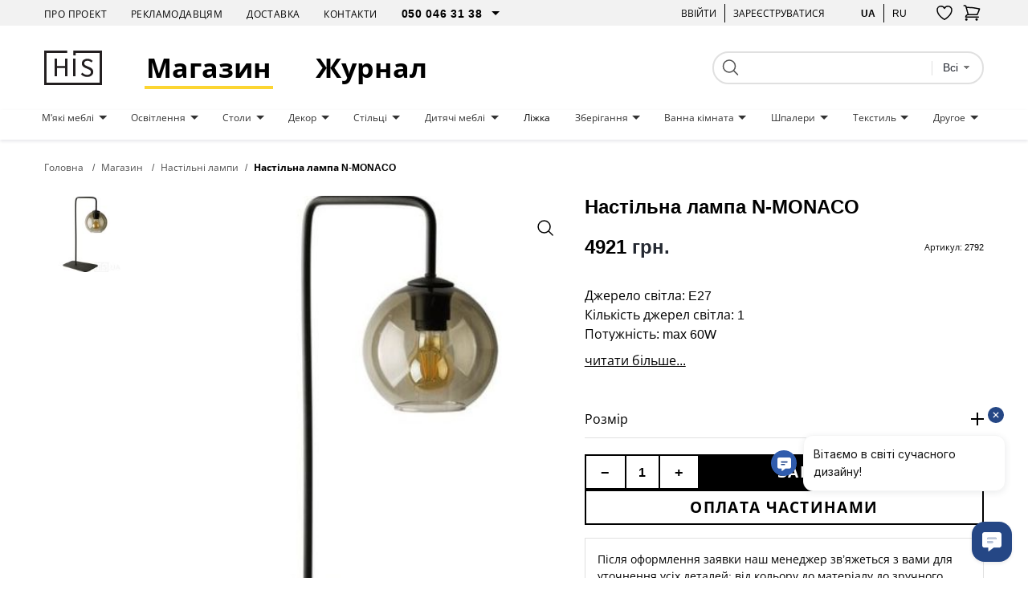

--- FILE ---
content_type: text/html; charset=UTF-8
request_url: https://his.ua/ua/product/nastolnaya-lampa-n-monaco
body_size: 39056
content:

<!DOCTYPE html>
<html lang="uk" itemscope itemtype="https://schema.org/WebPage">
<head>
   
            <!-- Google Tag Manager -->
        <script>(function(w,d,s,l,i){w[l]=w[l]||[];w[l].push({'gtm.start':new Date().getTime(),event:'gtm.js'});var f=d.getElementsByTagName(s)[0],j=d.createElement(s);j.async=true;j.src="https://load.sgtm.his.ua/8w5xmyfkqexzk.js?"+i;f.parentNode.insertBefore(j,f);})(window,document,'script','dataLayer','awzp=Ah5FIiUmSzInKDVSRDtAD1ZIVlRXDwhEAxMLSwQK');</script>
        <!-- End Google Tag Manager -->
    
	<meta charset="UTF-8"/>
	<meta name="google-site-verification" content="8CJY9X_BN4Lt2e6KzDCWP3jnljxQ-BTs_972MRM8iLI" />
	<meta name="viewport" content="width=device-width, initial-scale=1">
	<link rel="shortcut icon" href="/img/favicon.ico" type="image/x-icon"/>

    
	<meta name="csrf-param" content="_csrf">
<meta name="csrf-token" content="qoj9iOie6w_mnZPr3rTUD1zG7u9m89x5CeVyzLK8kLj-wYy4jdzcQKfVwbK2zaN-CZy0ihHDsyBDrjW62f34gA==">
	<title>Настільна лампа N-MONACO купити в Києві дизайнерські Настільна лампа N-MONACO з доставкою - дизайнерські меблі від HIS.UA</title>
			<style>
			body{
				background:#ffffff;
			}
			.wrapper{
				margin:0 auto;
			}
		</style>
		<style>
		#preloader_main {
			display:none;
			position:fixed;
			width:100%;
			height:100%;
			top:0;
			left:0;
			background-color:#fff;
			background-image:url(/img/preloader.gif);
			background-repeat:no-repeat;
			background-position:center;
			z-index:9999;
			overflow:hidden;
		}
	</style>
	<meta name="description" content="Настільна лампа N-MONACO ✅ HIS.ua - найкращий інтернет-магазин дизайнерських меблів, світла та декору в Україні! Обирайте на сайті. 🔝 Стильний дизайн. 👍🏻 Продумані конструкції.">
<meta property="og:title" content="Настільна лампа N-MONACO купити в Києві дизайнерські Настільна лампа N-MONACO з доставкою - дизайнерські меблі від HIS.UA">
<meta property="og:description" content="Настільна лампа N-MONACO ✅ HIS.ua - найкращий інтернет-магазин дизайнерських меблів, світла та декору в Україні! Обирайте на сайті. 🔝 Стильний дизайн. 👍🏻 Продумані конструкції.">
<meta property="og:image" content="https://his.ua/ua/img/products/OAPYA2hLUh_500_500.jpg">
<meta property="og:site_name" content="HIS.ua">
<meta property="og:type" content="website">
<meta property="og:url" content="https://his.ua/ua/product/nastolnaya-lampa-n-monaco">
<meta property="twitter:url" content="https://his.ua/ua/product/nastolnaya-lampa-n-monaco">
<meta property="twitter:card" content="summary_large_image">
<meta property="twitter:domain" content="his.ua">
<link href="https://his.ua/ua/product/nastolnaya-lampa-n-monaco" rel="canonical">
<link href="https://his.ua/ua/product/nastolnaya-lampa-n-monaco" rel="alternate" hreflang="x-default">
<link href="https://his.ua/ua/product/nastolnaya-lampa-n-monaco" rel="alternate" hreflang="uk-UA">
<link href="https://his.ua/product/nastolnaya-lampa-n-monaco" rel="alternate" hreflang="ru-RU">
<link href="/assets/10011a6b/slick/slick.css?v=1695386991" rel="stylesheet">
<link href="/assets/6036cb37/themes/smoothness/jquery-ui.min.css?v=1695386992" rel="preload" as="style" onload="this.rel=&#039;stylesheet&#039;">
<link href="/assets/81e7cd1b/css/bootstrap.min.css?v=1695386991" rel="preload" as="style" onload="this.rel=&#039;stylesheet&#039;">
<link href="/font-awesome/css/font-awesome.min.css?v=1744640117" rel="preload" as="style" onload="this.rel=&#039;stylesheet&#039;">
<link href="/assets/e3ab92b/..\..\css\assets_min\owl.carousel.min.css" rel="preload" as="style" onload="this.rel=&#039;stylesheet&#039;">
<link href="/assets/e3ab92b/..\..\css\assets_min\owl.theme.default.min.css" rel="preload" as="style" onload="this.rel=&#039;stylesheet&#039;">
<link href="/assets/1647f3ba/..\..\css\assets_min\authchoice.min.css" rel="preload" as="style" onload="this.rel=&#039;stylesheet&#039;">
<script>const productInfo = {"id":2792,"name":"Настільна лампа N-MONACO","price":4921,"fullPrice":4921,"discount":0,"brand":"Nowodvorski","category":"Настільні лампи","categories":{"item_category":"Настільні лампи"},"lang":"ua"}
const global_user_language = "ua";
const global_default_language = "ru";
const global_currencyCode = "UAH";</script>
    <!--<link href="/css/small-desktop.css?v=" media="screen and (min-width:1024px)" rel="stylesheet"  type="text/css" />
    <link href="/css/small-mobile.css?v=" media="screen and (max-width:1023px)" rel="stylesheet"  type="text/css" />-->

    <link href="/css/style.css?v=1762975676" rel="stylesheet"  type="text/css" />
    <link href="/css/style_n.min.css?v=1762975676" rel="stylesheet"  type="text/css" />

    <style type="text/css">
        .nav-top__icon-btn[data-has-items] img {
            width: 67%;
            height: 57%;
        }
    </style>

            <!-- Hotjar Tracking Code for www.his.ua -->
        <script>
            (function(h,o,t,j,a,r){
                h.hj=h.hj||function(){(h.hj.q=h.hj.q||[]).push(arguments)};
                h._hjSettings={hjid:1880223,hjsv:6};
                a=o.getElementsByTagName('head')[0];
                r=o.createElement('script');r.async=1;
                r.src=t+h._hjSettings.hjid+j+h._hjSettings.hjsv;
                a.appendChild(r);
            })(window,document,'https://static.hotjar.com/c/hotjar-','.js?sv=');
        </script>
    
    <script type="text/javascript">
        (function(c,l,a,r,i,t,y){
            c[a]=c[a]||function(){(c[a].q=c[a].q||[]).push(arguments)};
            t=l.createElement(r);t.async=1;t.src="https://www.clarity.ms/tag/"+i;
            y=l.getElementsByTagName(r)[0];y.parentNode.insertBefore(t,y);
        })(window, document, "clarity", "script", "tjtyqkywdy");
    </script>
</head>
<body>

    <!-- Google Tag Manager (noscript) -->
    <noscript><iframe src="https://load.sgtm.his.ua/ns.html?id=GTM-KLRM75P" height="0" width="0" style="display:none;visibility:hidden"></iframe></noscript>
    <!-- End Google Tag Manager (noscript) -->

<script type="application/ld+json">
	{
		"@context": "https://schema.org",
		"@type": "Organization",
		"url": "https://his.ua",
		"name" : "HIS",
		"logo": "https://his.ua/img/logo.jpg"
	}
</script>
<script type="application/ld+json">
	{
		"@context" : "https://schema.org",
		"@type" : "Organization",
		"name" : "HIS",
		"url" : "https://his.ua",
		"sameAs" : [
			"https://www.facebook.com/homeideassupply",
			"https://plus.google.com/+Hi-supply",
			"https://vk.com/club75223264"
		]
	}
</script>


<div id="preloader_main"></div>


<nav class="nav-top">
    <div class="container">
        <div class="nav-top__inner">
            <ul class="nav-top__links">
                <li>
                    <a class="nav-top__link" href="/ua/about">Про проект</a>
                </li>
                <li>
                    <a class="nav-top__link" href="/ua/advertising">Рекламодавцям</a>
                </li>
                <li>
                    <a class="nav-top__link" href="/ua/shipping">Доставка</a>
                </li>
                <li>
                    <a class="nav-top__link" href="/ua/contacts">Контакти</a>
                </li>
                <li>
                    <select class="nav-top__dropdown pure" name="telephone" id="telephone">
                        <option value="050 046 31 38">050 046 31 38</option>
                        <option value="044 33 130 32">044 33 130 32</option>
                        <option value="068 490 22 77">068 490 22 77</option>
                    </select>
                </li>
            </ul>
            <div class="nav-top__buttons">
                <div class="nav-top__group">
                                        <a href="javascript: void(0);" class="user_login nav-top__text-btn">Ввійти</a>
                    
<div id="login" class="user_checkin login_popup_dialog" title="Ввійти як користувач">
	<div class="h3">Ввійти як користувач</div>
	<form id="login_form" action="/site/login" method="post">
<input type="hidden" name="_csrf" value="qoj9iOie6w_mnZPr3rTUD1zG7u9m89x5CeVyzLK8kLj-wYy4jdzcQKfVwbK2zaN-CZy0ihHDsyBDrjW62f34gA=="><div class="form-group field-loginform-email required">
<input type="text" id="loginform-email" class="checkin" name="LoginForm[email]" placeholder="email" aria-required="true"><p class="help-block help-block-error"></p>
</div><div class="form-group field-loginform-password required">
<input type="password" id="loginform-password" class="checkin" name="LoginForm[password]" placeholder="password" aria-required="true"><p class="help-block help-block-error"></p>
</div><button type="submit" id="login_btn" class="button button_gray" data-error_msg="!!!Неверный Email или Пароль!!!">Ввійти</button></form>	<div class="h3">Ввійти як користувач</div>
	<div class="checkin_social">
		<div id="w0" class="auth-clients">							<a class="auth-link facebook auth-link" href="/ua/site/auth?authclient=facebook" title="Facebook" data-popup-width="860" data-popup-height="480"><span class="auth-icon facebook"></span><span class="auth-title">Facebook</span></a>							<a class="auth-link google auth-link" href="/ua/site/auth?authclient=google" title="Google"><span class="auth-icon google"></span><span class="auth-title">Google</span></a>					</div>	</div>
	<a class="button check_in_signup" href="javascript: void(0);">Зареєструватися</a>
</div>



<div id="registration" class="user_checkin login_popup_dialog" title="Зареєструватися">
	<div class="h3">Зареєструватися як:</div>
	<div class="tabs tabs_user_registration">
		<ul>
			<li><a href="#user_registration">Користувач</a></li>
			<li><a href="#user_registration_pro"><span class="pro_user">Pro</span> Користувач</a></li>
		</ul>
		<div id="user_registration" class="user_registration">
			<p class="user_registration_title">Реєстрація підходить для користувачів, які бажають стежити за новинами дизайну, коментувати і брати участь в дискусіях.</p>
			<span class="hr_green"></span>
			<form id="signup_form" action="/site/signup" method="post">
<input type="hidden" name="_csrf" value="qoj9iOie6w_mnZPr3rTUD1zG7u9m89x5CeVyzLK8kLj-wYy4jdzcQKfVwbK2zaN-CZy0ihHDsyBDrjW62f34gA=="><div class="form-group field-signupform-name">
<input type="text" id="signupform-name" class="input" name="SignupForm[name]" placeholder="Введіть ім&#039;я"><p class="help-block help-block-error"></p>
</div><div class="form-group field-signupform-email required">
<input type="text" id="signupform-email" class="input" name="SignupForm[email]" placeholder="Введіть email" aria-required="true"><p class="help-block help-block-error"></p>
</div><div class="form-group field-signupform-password required">
<input type="password" id="signupform-password" class="input" name="SignupForm[password]" placeholder="Введіть пароль" aria-required="true"><p class="help-block help-block-error"></p>
</div><button type="submit" id="signup_btn" class="button button_gray" data-error_msg="Пароль не введено або Email вже зайнятий">Зареєструватися</button></form>			<p>
				Реєструючись на сайті, Ви підтверджуєте свою згоду з умовами<br> <a href="/ua/article/dogovir-publichnoi-oferti_2015-06-08" title="Угода користувача">угод користувача</a>			</p>
			<div class="h3">Зареєструватися за допомогою соціальних мереж</div>
			<div class="checkin_social">
				<div id="w1" class="auth-clients">									<a class="auth-link facebook auth-link" href="/ua/site/auth?authclient=facebook" title="Facebook" data-popup-width="860" data-popup-height="480"><span class="auth-icon facebook"></span><span class="auth-title">Facebook</span></a>									<a class="auth-link google auth-link" href="/ua/site/auth?authclient=google" title="Google"><span class="auth-icon google"></span><span class="auth-title">Google</span></a>								</div>			</div>

			<a class="button check_in_login" href="javascript: void(0);">Ввійти як користувач</a>
			<a class="button check_in_send_new_password" href="javascript: void(0);">Надіслати новий пароль</a>
		</div>
		<div id="user_registration_pro" class="user_registration">
			<p class="user_registration_title">Реєстрація підходить для професіоналів у сфері дизайну та архітектури. ПРО користувачі отримують можливість розмістити свій профайл у каталозі професіоналів, публікувати свої роботи та статті в портфоліо та знаходити нових клієнтів.</p>
			<span class="hr_green"></span>
			<form id="signup_form_pro" action="/site/signup" method="post">
<input type="hidden" name="_csrf" value="qoj9iOie6w_mnZPr3rTUD1zG7u9m89x5CeVyzLK8kLj-wYy4jdzcQKfVwbK2zaN-CZy0ihHDsyBDrjW62f34gA=="><div class="form-group field-signupform-pro">

<input type="hidden" id="signupform-pro" class="form-control" name="SignupForm[pro]" value="1">

<p class="help-block help-block-error"></p>
</div><div class="form-group field-name_pro">
<input type="text" id="name_pro" class="input" name="SignupForm[name]" placeholder="Введіть ім&#039;я"><p class="help-block help-block-error"></p>
</div><div class="form-group field-email_pro required">
<input type="text" id="email_pro" class="input" name="SignupForm[email]" placeholder="Введіть email" aria-required="true"><p class="help-block help-block-error"></p>
</div><div class="form-group field-password_pro required">
<input type="password" id="password_pro" class="input" name="SignupForm[password]" placeholder="Введіть пароль" aria-required="true"><p class="help-block help-block-error"></p>
</div><button type="submit" id="signup_btn_pro" class="button button_gray" data-error_msg="Пароль не введено або Email вже зайнятий">Продовжити реєстрацію</button></form>			<p>
				Реєструючись на сайті, Ви підтверджуєте свою згоду з умовами<br> <a href="/ua/article/dogovir-publichnoi-oferti_2015-06-08" title="Угода користувача">угод користувача</a>			</p>
			<div class="h3">Зареєструватися за допомогою соціальних мереж</div>
			<div class="checkin_social">
				<div id="w2" class="auth-clients">									<a class="auth-link facebook auth-link" href="/ua/site/auth?authclient=facebook" title="Facebook" data-popup-width="860" data-popup-height="480"><span class="auth-icon facebook"></span><span class="auth-title">Facebook</span></a>									<a class="auth-link google auth-link" href="/ua/site/auth?authclient=google" title="Google"><span class="auth-icon google"></span><span class="auth-title">Google</span></a>								</div>			</div>

			<a class="button check_in_login" href="javascript: void(0);">Ввійти як користувач</a>
			<a class="button check_in_send_new_password" href="javascript: void(0);">Надіслати новий пароль</a>
		</div>
	</div>
</div>

<div id="send_new_password" class="user_checkin login_popup_dialog" title="Надіслати новий пароль">
	<form id="send_new_password_form" action="/site/sendnewpassword" method="post">
<input type="hidden" name="_csrf" value="qoj9iOie6w_mnZPr3rTUD1zG7u9m89x5CeVyzLK8kLj-wYy4jdzcQKfVwbK2zaN-CZy0ihHDsyBDrjW62f34gA=="><div class="form-group field-sendnewpasswordform-email required">
<input type="text" id="sendnewpasswordform-email" class="checkin" name="SendNewPasswordForm[email]" placeholder="email" aria-required="true"><p class="help-block help-block-error"></p>
</div><button type="submit" id="send_new_password_btn" class="button" data-error_msg="!!!Email пуст или не существует!!!">Надіслати новий пароль</button></form>	<a class="button check_in_login" href="javascript: void(0);">Ввійти як користувач</a>
	<a class="button check_in_signup" href="javascript: void(0);">Зареєструватися</a>
</div>

<a href="javascript: void(0);" title="" class="opener_reg nav-top__text-btn">Зареєструватися</a>
                                    </div>
                <div class="nav-top__group">
                    <a href="https://his.ua/ua/product/nastolnaya-lampa-n-monaco"
                            title="українською"
                            class="nav-top__text-btn active"
                    >ua</a>
                        <a href="https://his.ua/product/nastolnaya-lampa-n-monaco"
                                title="на русском"
                                class="nav-top__text-btn"
                        >ru</a>
                </div>

                <button class="nav-top__icon-btn btn-favorites-main" data-has-items="false" data-autorized = "not" title="Обране">
                    <img src="/icon/like-header.svg" alt="" />
                    <span class="nav-top__icon-btn_counter for-favorites-count">0</span>
                </button>
                <div class="cart_li">
                    <a class="cart_lnk nav-top__icon-btn" href="javascript: void(0);" title="!!!Корзина покупок!!!" >
    <img src="/icon/cart-no-padding.svg" alt="" />
	<span class="cart_count nav-top__icon-btn_counter"></span>
</a>
<div class="cart_info">
	<div class="cart_title">
		<span>Кошик</span>
		<a class="cart_close" href="javascript: void(0);">
			<i class="fa fa-times" aria-hidden="true"></i>
		</a>
	</div>
    	
                <div class="amount_total" style="justify-content: center;">
                Ваш кошик поки що пустий :(            </div>
                            <div class="item_prev__cart-info">
                    <div class="container">
                        <div class="item_prev__title">Раніше переглянуті</div>
                        <div class="owl-carousel owl-carousel__cart-info owl-carousel__custom owl-theme">
                                                            <div>
<article class="item-card" style="cursor: pointer" data-product='{&quot;id&quot;:2792,&quot;name&quot;:&quot;Настільна лампа N-MONACO&quot;,&quot;price&quot;:4921,&quot;brand&quot;:&quot;Nowodvorski&quot;,&quot;category&quot;:&quot;Настільні лампи&quot;,&quot;categories&quot;:{&quot;item_category&quot;:&quot;Настільні лампи&quot;},&quot;lang&quot;:&quot;ua&quot;}' onclick="if(!event.target.closest('.btn-addfavore')) location.href = '/ua/product/nastolnaya-lampa-n-monaco'">
    <div class="item-card__banner card__banner">
        <a data-pjax=0 href="/ua/product/nastolnaya-lampa-n-monaco" class="item-card__photo card__photo sldr" title="Настільна лампа N-MONACO">
	                        <picture class="ps_0">
                    <source data-lazy-srcset="/img/products/OAPYA2hLUh_500_500.jpg" type="image/jpeg" />
                    <img data-lazy-src="/img/products/OAPYA2hLUh_500_500.jpg" alt="Настільна лампа N-MONACO" />
                </picture>
                	                            </a>
        <div class="constant-product-features">
            <div class="item-card__label">
                                            </div>

            <button class="btn-addfavore favorite " data-id="2792" data-titleadd = "додати в обране" data-titlerem = "видалити із обраного" title="додати в обране">
                <svg width="20" height="18" viewBox="0 0 20 18" fill="transparent" xmlns="http://www.w3.org/2000/svg">
                    <path d="M19 5.25C19 2.765 16.901 0.75 14.312 0.75C12.377 0.75 10.715 1.876 10 3.483C9.285 1.876 7.623 0.75 5.687 0.75C3.1 0.75 1 2.765 1 5.25C1 12.47 10 17.25 10 17.25C10 17.25 19 12.47 19 5.25Z" stroke="black" stroke-width="1.5" stroke-linecap="round" stroke-linejoin="round"/>
                </svg>
            </button>
        </div>
        <div class="normal-product-features">
	                        <span class="item-card__features_icon_dis active" title="цей товар має 3D модель"><img src="/icon/3d.svg" alt="3d model" /></span>
	        
	        
	                </div>
        <a data-pjax=0 class="button item-card__purchase" href="/ua/product/nastolnaya-lampa-n-monaco">Купити</a>
    </div>
    <div class="item-card__info">
                    <h3 class="item-card__title">Настільна лампа N-MONACO</h3>
        
                                    <div class="item-card__price">
                                            <span class="current">4921&nbsp;грн.</span>
                                    </div>
                        </div>
</article>
</div>
                                                    </div>
                    </div>
                </div>
                </div>
                </div>
            </div>
        </div>
    </div>
</nav>

<header class="header">
    <div class="container">
        <div class="header__inner">
            <button class="burger">
                <span></span>
                <span></span>
                <span></span>
            </button>
            <a href="/ua" class="header__logo"><img src="/icon/his-logo.svg" alt="" class="header__logo_img" /></a>

            <a class="header__link active" href="/ua/shop">Магазин</a>

            <a class="header__link" href="/ua/journal">Журнал</a>
            <button class="nav-top__icon-btn btn-favorites-main" data-has-items="true" data-autorized = "not" title="Обране">
                <img src="/icon/like-header.svg" alt="" />
                <span class="nav-top__icon-btn_counter for-favorites-count">0</span>
            </button>
            <div class="cart_li">
                <a class="cart_lnk nav-top__icon-btn" href="javascript: void(0);" title="!!!Корзина покупок!!!" >
    <img src="/icon/cart-no-padding.svg" alt="" />
	<span class="cart_count nav-top__icon-btn_counter"></span>
</a>
<div class="cart_info">
	<div class="cart_title">
		<span>Кошик</span>
		<a class="cart_close" href="javascript: void(0);">
			<i class="fa fa-times" aria-hidden="true"></i>
		</a>
	</div>
    	
                <div class="amount_total" style="justify-content: center;">
                Ваш кошик поки що пустий :(            </div>
                            <div class="item_prev__cart-info">
                    <div class="container">
                        <div class="item_prev__title">Раніше переглянуті</div>
                        <div class="owl-carousel owl-carousel__cart-info owl-carousel__custom owl-theme">
                                                            <div>
<article class="item-card" style="cursor: pointer" data-product='{&quot;id&quot;:2792,&quot;name&quot;:&quot;Настільна лампа N-MONACO&quot;,&quot;price&quot;:4921,&quot;brand&quot;:&quot;Nowodvorski&quot;,&quot;category&quot;:&quot;Настільні лампи&quot;,&quot;categories&quot;:{&quot;item_category&quot;:&quot;Настільні лампи&quot;},&quot;lang&quot;:&quot;ua&quot;}' onclick="if(!event.target.closest('.btn-addfavore')) location.href = '/ua/product/nastolnaya-lampa-n-monaco'">
    <div class="item-card__banner card__banner">
        <a data-pjax=0 href="/ua/product/nastolnaya-lampa-n-monaco" class="item-card__photo card__photo sldr" title="Настільна лампа N-MONACO">
	                        <picture class="ps_0">
                    <source data-lazy-srcset="/img/products/OAPYA2hLUh_500_500.jpg" type="image/jpeg" />
                    <img data-lazy-src="/img/products/OAPYA2hLUh_500_500.jpg" alt="Настільна лампа N-MONACO" />
                </picture>
                	                            </a>
        <div class="constant-product-features">
            <div class="item-card__label">
                                            </div>

            <button class="btn-addfavore favorite " data-id="2792" data-titleadd = "додати в обране" data-titlerem = "видалити із обраного" title="додати в обране">
                <svg width="20" height="18" viewBox="0 0 20 18" fill="transparent" xmlns="http://www.w3.org/2000/svg">
                    <path d="M19 5.25C19 2.765 16.901 0.75 14.312 0.75C12.377 0.75 10.715 1.876 10 3.483C9.285 1.876 7.623 0.75 5.687 0.75C3.1 0.75 1 2.765 1 5.25C1 12.47 10 17.25 10 17.25C10 17.25 19 12.47 19 5.25Z" stroke="black" stroke-width="1.5" stroke-linecap="round" stroke-linejoin="round"/>
                </svg>
            </button>
        </div>
        <div class="normal-product-features">
	                        <span class="item-card__features_icon_dis active" title="цей товар має 3D модель"><img src="/icon/3d.svg" alt="3d model" /></span>
	        
	        
	                </div>
        <a data-pjax=0 class="button item-card__purchase" href="/ua/product/nastolnaya-lampa-n-monaco">Купити</a>
    </div>
    <div class="item-card__info">
                    <h3 class="item-card__title">Настільна лампа N-MONACO</h3>
        
                                    <div class="item-card__price">
                                            <span class="current">4921&nbsp;грн.</span>
                                    </div>
                        </div>
</article>
</div>
                                                    </div>
                    </div>
                </div>
                </div>
            </div>
            <div class="header__search">
                
<form class="search" name="search" action="/ua/search" method="get">
	<div>
		<input type="submit">
	</div>
	<div class="text_field">
		<input class="search_q" type="text" name="q" value="">
	</div>
    <div class="search-dropdown">
        <fieldset>
            <select name="type" class="search_field pure">
                <option value="all">Всі</option>
                <option value="product" >Товари</option>
                <option value="tag" >Теги</option>
                <option value="article" >Статті</option>
                <option value="event" >Події</option>
                <option value="user" >Користувачі</option>
            </select>
        </fieldset>
    </div>

    </form>
                <!--<input type="text" placeholder="Поиск" />
                <button type="submit">
                    <img src="icon/search.svg" alt="search" />
                </button>-->
            </div>
        </div>
    </div>
</header>

<nav class="nav-menu">
    <div class="container">
        <ul class="nav-menu__inner">
                                                <li class="nav-menu__item">
                        <a href="/ua/shop/mebel_myagkaya-mebel" class="nav-menu__link  dropdown boldOnHover">
                            М'які меблі                        </a>
                                                    <div class="nav-menu__menu">
                                <div class="nav-menu__content">
                                    <div class="container">
                                        <div class="nav-menu__content_inner">
                                            <div class="nav-menu__content_main">
                                                <div class="nav-menu__content_title">
                                                    <a href="/ua/shop/mebel_myagkaya-mebel">М'які меблі</a>
                                                </div>
                                                <ul class="nav-menu__content_list">
                                                                                                            <li>

                                                            <a href="/ua/shop/myagkaya-mebel_kresla" class="nav-menu__content_link boldOnHover">
                                                                Крісла                                                            </a>
                                                        </li>

                                                                                                            <li>

                                                            <a href="/ua/shop/myagkaya-mebel_divany" class="nav-menu__content_link boldOnHover">
                                                                Дивани                                                            </a>
                                                        </li>

                                                                                                            <li>

                                                            <a href="/ua/shop/myagkaya-mebel_pufy" class="nav-menu__content_link boldOnHover">
                                                                Пуфи                                                            </a>
                                                        </li>

                                                                                                            <li>

                                                            <a href="/ua/shop/myagkaya-mebel_raskladnye-divany" class="nav-menu__content_link boldOnHover">
                                                                Розкладні дивани                                                            </a>
                                                        </li>

                                                                                                            <li>

                                                            <a href="/ua/shop/myagkaya-mebel_modulnye-divany" class="nav-menu__content_link boldOnHover">
                                                                Модульні дивани                                                            </a>
                                                        </li>

                                                                                                            <li>

                                                            <a href="/ua/shop/myagkaya-mebel_kamni-iz-shersti" class="nav-menu__content_link boldOnHover">
                                                                Каміння з вовни                                                            </a>
                                                        </li>

                                                                                                            <li>

                                                            <a href="/ua/shop/myagkaya-mebel_ofisnye-divany" class="nav-menu__content_link boldOnHover">
                                                                Офісні дивани                                                            </a>
                                                        </li>

                                                                                                            <li>

                                                            <a href="/ua/shop/myagkaya-mebel_kresla-meshki" class="nav-menu__content_link boldOnHover">
                                                                Крісла мішки                                                            </a>
                                                        </li>

                                                                                                            <li>

                                                            <a href="/ua/shop/myagkaya-mebel_uglovye-divany" class="nav-menu__content_link boldOnHover">
                                                                Кутові дивани                                                            </a>
                                                        </li>

                                                                                                    </ul>
                                            </div>
                                            <div class="nav-menu__content_photo">
                                                <!--<picture>
                                                    <source srcset="" type="image/jpeg"/>
                                                    <img src="" alt="" />
                                                </picture>-->

                                                <img class="lazy" data-lazy-src="/img/categories/SCCDxRzxeY_610_610.jpg" alt="" />
                                            </div>
                                        </div>
                                    </div>
                                </div>
                                <div class="nav-menu__overlay"></div>
                            </div>
                                            </li>
                                    <li class="nav-menu__item">
                        <a href="/ua/shop/osveschenie" class="nav-menu__link  dropdown boldOnHover">
                            Освітлення                        </a>
                                                    <div class="nav-menu__menu">
                                <div class="nav-menu__content">
                                    <div class="container">
                                        <div class="nav-menu__content_inner">
                                            <div class="nav-menu__content_main">
                                                <div class="nav-menu__content_title">
                                                    <a href="/ua/shop/osveschenie">Освітлення</a>
                                                </div>
                                                <ul class="nav-menu__content_list">
                                                                                                            <li>

                                                            <a href="/ua/shop/osveschenie_bra" class="nav-menu__content_link boldOnHover">
                                                                Бра                                                            </a>
                                                        </li>

                                                                                                            <li>

                                                            <a href="/ua/shop/osveschenie_ljustry" class="nav-menu__content_link boldOnHover">
                                                                Люстри                                                            </a>
                                                        </li>

                                                                                                            <li>

                                                            <a href="/ua/shop/osveschenie_nastolnye-lampy" class="nav-menu__content_link boldOnHover">
                                                                Настільні лампи                                                            </a>
                                                        </li>

                                                                                                            <li>

                                                            <a href="/ua/shop/osveschenie_torshery" class="nav-menu__content_link boldOnHover">
                                                                Торшери                                                            </a>
                                                        </li>

                                                                                                            <li>

                                                            <a href="/ua/shop/osveschenie_vstroennye-svetilniki" class="nav-menu__content_link boldOnHover">
                                                                Вбудовані світильники                                                            </a>
                                                        </li>

                                                                                                            <li>

                                                            <a href="/ua/shop/osveschenie_potolochnye-svetilniki" class="nav-menu__content_link boldOnHover">
                                                                Стельові світильники                                                            </a>
                                                        </li>

                                                                                                            <li>

                                                            <a href="/ua/shop/osveschenie_magnitnye-sistemy" class="nav-menu__content_link boldOnHover">
                                                                Магнітні системи                                                            </a>
                                                        </li>

                                                                                                            <li>

                                                            <a href="/ua/shop/osveschenie_trekovye-svetilniki" class="nav-menu__content_link boldOnHover">
                                                                Трекові світильники                                                            </a>
                                                        </li>

                                                                                                            <li>

                                                            <a href="/ua/shop/osveschenie_ulichnye-svetilniki" class="nav-menu__content_link boldOnHover">
                                                                Вуличні світильники                                                            </a>
                                                        </li>

                                                                                                            <li>

                                                            <a href="/ua/shop/osveschenie_svetilniki-dlya-vannoy-komnaty" class="nav-menu__content_link boldOnHover">
                                                                Світильники для ванної кімнати                                                            </a>
                                                        </li>

                                                                                                            <li>

                                                            <a href="/ua/shop/osveschenie_gipsovye-svetilniki" class="nav-menu__content_link boldOnHover">
                                                                Гіпсові світильники                                                            </a>
                                                        </li>

                                                                                                            <li>

                                                            <a href="/ua/shop/osveschenie_akkumulyatornye-lampy" class="nav-menu__content_link boldOnHover">
                                                                Акумуляторні лампи                                                            </a>
                                                        </li>

                                                                                                            <li>

                                                            <a href="/ua/shop/osveschenie_akusticheskie-svetilniki" class="nav-menu__content_link boldOnHover">
                                                                Акустичні світильники                                                            </a>
                                                        </li>

                                                                                                            <li>

                                                            <a href="/ua/shop/osveschenie_tekstilnaya-trekovaya-sistema" class="nav-menu__content_link boldOnHover">
                                                                Текстильна трекова система                                                            </a>
                                                        </li>

                                                                                                    </ul>
                                            </div>
                                            <div class="nav-menu__content_photo">
                                                <!--<picture>
                                                    <source srcset="" type="image/jpeg"/>
                                                    <img src="" alt="" />
                                                </picture>-->

                                                <img class="lazy" data-lazy-src="/img/categories/ua5a1GxKnL_610_610.jpg" alt="" />
                                            </div>
                                        </div>
                                    </div>
                                </div>
                                <div class="nav-menu__overlay"></div>
                            </div>
                                            </li>
                                    <li class="nav-menu__item">
                        <a href="/ua/shop/mebel_stoly" class="nav-menu__link  dropdown boldOnHover">
                            Столи                        </a>
                                                    <div class="nav-menu__menu">
                                <div class="nav-menu__content">
                                    <div class="container">
                                        <div class="nav-menu__content_inner">
                                            <div class="nav-menu__content_main">
                                                <div class="nav-menu__content_title">
                                                    <a href="/ua/shop/mebel_stoly">Столи</a>
                                                </div>
                                                <ul class="nav-menu__content_list">
                                                                                                            <li>

                                                            <a href="/ua/shop/stoly_zhurnalnye-stoliki" class="nav-menu__content_link boldOnHover">
                                                                Журнальні столи                                                            </a>
                                                        </li>

                                                                                                            <li>

                                                            <a href="/ua/shop/stoly_rabochie-stoly" class="nav-menu__content_link boldOnHover">
                                                                Офісні столи                                                            </a>
                                                        </li>

                                                                                                            <li>

                                                            <a href="/ua/shop/stoly_kuhonnye-stoly" class="nav-menu__content_link boldOnHover">
                                                                Кухонні столи                                                            </a>
                                                        </li>

                                                                                                            <li>

                                                            <a href="/ua/shop/stoly_stoly-dlya-peregovornyh" class="nav-menu__content_link boldOnHover">
                                                                Столи для нарад                                                            </a>
                                                        </li>

                                                                                                            <li>

                                                            <a href="/ua/shop/stoly_raskladnye-stoly" class="nav-menu__content_link boldOnHover">
                                                                Розкладні столи                                                            </a>
                                                        </li>

                                                                                                            <li>

                                                            <a href="/ua/shop/stoly_kruglye-stoly" class="nav-menu__content_link boldOnHover">
                                                                Круглі столи                                                            </a>
                                                        </li>

                                                                                                            <li>

                                                            <a href="/ua/shop/stoly_barnye-stoly" class="nav-menu__content_link boldOnHover">
                                                                Барні столи                                                            </a>
                                                        </li>

                                                                                                            <li>

                                                            <a href="/ua/shop/stoly_kuhonnye-komplekty" class="nav-menu__content_link boldOnHover">
                                                                Кухонні комплекти                                                            </a>
                                                        </li>

                                                                                                    </ul>
                                            </div>
                                            <div class="nav-menu__content_photo">
                                                <!--<picture>
                                                    <source srcset="" type="image/jpeg"/>
                                                    <img src="" alt="" />
                                                </picture>-->

                                                <img class="lazy" data-lazy-src="/img/categories/-5bRKu6wk1_610_610.jpg" alt="" />
                                            </div>
                                        </div>
                                    </div>
                                </div>
                                <div class="nav-menu__overlay"></div>
                            </div>
                                            </li>
                                    <li class="nav-menu__item">
                        <a href="/ua/shop/dekor" class="nav-menu__link  dropdown boldOnHover">
                            Декор                        </a>
                                                    <div class="nav-menu__menu">
                                <div class="nav-menu__content">
                                    <div class="container">
                                        <div class="nav-menu__content_inner">
                                            <div class="nav-menu__content_main">
                                                <div class="nav-menu__content_title">
                                                    <a href="/ua/shop/dekor">Декор</a>
                                                </div>
                                                <ul class="nav-menu__content_list">
                                                                                                            <li>

                                                            <a href="/ua/shop/dekor_podushki" class="nav-menu__content_link boldOnHover">
                                                                Подушки                                                            </a>
                                                        </li>

                                                                                                            <li>

                                                            <a href="/ua/shop/dekor_svechi-i-podsvechniki" class="nav-menu__content_link boldOnHover">
                                                                Свічки та підсвічники                                                            </a>
                                                        </li>

                                                                                                            <li>

                                                            <a href="/ua/shop/dekor_zerkala" class="nav-menu__content_link boldOnHover">
                                                                Дзеркала                                                            </a>
                                                        </li>

                                                                                                            <li>

                                                            <a href="/ua/shop/dekor_panno-kartiny" class="nav-menu__content_link boldOnHover">
                                                                Пано, Живопис                                                            </a>
                                                        </li>

                                                                                                            <li>

                                                            <a href="/ua/shop/dekor_kovry" class="nav-menu__content_link boldOnHover">
                                                                Килими                                                            </a>
                                                        </li>

                                                                                                            <li>

                                                            <a href="/ua/shop/dekor_vazony-dlya-tsvetov" class="nav-menu__content_link boldOnHover">
                                                                Вазони для квітів                                                            </a>
                                                        </li>

                                                                                                            <li>

                                                            <a href="/ua/shop/dekor_bio-kaminy" class="nav-menu__content_link boldOnHover">
                                                                Біо каміни                                                            </a>
                                                        </li>

                                                                                                            <li>

                                                            <a href="/ua/shop/dekor_nastolnyy-dekor" class="nav-menu__content_link boldOnHover">
                                                                Настільний декор                                                            </a>
                                                        </li>

                                                                                                            <li>

                                                            <a href="/ua/shop/dekor_nastennye-chasy" class="nav-menu__content_link boldOnHover">
                                                                Настінні годинники                                                            </a>
                                                        </li>

                                                                                                            <li>

                                                            <a href="/ua/shop/dekor_vazy" class="nav-menu__content_link boldOnHover">
                                                                Вази                                                            </a>
                                                        </li>

                                                                                                            <li>

                                                            <a href="/ua/shop/dekor_aromaty-dlya-doma" class="nav-menu__content_link boldOnHover">
                                                                Аромати для дому                                                            </a>
                                                        </li>

                                                                                                            <li>

                                                            <a href="/ua/shop/dekor_derevyannye-karty-mira" class="nav-menu__content_link boldOnHover">
                                                                Дерев'яні мапи                                                            </a>
                                                        </li>

                                                                                                    </ul>
                                            </div>
                                            <div class="nav-menu__content_photo">
                                                <!--<picture>
                                                    <source srcset="" type="image/jpeg"/>
                                                    <img src="" alt="" />
                                                </picture>-->

                                                <img class="lazy" data-lazy-src="/img/categories/_LNIz53jyn_610_610.jpg" alt="" />
                                            </div>
                                        </div>
                                    </div>
                                </div>
                                <div class="nav-menu__overlay"></div>
                            </div>
                                            </li>
                                    <li class="nav-menu__item">
                        <a href="/ua/shop/mebel_stulya" class="nav-menu__link  dropdown boldOnHover">
                            Стільці                        </a>
                                                    <div class="nav-menu__menu">
                                <div class="nav-menu__content">
                                    <div class="container">
                                        <div class="nav-menu__content_inner">
                                            <div class="nav-menu__content_main">
                                                <div class="nav-menu__content_title">
                                                    <a href="/ua/shop/mebel_stulya">Стільці</a>
                                                </div>
                                                <ul class="nav-menu__content_list">
                                                                                                            <li>

                                                            <a href="/ua/shop/stulya_taburety" class="nav-menu__content_link boldOnHover">
                                                                Табурети                                                            </a>
                                                        </li>

                                                                                                            <li>

                                                            <a href="/ua/shop/stulya_barnye-stulya" class="nav-menu__content_link boldOnHover">
                                                                Барні стільці                                                            </a>
                                                        </li>

                                                                                                            <li>

                                                            <a href="/ua/shop/stulya_lavki" class="nav-menu__content_link boldOnHover">
                                                                Лави                                                            </a>
                                                        </li>

                                                                                                            <li>

                                                            <a href="/ua/shop/stulya_stulya-dlya-doma-i-ofisa" class="nav-menu__content_link boldOnHover">
                                                                Стільці для дому та офісу                                                            </a>
                                                        </li>

                                                                                                            <li>

                                                            <a href="/ua/shop/stulya_ofisnye-kresla" class="nav-menu__content_link boldOnHover">
                                                                Офісні крісла                                                            </a>
                                                        </li>

                                                                                                            <li>

                                                            <a href="/ua/shop/stulya_plastikovye-stulya" class="nav-menu__content_link boldOnHover">
                                                                Пластикові стільці                                                            </a>
                                                        </li>

                                                                                                            <li>

                                                            <a href="/ua/shop/stulya_geymerskie-kresla" class="nav-menu__content_link boldOnHover">
                                                                Геймерські крісла                                                            </a>
                                                        </li>

                                                                                                            <li>

                                                            <a href="/ua/shop/stulya_povorotnye-stulya" class="nav-menu__content_link boldOnHover">
                                                                Поворотні стільці                                                            </a>
                                                        </li>

                                                                                                    </ul>
                                            </div>
                                            <div class="nav-menu__content_photo">
                                                <!--<picture>
                                                    <source srcset="" type="image/jpeg"/>
                                                    <img src="" alt="" />
                                                </picture>-->

                                                <img class="lazy" data-lazy-src="/img/categories/3fSIuZ8Xhf_610_610.jpg" alt="" />
                                            </div>
                                        </div>
                                    </div>
                                </div>
                                <div class="nav-menu__overlay"></div>
                            </div>
                                            </li>
                                    <li class="nav-menu__item">
                        <a href="/ua/shop/mebel_detskaya-mebel" class="nav-menu__link  dropdown boldOnHover">
                            Дитячі меблі                        </a>
                                                    <div class="nav-menu__menu">
                                <div class="nav-menu__content">
                                    <div class="container">
                                        <div class="nav-menu__content_inner">
                                            <div class="nav-menu__content_main">
                                                <div class="nav-menu__content_title">
                                                    <a href="/ua/shop/mebel_detskaya-mebel">Дитячі меблі</a>
                                                </div>
                                                <ul class="nav-menu__content_list">
                                                                                                            <li>

                                                            <a href="/ua/shop/detskaya-mebel_detskie-krovati" class="nav-menu__content_link boldOnHover">
                                                                Дитячі ліжка                                                            </a>
                                                        </li>

                                                                                                            <li>

                                                            <a href="/ua/shop/detskaya-mebel_detskie-stulya-i-kresla" class="nav-menu__content_link boldOnHover">
                                                                Дитячі стільці та крісла                                                            </a>
                                                        </li>

                                                                                                            <li>

                                                            <a href="/ua/shop/detskaya-mebel_detskie-stoly" class="nav-menu__content_link boldOnHover">
                                                                Дитячі столи                                                            </a>
                                                        </li>

                                                                                                            <li>

                                                            <a href="/ua/shop/detskaya-mebel_detskie-kachalki" class="nav-menu__content_link boldOnHover">
                                                                Дитячі гойдалки                                                            </a>
                                                        </li>

                                                                                                            <li>

                                                            <a href="/ua/shop/detskaya-mebel_shkafy-v-detskuju-komnatu" class="nav-menu__content_link boldOnHover">
                                                                Шафи в дитячу кімнату                                                            </a>
                                                        </li>

                                                                                                            <li>

                                                            <a href="/ua/shop/detskaya-mebel_osveschenie-v-detskuju" class="nav-menu__content_link boldOnHover">
                                                                Освітлення в дитячу                                                            </a>
                                                        </li>

                                                                                                            <li>

                                                            <a href="/ua/shop/detskaya-mebel_pelenalnye-stoliki" class="nav-menu__content_link boldOnHover">
                                                                Сповивальні столики                                                            </a>
                                                        </li>

                                                                                                            <li>

                                                            <a href="/ua/shop/detskaya-mebel_komody-v-detskuju-komnatu" class="nav-menu__content_link boldOnHover">
                                                                Комоди в дитячу кімнату                                                            </a>
                                                        </li>

                                                                                                    </ul>
                                            </div>
                                            <div class="nav-menu__content_photo">
                                                <!--<picture>
                                                    <source srcset="" type="image/jpeg"/>
                                                    <img src="" alt="" />
                                                </picture>-->

                                                <img class="lazy" data-lazy-src="/img/categories/-Dqnwh7ijv_610_610.jpg" alt="" />
                                            </div>
                                        </div>
                                    </div>
                                </div>
                                <div class="nav-menu__overlay"></div>
                            </div>
                                            </li>
                                    <li class="nav-menu__item">
                        <a href="/ua/shop/mebel_krovati" class="nav-menu__link   boldOnHover">
                            Ліжка                        </a>
                                            </li>
                                    <li class="nav-menu__item">
                        <a href="/ua/shop/mebel_hranenie" class="nav-menu__link  dropdown boldOnHover">
                            Зберігання                        </a>
                                                    <div class="nav-menu__menu">
                                <div class="nav-menu__content">
                                    <div class="container">
                                        <div class="nav-menu__content_inner">
                                            <div class="nav-menu__content_main">
                                                <div class="nav-menu__content_title">
                                                    <a href="/ua/shop/mebel_hranenie">Зберігання</a>
                                                </div>
                                                <ul class="nav-menu__content_list">
                                                                                                            <li>

                                                            <a href="/ua/shop/hranenie_tumby" class="nav-menu__content_link boldOnHover">
                                                                Тумби                                                            </a>
                                                        </li>

                                                                                                            <li>

                                                            <a href="/ua/shop/hranenie_konsoli" class="nav-menu__content_link boldOnHover">
                                                                Консолі                                                            </a>
                                                        </li>

                                                                                                            <li>

                                                            <a href="/ua/shop/hranenie_veshalki" class="nav-menu__content_link boldOnHover">
                                                                Вішаки                                                            </a>
                                                        </li>

                                                                                                            <li>

                                                            <a href="/ua/shop/hranenie_stellazhi" class="nav-menu__content_link boldOnHover">
                                                                Стелажі                                                             </a>
                                                        </li>

                                                                                                            <li>

                                                            <a href="/ua/shop/hranenie_komody" class="nav-menu__content_link boldOnHover">
                                                                Комоди                                                            </a>
                                                        </li>

                                                                                                            <li>

                                                            <a href="/ua/shop/hranenie_shkafy" class="nav-menu__content_link boldOnHover">
                                                                Шафи                                                            </a>
                                                        </li>

                                                                                                            <li>

                                                            <a href="/ua/shop/hranenie_polki" class="nav-menu__content_link boldOnHover">
                                                                Полиці                                                            </a>
                                                        </li>

                                                                                                            <li>

                                                            <a href="/ua/shop/hranenie_tumby-pod-tv" class="nav-menu__content_link boldOnHover">
                                                                Тумби під ТБ                                                            </a>
                                                        </li>

                                                                                                            <li>

                                                            <a href="/ua/shop/hranenie_prikrovatnye-tumbochki" class="nav-menu__content_link boldOnHover">
                                                                Приліжкові тумби                                                            </a>
                                                        </li>

                                                                                                            <li>

                                                            <a href="/ua/shop/hranenie_prihozhaya" class="nav-menu__content_link boldOnHover">
                                                                Передпокій                                                            </a>
                                                        </li>

                                                                                                            <li>

                                                            <a href="/ua/shop/hranenie_tumby-v-vannuju" class="nav-menu__content_link boldOnHover">
                                                                Тумби для ванної                                                            </a>
                                                        </li>

                                                                                                            <li>

                                                            <a href="/ua/shop/hranenie_krjuchki" class="nav-menu__content_link boldOnHover">
                                                                Гачки                                                            </a>
                                                        </li>

                                                                                                    </ul>
                                            </div>
                                            <div class="nav-menu__content_photo">
                                                <!--<picture>
                                                    <source srcset="" type="image/jpeg"/>
                                                    <img src="" alt="" />
                                                </picture>-->

                                                <img class="lazy" data-lazy-src="/img/categories/4F4Gqq9nZB_610_610.jpg" alt="" />
                                            </div>
                                        </div>
                                    </div>
                                </div>
                                <div class="nav-menu__overlay"></div>
                            </div>
                                            </li>
                                    <li class="nav-menu__item">
                        <a href="/ua/shop/vannaya-komnata" class="nav-menu__link  dropdown boldOnHover">
                            Ванна кімната                        </a>
                                                    <div class="nav-menu__menu">
                                <div class="nav-menu__content">
                                    <div class="container">
                                        <div class="nav-menu__content_inner">
                                            <div class="nav-menu__content_main">
                                                <div class="nav-menu__content_title">
                                                    <a href="/ua/shop/vannaya-komnata">Ванна кімната</a>
                                                </div>
                                                <ul class="nav-menu__content_list">
                                                                                                            <li>

                                                            <a href="/ua/shop/vannaya-komnata_polotentsesushiteli" class="nav-menu__content_link boldOnHover">
                                                                Рушникосушки                                                            </a>
                                                        </li>

                                                                                                            <li>

                                                            <a href="/ua/shop/vannaya-komnata_rakoviny-iz-betona" class="nav-menu__content_link boldOnHover">
                                                                Раковини з бетону                                                            </a>
                                                        </li>

                                                                                                            <li>

                                                            <a href="/ua/shop/vannaya-komnata_aksessuary-dlya-vannoy" class="nav-menu__content_link boldOnHover">
                                                                Аксесуари для ванної                                                            </a>
                                                        </li>

                                                                                                            <li>

                                                            <a href="/ua/shop/vannaya-komnata_vanny-iz-litogo-kamnya" class="nav-menu__content_link boldOnHover">
                                                                Ванни з литого каменю                                                            </a>
                                                        </li>

                                                                                                    </ul>
                                            </div>
                                            <div class="nav-menu__content_photo">
                                                <!--<picture>
                                                    <source srcset="" type="image/jpeg"/>
                                                    <img src="" alt="" />
                                                </picture>-->

                                                <img class="lazy" data-lazy-src="/img/categories/VNROJj7a1J_610_610.jpg" alt="" />
                                            </div>
                                        </div>
                                    </div>
                                </div>
                                <div class="nav-menu__overlay"></div>
                            </div>
                                            </li>
                                    <li class="nav-menu__item">
                        <a href="/ua/shop/oboi" class="nav-menu__link  dropdown boldOnHover">
                            Шпалери                        </a>
                                                    <div class="nav-menu__menu">
                                <div class="nav-menu__content">
                                    <div class="container">
                                        <div class="nav-menu__content_inner">
                                            <div class="nav-menu__content_main">
                                                <div class="nav-menu__content_title">
                                                    <a href="/ua/shop/oboi">Шпалери</a>
                                                </div>
                                                <ul class="nav-menu__content_list">
                                                                                                            <li>

                                                            <a href="/ua/shop/oboi_vlagostoykie-oboi" class="nav-menu__content_link boldOnHover">
                                                                Вологтривкі шпалери                                                            </a>
                                                        </li>

                                                                                                            <li>

                                                            <a href="/ua/shop/oboi_vinilovye-oboi" class="nav-menu__content_link boldOnHover">
                                                                Вінілові шпалери                                                            </a>
                                                        </li>

                                                                                                            <li>

                                                            <a href="/ua/shop/oboi_flizelinovye-oboi" class="nav-menu__content_link boldOnHover">
                                                                Флізелінові шпалери                                                            </a>
                                                        </li>

                                                                                                            <li>

                                                            <a href="/ua/shop/oboi_tekstilnye-oboi" class="nav-menu__content_link boldOnHover">
                                                                Текстильні шпалери                                                            </a>
                                                        </li>

                                                                                                            <li>

                                                            <a href="/ua/shop/oboi_detskie-oboi" class="nav-menu__content_link boldOnHover">
                                                                Дитячі шпалери                                                            </a>
                                                        </li>

                                                                                                            <li>

                                                            <a href="/ua/shop/oboi_oboi-raspisannye-vruchnuju" class="nav-menu__content_link boldOnHover">
                                                                Шпалери з ручним розписом                                                            </a>
                                                        </li>

                                                                                                    </ul>
                                            </div>
                                            <div class="nav-menu__content_photo">
                                                <!--<picture>
                                                    <source srcset="" type="image/jpeg"/>
                                                    <img src="" alt="" />
                                                </picture>-->

                                                <img class="lazy" data-lazy-src="/img/categories/UsG5s0tKTH_610_610.jpg" alt="" />
                                            </div>
                                        </div>
                                    </div>
                                </div>
                                <div class="nav-menu__overlay"></div>
                            </div>
                                            </li>
                                    <li class="nav-menu__item">
                        <a href="/ua/shop/tekstil" class="nav-menu__link  dropdown boldOnHover">
                            Текстиль                        </a>
                                                    <div class="nav-menu__menu">
                                <div class="nav-menu__content">
                                    <div class="container">
                                        <div class="nav-menu__content_inner">
                                            <div class="nav-menu__content_main">
                                                <div class="nav-menu__content_title">
                                                    <a href="/ua/shop/tekstil">Текстиль</a>
                                                </div>
                                                <ul class="nav-menu__content_list">
                                                                                                            <li>

                                                            <a href="/ua/shop/tekstil_pledy" class="nav-menu__content_link boldOnHover">
                                                                Пледи                                                            </a>
                                                        </li>

                                                                                                            <li>

                                                            <a href="/ua/shop/tekstil_postelnoe-bele" class="nav-menu__content_link boldOnHover">
                                                                Постільна білизна                                                            </a>
                                                        </li>

                                                                                                    </ul>
                                            </div>
                                            <div class="nav-menu__content_photo">
                                                <!--<picture>
                                                    <source srcset="" type="image/jpeg"/>
                                                    <img src="" alt="" />
                                                </picture>-->

                                                <img class="lazy" data-lazy-src="/img/categories/Ac5kHTlm0a_610_610.jpg" alt="" />
                                            </div>
                                        </div>
                                    </div>
                                </div>
                                <div class="nav-menu__overlay"></div>
                            </div>
                                            </li>
                                    <li class="nav-menu__item">
                        <a href="/ua/shop/stenovye-paneli" class="nav-menu__link  dropdown boldOnHover">
                            Стінові панелі                        </a>
                                                    <div class="nav-menu__menu">
                                <div class="nav-menu__content">
                                    <div class="container">
                                        <div class="nav-menu__content_inner">
                                            <div class="nav-menu__content_main">
                                                <div class="nav-menu__content_title">
                                                    <a href="/ua/shop/stenovye-paneli">Стінові панелі</a>
                                                </div>
                                                <ul class="nav-menu__content_list">
                                                                                                            <li>

                                                            <a href="/ua/shop/stenovye-paneli_zvukopogloschajuschie-paneli" class="nav-menu__content_link boldOnHover">
                                                                Звукопоглинаючі панелі                                                            </a>
                                                        </li>

                                                                                                    </ul>
                                            </div>
                                            <div class="nav-menu__content_photo">
                                                <!--<picture>
                                                    <source srcset="" type="image/jpeg"/>
                                                    <img src="" alt="" />
                                                </picture>-->

                                                <img class="lazy" data-lazy-src="/img/categories/MksF2hKUKV_610_610.jpg" alt="" />
                                            </div>
                                        </div>
                                    </div>
                                </div>
                                <div class="nav-menu__overlay"></div>
                            </div>
                                            </li>
                                    <li class="nav-menu__item">
                        <a href="/ua/shop/dekor_kovry" class="nav-menu__link   boldOnHover">
                            Килими                        </a>
                                            </li>
                                    <li class="nav-menu__item">
                        <a href="/ua/shop/mebel_matrasy" class="nav-menu__link   boldOnHover">
                            Матраси                        </a>
                                            </li>
                                    <li class="nav-menu__item">
                        <a href="/ua/shop/mebel-dlya-ofisa" class="nav-menu__link  dropdown boldOnHover">
                            Меблі для офісу                        </a>
                                                    <div class="nav-menu__menu">
                                <div class="nav-menu__content">
                                    <div class="container">
                                        <div class="nav-menu__content_inner">
                                            <div class="nav-menu__content_main">
                                                <div class="nav-menu__content_title">
                                                    <a href="/ua/shop/mebel-dlya-ofisa">Меблі для офісу</a>
                                                </div>
                                                <ul class="nav-menu__content_list">
                                                                                                            <li>

                                                            <a href="/ua/shop/mebel-dlya-ofisa_kompjuternye-i-ofisnye-stoly" class="nav-menu__content_link boldOnHover">
                                                                Комп'ютерні та офісні столи                                                            </a>
                                                        </li>

                                                                                                            <li>

                                                            <a href="/ua/shop/mebel-dlya-ofisa_ofisnye-stulya-i-kresla" class="nav-menu__content_link boldOnHover">
                                                                Офісні стільці та крісла                                                            </a>
                                                        </li>

                                                                                                            <li>

                                                            <a href="/ua/shop/mebel-dlya-ofisa_stellazhi-dlya-ofisa" class="nav-menu__content_link boldOnHover">
                                                                Стелажі для офісу                                                            </a>
                                                        </li>

                                                                                                            <li>

                                                            <a href="/ua/shop/mebel-dlya-ofisa_mebel-dlya-peregovornyh-komnat" class="nav-menu__content_link boldOnHover">
                                                                Меблі для переговорних кімнат                                                            </a>
                                                        </li>

                                                                                                            <li>

                                                            <a href="/ua/shop/mebel-dlya-ofisa_ofisnoe-osveschenie" class="nav-menu__content_link boldOnHover">
                                                                Офісне освітлення                                                            </a>
                                                        </li>

                                                                                                    </ul>
                                            </div>
                                            <div class="nav-menu__content_photo">
                                                <!--<picture>
                                                    <source srcset="" type="image/jpeg"/>
                                                    <img src="" alt="" />
                                                </picture>-->

                                                <img class="lazy" data-lazy-src="/img/categories/rb7GRWaoYw_610_610.jpg" alt="" />
                                            </div>
                                        </div>
                                    </div>
                                </div>
                                <div class="nav-menu__overlay"></div>
                            </div>
                                            </li>
                                    <li class="nav-menu__item">
                        <a href="/ua/shop/ulichnaya-mebel" class="nav-menu__link  dropdown boldOnHover">
                            Вуличні меблі                        </a>
                                                    <div class="nav-menu__menu">
                                <div class="nav-menu__content">
                                    <div class="container">
                                        <div class="nav-menu__content_inner">
                                            <div class="nav-menu__content_main">
                                                <div class="nav-menu__content_title">
                                                    <a href="/ua/shop/ulichnaya-mebel">Вуличні меблі</a>
                                                </div>
                                                <ul class="nav-menu__content_list">
                                                                                                            <li>

                                                            <a href="/ua/shop/ulichnaya-mebel_sadovye-stulya" class="nav-menu__content_link boldOnHover">
                                                                Садові стільці                                                            </a>
                                                        </li>

                                                                                                            <li>

                                                            <a href="/ua/shop/ulichnaya-mebel_sadovye-kresla" class="nav-menu__content_link boldOnHover">
                                                                Садові крісла                                                            </a>
                                                        </li>

                                                                                                            <li>

                                                            <a href="/ua/shop/ulichnaya-mebel_sadovye-stoly" class="nav-menu__content_link boldOnHover">
                                                                Садові столи                                                            </a>
                                                        </li>

                                                                                                            <li>

                                                            <a href="/ua/shop/ulichnaya-mebel_sadovye-barnye-stulya" class="nav-menu__content_link boldOnHover">
                                                                Садові барні стільці                                                            </a>
                                                        </li>

                                                                                                    </ul>
                                            </div>
                                            <div class="nav-menu__content_photo">
                                                <!--<picture>
                                                    <source srcset="" type="image/jpeg"/>
                                                    <img src="" alt="" />
                                                </picture>-->

                                                <img class="lazy" data-lazy-src="/img/categories/prYOozlN8W_610_610.jpg" alt="" />
                                            </div>
                                        </div>
                                    </div>
                                </div>
                                <div class="nav-menu__overlay"></div>
                            </div>
                                            </li>
                                    <li class="nav-menu__item">
                        <a href="/ua/shop/akusticheskie-peregorodki" class="nav-menu__link   boldOnHover">
                            Акустичні перегородки                        </a>
                                            </li>
                                    <li class="nav-menu__item">
                        <a href="/ua/shop/kuhni" class="nav-menu__link   boldOnHover">
                            Кухні                        </a>
                                            </li>
                                    <li class="nav-menu__item">
                        <a href="/ua/shop/stoly_kuhonnye-komplekty" class="nav-menu__link   boldOnHover">
                            Кухонні комплекти                        </a>
                                            </li>
                
                    </ul>
    </div>
</nav>

<main class="main 222">
    <div id="content" class="container">
        
<!--is_product_page-->

<div class="layout">
			<div class="container">
			<ol class="breadcrumb" itemscope itemtype="https://schema.org/BreadcrumbList">
						<li itemprop="itemListElement" itemscope itemtype="https://schema.org/ListItem">
							<a itemprop="item" href="https://his.ua/ua">
								<span itemprop="name">Головна</span>
							</a>
							<meta itemprop="position" content="1" />
						</li>
					
		<li itemprop="itemListElement" itemscope itemtype="https://schema.org/ListItem">
			<a itemprop="item" href="https://his.ua/ua/shop">
				<span itemprop="name">Магазин</span><!--dg_crumb_url:https://his.ua/ua/shop;;dg_crumb_name:Магазин-->
			</a>
			<meta itemprop="position" content="2" />
		</li>
	
		<li itemprop="itemListElement" itemscope itemtype="https://schema.org/ListItem">
			<a data-pjax=0 itemprop="item" class="category_link" href="https://his.ua/ua/shop/osveschenie_nastolnye-lampy"><span itemprop="name">Настільні лампи</span></a><!--dg_crumb_url:https://his.ua/ua/shop/osveschenie_nastolnye-lampy;;dg_crumb_name:Настільні лампи-->
			<meta itemprop="position" content="3" />
		</li>
	
		<li itemprop="itemListElement" itemscope itemtype="https://schema.org/ListItem">
			<span>
			 <link itemprop="item" itemid="https://his.ua/ua/product/nastolnaya-lampa-n-monaco"/>
				<span itemprop="name">Настільна лампа N-MONACO</span><!--dg_crumb_url:https://his.ua/ua/product/nastolnaya-lampa-n-monaco;;dg_crumb_name:Настільна лампа N-MONACO-->
			</span>
			<meta itemprop="position" content="4" />
		</li>
	</ol>		</div>
		<div class="container menu_margintop"><!--this_is_product-->
		<div class="product_layout" itemscope itemtype="https://schema.org/Product">
			<div class="product_left">
                <div class="product_gallery">
                    <div class="product_thumbnails">
                                                                                                        <div class="thumbnail-item">
                                <img src="/img/products/OAPYA2hLUh_130_130.jpg" alt="Настільна лампа N-MONACO - фото 1" title="Настільна лампа N-MONACO - фото 1">
                            </div>
                                                                    </div>
                    
                    <div class="product_main_image-wrapper">
                        <button class="fullscreen-btn">
                            <svg width="25" height="24" viewBox="0 0 25 24" fill="none" xmlns="http://www.w3.org/2000/svg">
                                <path d="M21.0828 20.9998L15.8858 15.8028M15.8858 15.8028C17.2924 14.3962 18.0826 12.4885 18.0826 10.4993C18.0826 8.51011 17.2924 6.60238 15.8858 5.19581C14.4792 3.78923 12.5715 2.99902 10.5823 2.99902C8.59311 2.99902 6.68539 3.78923 5.27881 5.19581C3.87224 6.60238 3.08203 8.51011 3.08203 10.4993C3.08203 12.4885 3.87224 14.3962 5.27881 15.8028C6.68539 17.2094 8.59311 17.9996 10.5823 17.9996C12.5715 17.9996 14.4792 17.2094 15.8858 15.8028Z" stroke="black" stroke-width="1.5" stroke-linecap="round" stroke-linejoin="round"/>
                            </svg>
                        </button>
                        <div class="product_main_image">
                                                                                            <div class="main-image-item">
                                    <img itemprop="image"
                                            src="/img/products/OAPYA2hLUh_500_500.jpg"
                                            title="Настільна лампа N-MONACO - фото"
                                            alt="Настільна лампа N-MONACO - фото"
                                            data-product_id="2792"
                                            data-color_id="1"
                                            data-color="Чорний">
                                </div>
                            
                                                    </div>
                    </div>

                </div>
				                    <a class="button" id="download3d" href="/img/products_3d/BiTA_20902.zip" target="_blank" download="20902.zip">
                        <svg width="21" height="20" viewBox="0 0 21 20" fill="none" xmlns="http://www.w3.org/2000/svg">
                            <path d="M3 13.75V15.625C3 16.1223 3.19754 16.5992 3.54917 16.9508C3.90081 17.3025 4.37772 17.5 4.875 17.5H16.125C16.6223 17.5 17.0992 17.3025 17.4508 16.9508C17.8025 16.5992 18 16.1223 18 15.625V13.75M14.25 10L10.5 13.75M10.5 13.75L6.75 10M10.5 13.75V2.5" stroke="black" stroke-width="1.5" stroke-linecap="round" stroke-linejoin="round"/>
                        </svg>
                        3D модель
                    </a>
							</div>
			<div class="product_layout_info">
				<h1 itemprop="name" class="name">
					Настільна лампа N-MONACO				</h1>
				<div class="articul">Артикул:&nbsp;2792</div>

                                                            <div itemprop="offers" itemscope itemtype="https://schema.org/Offer" class="price">
                            <meta itemprop="priceCurrency" content="UAH">
                                                        <span
                                itemprop="price"
                                id="product_price"
                                data-product_discount="0"
                                data-product_discounts="off"
                                data-default_price="4921"
                                data-discounted_price="4921"
                            >
							4921						</span>
                            грн.                        </div>
                                    
                <div class="seo-text">
                    <div class="seo-text-content">
                        <!--seo_text_start-->
                        <p>Джерело світла: E27<br />
Кількість джерел світла: 1<br />
Потужність: max 60W<br />
Джерело світла: не містить<br />
Ступінь захисту: IP20<br />
Матеріал: скло, лакована сталь<br />
Розміри: ШхВ: 25смх55см&nbsp;<br />
Висота плафона: 18см</p>
                        <!--seo_text_end-->
                    </div>
                    <button class="seo-text-toggle" 
                            data-more="читати більше..."
                            data-less="читати менше...">
                        читати більше...                    </button>
                </div>

				<input type="hidden" id="product_id" name="product_id" value="2792">
                
                					<div class="dimensions options">
						<div class="dimensions-spoiler options-spoiler" onclick="$(this).toggleClass('active');">Розмір</div><br>
						Ширина: 250<br>Висота: 550
											</div>
				
                
                
				
				
                                
                <div class="buttons-block">
                    <div class="button select_amt">
                        <div class="quantity-selector product_page">
                            <button type="button" class="quantity-btn minus">−</button>
                            <input id="product_count" type="number" class="quantity-input" value="1" min="1">
                            <button type="button" class="quantity-btn plus">+</button>
                        </div>
				    </div>

                    <a id="buy_product" class="button cart" href="javascript: void(0);">
                        Замовити                    </a>

                    <button class="btn-addfavore button favorite " data-id="2792" data-titleadd = "додати в обране" data-titlerem = "видалити із обраного" title="додати в обране">
                        <svg width="20" height="18" viewBox="0 0 20 18" fill="transparent" xmlns="http://www.w3.org/2000/svg">
                            <path d="M19 5.25C19 2.765 16.901 0.75 14.312 0.75C12.377 0.75 10.715 1.876 10 3.483C9.285 1.876 7.623 0.75 5.687 0.75C3.1 0.75 1 2.765 1 5.25C1 12.47 10 17.25 10 17.25C10 17.25 19 12.47 19 5.25Z" stroke="black" stroke-width="1.5" stroke-linecap="round" stroke-linejoin="round"/>
                        </svg>
                    </button>

                    
                    <!-- Credit Modal -->
                    <div id="credit_buy_modal" class="modal-credit" style="display: none;">
                        <div class="modal-content">
                            <div class="modal-title">
                                <h2>Оплата частинами</h2>
                                <button type="button" class="close-modal close" data-dismiss="modal">×</button>
                            </div>
                            <div class="modal-body">
                                                                                                        <div class="credit-provider">
                                        <div class="provider-name">
                                            <img src="/img/credits/1NUWIS-xbk_30_30.jpg" alt="">
                                            <!--<svg width="30" height="30" version="1.1" viewBox="0 0 30 30" xmlns="http://www.w3.org/2000/svg">
                                                <path d="m11.776 29.945-11.58-0.013 0.013-11.58 11.58 0.013z" fill-rule="evenodd"/>
                                                <path d="m0 30.12h11.941v-11.78h-11.941z" fill="#363636" fill-rule="evenodd"/>
                                                <path d="m24.219 6.226v17.668h-2.43c-1.054-8.736-6.619-14.224-15.477-15.265v-2.403h17.908zm-24.219-6.226v14.656h3.157c8.305 0 12.52 4.155 12.52 12.35v3.113h14.856v-30.119h-30.533z" fill="#74b027" fill-rule="evenodd"/>
                                            </svg>-->
                                            
                                            Оплата частинами від Приватбанк                                        </div>
                                        <div class="payment-selector">
                                            <select class="pure payment-terms" data-credit-id="3">
                                                                                                    <option value="1" data-conditions='{"term":1,"rate":0.01}'>1 платіж</option>
                                                                                                    <option value="2" data-conditions='{"term":2,"rate":0.02}'>2 платежі</option>
                                                                                                    <option value="3" data-conditions='{"term":3,"rate":0.03}'>3 платежі</option>
                                                                                                    <option value="4" data-conditions='{"term":4,"rate":0.04}'>4 платежі</option>
                                                                                                    <option value="5" data-conditions='{"term":5,"rate":0.05}'>5 платежів</option>
                                                                                            </select>
                                            <div class="credit-tooltip">
                                                <svg style="min-width: 18px" width="18" height="18" viewBox="0 0 18 18" fill="none" xmlns="http://www.w3.org/2000/svg">
                                                <path d="M8.50391 8.375L8.53807 8.35833C8.64493 8.30495 8.76485 8.2833 8.88363 8.29596C9.00241 8.30862 9.11507 8.35505 9.20828 8.42976C9.30148 8.50446 9.37133 8.60432 9.40954 8.71749C9.44776 8.83066 9.45274 8.95242 9.42391 9.06833L8.83391 11.4317C8.80486 11.5476 8.80969 11.6695 8.84782 11.7828C8.88594 11.8961 8.95577 11.9961 9.04902 12.071C9.14227 12.1458 9.25502 12.1923 9.3739 12.205C9.49278 12.2177 9.61281 12.196 9.71974 12.1425L9.75391 12.125M16.6289 9C16.6289 9.98491 16.4349 10.9602 16.058 11.8701C15.6811 12.7801 15.1286 13.6069 14.4322 14.3033C13.7358 14.9997 12.909 15.5522 11.999 15.9291C11.0891 16.306 10.1138 16.5 9.12891 16.5C8.14399 16.5 7.16872 16.306 6.25878 15.9291C5.34884 15.5522 4.52204 14.9997 3.82561 14.3033C3.12917 13.6069 2.57672 12.7801 2.19981 11.8701C1.8229 10.9602 1.62891 9.98491 1.62891 9C1.62891 7.01088 2.41908 5.10322 3.82561 3.6967C5.23213 2.29018 7.13978 1.5 9.12891 1.5C11.118 1.5 13.0257 2.29018 14.4322 3.6967C15.8387 5.10322 16.6289 7.01088 16.6289 9ZM9.12891 5.875H9.13557V5.88167H9.12891V5.875Z" stroke="black" stroke-width="1.5" stroke-linecap="round" stroke-linejoin="round"/>
                                                </svg>
                                                <a href="#" class="credit-tooltip-link">дізнатися більше про умови кредиту</a>
                                            </div>
                                            <div class="monthly-payment">
                                                <span class="amount">4,921.00</span> ₴/місяць                                            </div>
                                        </div>
                                        <a href="javascript:void(0);" class="choose-credit-btn button" data-credit-id="3">
                                            Обрати                                        </a>
                                    </div>
                                                                                                        <div class="credit-provider">
                                        <div class="provider-name">
                                            <img src="/img/credits/bOIZTP__CA_30_30.jpg" alt="">
                                            <!--<svg width="30" height="30" version="1.1" viewBox="0 0 30 30" xmlns="http://www.w3.org/2000/svg">
                                                <path d="m11.776 29.945-11.58-0.013 0.013-11.58 11.58 0.013z" fill-rule="evenodd"/>
                                                <path d="m0 30.12h11.941v-11.78h-11.941z" fill="#363636" fill-rule="evenodd"/>
                                                <path d="m24.219 6.226v17.668h-2.43c-1.054-8.736-6.619-14.224-15.477-15.265v-2.403h17.908zm-24.219-6.226v14.656h3.157c8.305 0 12.52 4.155 12.52 12.35v3.113h14.856v-30.119h-30.533z" fill="#74b027" fill-rule="evenodd"/>
                                            </svg>-->
                                            
                                            Оплата частинами от monobank                                        </div>
                                        <div class="payment-selector">
                                            <select class="pure payment-terms" data-credit-id="4">
                                                                                                    <option value="1" data-conditions='{"term":1,"rate":0}'>1 платіж</option>
                                                                                                    <option value="2" data-conditions='{"term":2,"rate":0}'>2 платежі</option>
                                                                                                    <option value="3" data-conditions='{"term":3,"rate":0}'>3 платежі</option>
                                                                                                    <option value="4" data-conditions='{"term":4,"rate":0}'>4 платежі</option>
                                                                                                    <option value="5" data-conditions='{"term":5,"rate":0}'>5 платежів</option>
                                                                                            </select>
                                            <div class="credit-tooltip">
                                                <svg style="min-width: 18px" width="18" height="18" viewBox="0 0 18 18" fill="none" xmlns="http://www.w3.org/2000/svg">
                                                <path d="M8.50391 8.375L8.53807 8.35833C8.64493 8.30495 8.76485 8.2833 8.88363 8.29596C9.00241 8.30862 9.11507 8.35505 9.20828 8.42976C9.30148 8.50446 9.37133 8.60432 9.40954 8.71749C9.44776 8.83066 9.45274 8.95242 9.42391 9.06833L8.83391 11.4317C8.80486 11.5476 8.80969 11.6695 8.84782 11.7828C8.88594 11.8961 8.95577 11.9961 9.04902 12.071C9.14227 12.1458 9.25502 12.1923 9.3739 12.205C9.49278 12.2177 9.61281 12.196 9.71974 12.1425L9.75391 12.125M16.6289 9C16.6289 9.98491 16.4349 10.9602 16.058 11.8701C15.6811 12.7801 15.1286 13.6069 14.4322 14.3033C13.7358 14.9997 12.909 15.5522 11.999 15.9291C11.0891 16.306 10.1138 16.5 9.12891 16.5C8.14399 16.5 7.16872 16.306 6.25878 15.9291C5.34884 15.5522 4.52204 14.9997 3.82561 14.3033C3.12917 13.6069 2.57672 12.7801 2.19981 11.8701C1.8229 10.9602 1.62891 9.98491 1.62891 9C1.62891 7.01088 2.41908 5.10322 3.82561 3.6967C5.23213 2.29018 7.13978 1.5 9.12891 1.5C11.118 1.5 13.0257 2.29018 14.4322 3.6967C15.8387 5.10322 16.6289 7.01088 16.6289 9ZM9.12891 5.875H9.13557V5.88167H9.12891V5.875Z" stroke="black" stroke-width="1.5" stroke-linecap="round" stroke-linejoin="round"/>
                                                </svg>
                                                <a href="#" class="credit-tooltip-link">дізнатися більше про умови кредиту</a>
                                            </div>
                                            <div class="monthly-payment">
                                                <span class="amount">4,921.00</span> ₴/місяць                                            </div>
                                        </div>
                                        <a href="javascript:void(0);" class="choose-credit-btn button" data-credit-id="4">
                                            Обрати                                        </a>
                                    </div>
                                                                                                        <div class="credit-provider">
                                        <div class="provider-name">
                                            <img src="/img/credits/G_ZcfGAbM8_30_30.jpg" alt="">
                                            <!--<svg width="30" height="30" version="1.1" viewBox="0 0 30 30" xmlns="http://www.w3.org/2000/svg">
                                                <path d="m11.776 29.945-11.58-0.013 0.013-11.58 11.58 0.013z" fill-rule="evenodd"/>
                                                <path d="m0 30.12h11.941v-11.78h-11.941z" fill="#363636" fill-rule="evenodd"/>
                                                <path d="m24.219 6.226v17.668h-2.43c-1.054-8.736-6.619-14.224-15.477-15.265v-2.403h17.908zm-24.219-6.226v14.656h3.157c8.305 0 12.52 4.155 12.52 12.35v3.113h14.856v-30.119h-30.533z" fill="#74b027" fill-rule="evenodd"/>
                                            </svg>-->
                                            
                                            Оплата частинами від GlobusPlus                                        </div>
                                        <div class="payment-selector">
                                            <select class="pure payment-terms" data-credit-id="7">
                                                                                                    <option value="1" data-conditions='{"term":1,"rate":0}'>1 платіж</option>
                                                                                                    <option value="2" data-conditions='{"term":2,"rate":0}'>2 платежі</option>
                                                                                                    <option value="3" data-conditions='{"term":3,"rate":0}'>3 платежі</option>
                                                                                                    <option value="4" data-conditions='{"term":4,"rate":0}'>4 платежі</option>
                                                                                            </select>
                                            <div class="credit-tooltip">
                                                <svg style="min-width: 18px" width="18" height="18" viewBox="0 0 18 18" fill="none" xmlns="http://www.w3.org/2000/svg">
                                                <path d="M8.50391 8.375L8.53807 8.35833C8.64493 8.30495 8.76485 8.2833 8.88363 8.29596C9.00241 8.30862 9.11507 8.35505 9.20828 8.42976C9.30148 8.50446 9.37133 8.60432 9.40954 8.71749C9.44776 8.83066 9.45274 8.95242 9.42391 9.06833L8.83391 11.4317C8.80486 11.5476 8.80969 11.6695 8.84782 11.7828C8.88594 11.8961 8.95577 11.9961 9.04902 12.071C9.14227 12.1458 9.25502 12.1923 9.3739 12.205C9.49278 12.2177 9.61281 12.196 9.71974 12.1425L9.75391 12.125M16.6289 9C16.6289 9.98491 16.4349 10.9602 16.058 11.8701C15.6811 12.7801 15.1286 13.6069 14.4322 14.3033C13.7358 14.9997 12.909 15.5522 11.999 15.9291C11.0891 16.306 10.1138 16.5 9.12891 16.5C8.14399 16.5 7.16872 16.306 6.25878 15.9291C5.34884 15.5522 4.52204 14.9997 3.82561 14.3033C3.12917 13.6069 2.57672 12.7801 2.19981 11.8701C1.8229 10.9602 1.62891 9.98491 1.62891 9C1.62891 7.01088 2.41908 5.10322 3.82561 3.6967C5.23213 2.29018 7.13978 1.5 9.12891 1.5C11.118 1.5 13.0257 2.29018 14.4322 3.6967C15.8387 5.10322 16.6289 7.01088 16.6289 9ZM9.12891 5.875H9.13557V5.88167H9.12891V5.875Z" stroke="black" stroke-width="1.5" stroke-linecap="round" stroke-linejoin="round"/>
                                                </svg>
                                                <a href="#" class="credit-tooltip-link">дізнатися більше про умови кредиту</a>
                                            </div>
                                            <div class="monthly-payment">
                                                <span class="amount">4,921.00</span> ₴/місяць                                            </div>
                                        </div>
                                        <a href="javascript:void(0);" class="choose-credit-btn button" data-credit-id="7">
                                            Обрати                                        </a>
                                    </div>
                                                                                                        <div class="credit-provider">
                                        <div class="provider-name">
                                            <img src="/img/credits/0ep7DYDENr_30_30.jpg" alt="">
                                            <!--<svg width="30" height="30" version="1.1" viewBox="0 0 30 30" xmlns="http://www.w3.org/2000/svg">
                                                <path d="m11.776 29.945-11.58-0.013 0.013-11.58 11.58 0.013z" fill-rule="evenodd"/>
                                                <path d="m0 30.12h11.941v-11.78h-11.941z" fill="#363636" fill-rule="evenodd"/>
                                                <path d="m24.219 6.226v17.668h-2.43c-1.054-8.736-6.619-14.224-15.477-15.265v-2.403h17.908zm-24.219-6.226v14.656h3.157c8.305 0 12.52 4.155 12.52 12.35v3.113h14.856v-30.119h-30.533z" fill="#74b027" fill-rule="evenodd"/>
                                            </svg>-->
                                            
                                            Оплата частинами від А-Банк                                        </div>
                                        <div class="payment-selector">
                                            <select class="pure payment-terms" data-credit-id="9">
                                                                                                    <option value="1" data-conditions='{"term":1,"rate":0}'>1 платіж</option>
                                                                                                    <option value="2" data-conditions='{"term":2,"rate":0}'>2 платежі</option>
                                                                                                    <option value="3" data-conditions='{"term":3,"rate":0}'>3 платежі</option>
                                                                                                    <option value="4" data-conditions='{"term":4,"rate":0}'>4 платежі</option>
                                                                                                    <option value="5" data-conditions='{"term":5,"rate":0}'>5 платежів</option>
                                                                                            </select>
                                            <div class="credit-tooltip">
                                                <svg style="min-width: 18px" width="18" height="18" viewBox="0 0 18 18" fill="none" xmlns="http://www.w3.org/2000/svg">
                                                <path d="M8.50391 8.375L8.53807 8.35833C8.64493 8.30495 8.76485 8.2833 8.88363 8.29596C9.00241 8.30862 9.11507 8.35505 9.20828 8.42976C9.30148 8.50446 9.37133 8.60432 9.40954 8.71749C9.44776 8.83066 9.45274 8.95242 9.42391 9.06833L8.83391 11.4317C8.80486 11.5476 8.80969 11.6695 8.84782 11.7828C8.88594 11.8961 8.95577 11.9961 9.04902 12.071C9.14227 12.1458 9.25502 12.1923 9.3739 12.205C9.49278 12.2177 9.61281 12.196 9.71974 12.1425L9.75391 12.125M16.6289 9C16.6289 9.98491 16.4349 10.9602 16.058 11.8701C15.6811 12.7801 15.1286 13.6069 14.4322 14.3033C13.7358 14.9997 12.909 15.5522 11.999 15.9291C11.0891 16.306 10.1138 16.5 9.12891 16.5C8.14399 16.5 7.16872 16.306 6.25878 15.9291C5.34884 15.5522 4.52204 14.9997 3.82561 14.3033C3.12917 13.6069 2.57672 12.7801 2.19981 11.8701C1.8229 10.9602 1.62891 9.98491 1.62891 9C1.62891 7.01088 2.41908 5.10322 3.82561 3.6967C5.23213 2.29018 7.13978 1.5 9.12891 1.5C11.118 1.5 13.0257 2.29018 14.4322 3.6967C15.8387 5.10322 16.6289 7.01088 16.6289 9ZM9.12891 5.875H9.13557V5.88167H9.12891V5.875Z" stroke="black" stroke-width="1.5" stroke-linecap="round" stroke-linejoin="round"/>
                                                </svg>
                                                <a href="#" class="credit-tooltip-link">дізнатися більше про умови кредиту</a>
                                            </div>
                                            <div class="monthly-payment">
                                                <span class="amount">4,921.00</span> ₴/місяць                                            </div>
                                        </div>
                                        <a href="javascript:void(0);" class="choose-credit-btn button" data-credit-id="9">
                                            Обрати                                        </a>
                                    </div>
                                                            </div>
                        </div>
                    </div>
                    <a id="credit_buy_btn" class="button credit" href="javascript: void(0);" data-text="Купити в кредит">
                        Оплата частинами                    </a>
                </div>
                <p class="product-tip-box">Після оформлення заявки наш менеджер зв’яжеться з вами для уточнення усіх деталей: від кольору до матеріалу до зручного способу доставки та здійснення оплати</p>

                <div>
                    <metago_text></metago_text>
                </div>
            </div>
        </div>
    </div>
</div>

<div class="item_prev">
	<div class="container">
		<div class="item_prev__title">Раніше переглянуті</div>
		<div class="owl-carousel owl-theme">
							<div>
<article class="item-card" style="cursor: pointer" data-product='{&quot;id&quot;:2792,&quot;name&quot;:&quot;Настільна лампа N-MONACO&quot;,&quot;price&quot;:4921,&quot;brand&quot;:&quot;Nowodvorski&quot;,&quot;category&quot;:&quot;Настільні лампи&quot;,&quot;categories&quot;:{&quot;item_category&quot;:&quot;Настільні лампи&quot;},&quot;lang&quot;:&quot;ua&quot;}' onclick="if(!event.target.closest('.btn-addfavore')) location.href = '/ua/product/nastolnaya-lampa-n-monaco'">
    <div class="item-card__banner card__banner">
        <a data-pjax=0 href="/ua/product/nastolnaya-lampa-n-monaco" class="item-card__photo card__photo sldr" title="Настільна лампа N-MONACO">
	                        <picture class="ps_0">
                    <source data-lazy-srcset="/img/products/OAPYA2hLUh_500_500.jpg" type="image/jpeg" />
                    <img data-lazy-src="/img/products/OAPYA2hLUh_500_500.jpg" alt="Настільна лампа N-MONACO" />
                </picture>
                	                            </a>
        <div class="constant-product-features">
            <div class="item-card__label">
                                            </div>

            <button class="btn-addfavore favorite " data-id="2792" data-titleadd = "додати в обране" data-titlerem = "видалити із обраного" title="додати в обране">
                <svg width="20" height="18" viewBox="0 0 20 18" fill="transparent" xmlns="http://www.w3.org/2000/svg">
                    <path d="M19 5.25C19 2.765 16.901 0.75 14.312 0.75C12.377 0.75 10.715 1.876 10 3.483C9.285 1.876 7.623 0.75 5.687 0.75C3.1 0.75 1 2.765 1 5.25C1 12.47 10 17.25 10 17.25C10 17.25 19 12.47 19 5.25Z" stroke="black" stroke-width="1.5" stroke-linecap="round" stroke-linejoin="round"/>
                </svg>
            </button>
        </div>
        <div class="normal-product-features">
	                        <span class="item-card__features_icon_dis active" title="цей товар має 3D модель"><img src="/icon/3d.svg" alt="3d model" /></span>
	        
	        
	                </div>
        <a data-pjax=0 class="button item-card__purchase" href="/ua/product/nastolnaya-lampa-n-monaco">Купити</a>
    </div>
    <div class="item-card__info">
                    <h3 class="item-card__title">Настільна лампа N-MONACO</h3>
        
                                    <div class="item-card__price">
                                            <span class="current">4921&nbsp;грн.</span>
                                    </div>
                        </div>
</article>
</div>
					</div>
	</div>
</div>

<div id="disqus_load_trigger" style="height: 1px">&nbsp;</div>

<div class="item_prev">
	<div class="container">
		<div class="item_prev__title">Інші товари цього виробника</div>
		<div class="owl-carousel owl-theme">
							<div>
<article class="item-card" style="cursor: pointer" data-product='{&quot;id&quot;:2787,&quot;name&quot;:&quot;Підвісний світильник N-MONACO I&quot;,&quot;price&quot;:6476,&quot;brand&quot;:&quot;Nowodvorski&quot;,&quot;category&quot;:&quot;Люстри&quot;,&quot;categories&quot;:{&quot;item_category&quot;:&quot;Люстри&quot;},&quot;lang&quot;:&quot;ua&quot;}' onclick="if(!event.target.closest('.btn-addfavore')) location.href = '/ua/product/podvesnoy-svetilnik-n-monaco-i'">
    <div class="item-card__banner card__banner">
        <a data-pjax=0 href="/ua/product/podvesnoy-svetilnik-n-monaco-i" class="item-card__photo card__photo sldr" title="Підвісний світильник N-MONACO I">
	                        <picture class="ps_0">
                    <source data-lazy-srcset="/img/products/RAKLwPKdog_500_500.jpg" type="image/jpeg" />
                    <img data-lazy-src="/img/products/RAKLwPKdog_500_500.jpg" alt="Підвісний світильник N-MONACO I" />
                </picture>
                	                        <picture class="ps_1">
                    <source data-lazy-srcset="/img/products/yXf6rkPZzx_500_500.jpg" type="image/jpeg" />
                    <img data-lazy-src="/img/products/yXf6rkPZzx_500_500.jpg" alt="Підвісний світильник N-MONACO I" />
                </picture>
                	                            </a>
        <div class="constant-product-features">
            <div class="item-card__label">
                                            </div>

            <button class="btn-addfavore favorite " data-id="2787" data-titleadd = "додати в обране" data-titlerem = "видалити із обраного" title="додати в обране">
                <svg width="20" height="18" viewBox="0 0 20 18" fill="transparent" xmlns="http://www.w3.org/2000/svg">
                    <path d="M19 5.25C19 2.765 16.901 0.75 14.312 0.75C12.377 0.75 10.715 1.876 10 3.483C9.285 1.876 7.623 0.75 5.687 0.75C3.1 0.75 1 2.765 1 5.25C1 12.47 10 17.25 10 17.25C10 17.25 19 12.47 19 5.25Z" stroke="black" stroke-width="1.5" stroke-linecap="round" stroke-linejoin="round"/>
                </svg>
            </button>
        </div>
        <div class="normal-product-features">
	                        <span class="item-card__features_icon_dis active" title="цей товар має 3D модель"><img src="/icon/3d.svg" alt="3d model" /></span>
	        
	        
	                </div>
        <a data-pjax=0 class="button item-card__purchase" href="/ua/product/podvesnoy-svetilnik-n-monaco-i">Купити</a>
    </div>
    <div class="item-card__info">
                    <h3 class="item-card__title">Підвісний світильник N-MONACO I</h3>
        
                                    <div class="item-card__price">
                                            <span class="current">6476&nbsp;грн.</span>
                                    </div>
                        </div>
</article>
</div>
							<div>
<article class="item-card" style="cursor: pointer" data-product='{&quot;id&quot;:2788,&quot;name&quot;:&quot;Підвісний світильник N-MONACO II&quot;,&quot;price&quot;:9514,&quot;brand&quot;:&quot;Nowodvorski&quot;,&quot;category&quot;:&quot;Люстри&quot;,&quot;categories&quot;:{&quot;item_category&quot;:&quot;Люстри&quot;},&quot;lang&quot;:&quot;ua&quot;}' onclick="if(!event.target.closest('.btn-addfavore')) location.href = '/ua/product/podvesnoy-svetilnik-n-monaco-ii'">
    <div class="item-card__banner card__banner">
        <a data-pjax=0 href="/ua/product/podvesnoy-svetilnik-n-monaco-ii" class="item-card__photo card__photo sldr" title="Підвісний світильник N-MONACO II">
	                        <picture class="ps_0">
                    <source data-lazy-srcset="/img/products/b8gKTvovfP_500_500.jpg" type="image/jpeg" />
                    <img data-lazy-src="/img/products/b8gKTvovfP_500_500.jpg" alt="Підвісний світильник N-MONACO II" />
                </picture>
                	                        <picture class="ps_1">
                    <source data-lazy-srcset="/img/products/lYt-kfonpH_500_500.jpg" type="image/jpeg" />
                    <img data-lazy-src="/img/products/lYt-kfonpH_500_500.jpg" alt="Підвісний світильник N-MONACO II" />
                </picture>
                	                            </a>
        <div class="constant-product-features">
            <div class="item-card__label">
                                            </div>

            <button class="btn-addfavore favorite " data-id="2788" data-titleadd = "додати в обране" data-titlerem = "видалити із обраного" title="додати в обране">
                <svg width="20" height="18" viewBox="0 0 20 18" fill="transparent" xmlns="http://www.w3.org/2000/svg">
                    <path d="M19 5.25C19 2.765 16.901 0.75 14.312 0.75C12.377 0.75 10.715 1.876 10 3.483C9.285 1.876 7.623 0.75 5.687 0.75C3.1 0.75 1 2.765 1 5.25C1 12.47 10 17.25 10 17.25C10 17.25 19 12.47 19 5.25Z" stroke="black" stroke-width="1.5" stroke-linecap="round" stroke-linejoin="round"/>
                </svg>
            </button>
        </div>
        <div class="normal-product-features">
	                        <span class="item-card__features_icon_dis active" title="цей товар має 3D модель"><img src="/icon/3d.svg" alt="3d model" /></span>
	        
	        
	                </div>
        <a data-pjax=0 class="button item-card__purchase" href="/ua/product/podvesnoy-svetilnik-n-monaco-ii">Купити</a>
    </div>
    <div class="item-card__info">
                    <h3 class="item-card__title">Підвісний світильник N-MONACO II</h3>
        
                                    <div class="item-card__price">
                                            <span class="current">9514&nbsp;грн.</span>
                                    </div>
                        </div>
</article>
</div>
							<div>
<article class="item-card" style="cursor: pointer" data-product='{&quot;id&quot;:2790,&quot;name&quot;:&quot;Бра N-MONACO&quot;,&quot;price&quot;:7387,&quot;brand&quot;:&quot;Nowodvorski&quot;,&quot;category&quot;:&quot;Бра&quot;,&quot;categories&quot;:{&quot;item_category&quot;:&quot;Бра&quot;},&quot;lang&quot;:&quot;ua&quot;}' onclick="if(!event.target.closest('.btn-addfavore')) location.href = '/ua/product/bra-n-monaco'">
    <div class="item-card__banner card__banner">
        <a data-pjax=0 href="/ua/product/bra-n-monaco" class="item-card__photo card__photo sldr" title="Бра N-MONACO">
	                        <picture class="ps_0">
                    <source data-lazy-srcset="/img/products/9oASauwFf2_500_500.jpg" type="image/jpeg" />
                    <img data-lazy-src="/img/products/9oASauwFf2_500_500.jpg" alt="Бра N-MONACO" />
                </picture>
                	                        <picture class="ps_1">
                    <source data-lazy-srcset="/img/products/CZwNR5SVMo_500_500.jpg" type="image/jpeg" />
                    <img data-lazy-src="/img/products/CZwNR5SVMo_500_500.jpg" alt="Бра N-MONACO" />
                </picture>
                	                            </a>
        <div class="constant-product-features">
            <div class="item-card__label">
                                            </div>

            <button class="btn-addfavore favorite " data-id="2790" data-titleadd = "додати в обране" data-titlerem = "видалити із обраного" title="додати в обране">
                <svg width="20" height="18" viewBox="0 0 20 18" fill="transparent" xmlns="http://www.w3.org/2000/svg">
                    <path d="M19 5.25C19 2.765 16.901 0.75 14.312 0.75C12.377 0.75 10.715 1.876 10 3.483C9.285 1.876 7.623 0.75 5.687 0.75C3.1 0.75 1 2.765 1 5.25C1 12.47 10 17.25 10 17.25C10 17.25 19 12.47 19 5.25Z" stroke="black" stroke-width="1.5" stroke-linecap="round" stroke-linejoin="round"/>
                </svg>
            </button>
        </div>
        <div class="normal-product-features">
	                        <span class="item-card__features_icon_dis active" title="цей товар має 3D модель"><img src="/icon/3d.svg" alt="3d model" /></span>
	        
	        
	                </div>
        <a data-pjax=0 class="button item-card__purchase" href="/ua/product/bra-n-monaco">Купити</a>
    </div>
    <div class="item-card__info">
                    <h3 class="item-card__title">Бра N-MONACO</h3>
        
                                    <div class="item-card__price">
                                            <span class="current">7387&nbsp;грн.</span>
                                    </div>
                        </div>
</article>
</div>
							<div>
<article class="item-card" style="cursor: pointer" data-product='{&quot;id&quot;:2791,&quot;name&quot;:&quot;Підвісний світильник N-GLOBE III&quot;,&quot;price&quot;:8133,&quot;brand&quot;:&quot;Nowodvorski&quot;,&quot;category&quot;:&quot;Люстри &gt; Стельові світильники&quot;,&quot;categories&quot;:{&quot;item_category&quot;:&quot;Люстри&quot;,&quot;item_category2&quot;:&quot;Стельові світильники&quot;},&quot;lang&quot;:&quot;ua&quot;}' onclick="if(!event.target.closest('.btn-addfavore')) location.href = '/ua/product/podvesnoy-svetilnik-n-globe-iii'">
    <div class="item-card__banner card__banner">
        <a data-pjax=0 href="/ua/product/podvesnoy-svetilnik-n-globe-iii" class="item-card__photo card__photo sldr" title="Підвісний світильник N-GLOBE III">
	                        <picture class="ps_0">
                    <source data-lazy-srcset="/img/products/uulhevK3UD_500_500.jpg" type="image/jpeg" />
                    <img data-lazy-src="/img/products/uulhevK3UD_500_500.jpg" alt="Підвісний світильник N-GLOBE III" />
                </picture>
                	                            </a>
        <div class="constant-product-features">
            <div class="item-card__label">
                                            </div>

            <button class="btn-addfavore favorite " data-id="2791" data-titleadd = "додати в обране" data-titlerem = "видалити із обраного" title="додати в обране">
                <svg width="20" height="18" viewBox="0 0 20 18" fill="transparent" xmlns="http://www.w3.org/2000/svg">
                    <path d="M19 5.25C19 2.765 16.901 0.75 14.312 0.75C12.377 0.75 10.715 1.876 10 3.483C9.285 1.876 7.623 0.75 5.687 0.75C3.1 0.75 1 2.765 1 5.25C1 12.47 10 17.25 10 17.25C10 17.25 19 12.47 19 5.25Z" stroke="black" stroke-width="1.5" stroke-linecap="round" stroke-linejoin="round"/>
                </svg>
            </button>
        </div>
        <div class="normal-product-features">
	        
	        
	                </div>
        <a data-pjax=0 class="button item-card__purchase" href="/ua/product/podvesnoy-svetilnik-n-globe-iii">Купити</a>
    </div>
    <div class="item-card__info">
                    <h3 class="item-card__title">Підвісний світильник N-GLOBE III</h3>
        
                                    <div class="item-card__price">
                                            <span class="current">8133&nbsp;грн.</span>
                                    </div>
                        </div>
</article>
</div>
							<div>
<article class="item-card" style="cursor: pointer" data-product='{&quot;id&quot;:2793,&quot;name&quot;:&quot;Підвісний світильник N-GLOBE S&quot;,&quot;price&quot;:2334,&quot;brand&quot;:&quot;Nowodvorski&quot;,&quot;category&quot;:&quot;Люстри &gt; Стельові світильники&quot;,&quot;categories&quot;:{&quot;item_category&quot;:&quot;Люстри&quot;,&quot;item_category2&quot;:&quot;Стельові світильники&quot;},&quot;lang&quot;:&quot;ua&quot;}' onclick="if(!event.target.closest('.btn-addfavore')) location.href = '/ua/product/podvesnoy-svetilnik-n-globe-s'">
    <div class="item-card__banner card__banner">
        <a data-pjax=0 href="/ua/product/podvesnoy-svetilnik-n-globe-s" class="item-card__photo card__photo sldr" title="Підвісний світильник N-GLOBE S">
	                        <picture class="ps_0">
                    <source data-lazy-srcset="/img/products/Yz_jBbqEGu_500_500.jpg" type="image/jpeg" />
                    <img data-lazy-src="/img/products/Yz_jBbqEGu_500_500.jpg" alt="Підвісний світильник N-GLOBE S" />
                </picture>
                	                        <picture class="ps_1">
                    <source data-lazy-srcset="/img/products/8z6o3VKyPC_500_500.jpg" type="image/jpeg" />
                    <img data-lazy-src="/img/products/8z6o3VKyPC_500_500.jpg" alt="Підвісний світильник N-GLOBE S" />
                </picture>
                	                            </a>
        <div class="constant-product-features">
            <div class="item-card__label">
                                            </div>

            <button class="btn-addfavore favorite " data-id="2793" data-titleadd = "додати в обране" data-titlerem = "видалити із обраного" title="додати в обране">
                <svg width="20" height="18" viewBox="0 0 20 18" fill="transparent" xmlns="http://www.w3.org/2000/svg">
                    <path d="M19 5.25C19 2.765 16.901 0.75 14.312 0.75C12.377 0.75 10.715 1.876 10 3.483C9.285 1.876 7.623 0.75 5.687 0.75C3.1 0.75 1 2.765 1 5.25C1 12.47 10 17.25 10 17.25C10 17.25 19 12.47 19 5.25Z" stroke="black" stroke-width="1.5" stroke-linecap="round" stroke-linejoin="round"/>
                </svg>
            </button>
        </div>
        <div class="normal-product-features">
	                        <span class="item-card__features_icon_dis active" title="цей товар має 3D модель"><img src="/icon/3d.svg" alt="3d model" /></span>
	        
	        
	                </div>
        <a data-pjax=0 class="button item-card__purchase" href="/ua/product/podvesnoy-svetilnik-n-globe-s">Купити</a>
    </div>
    <div class="item-card__info">
                    <h3 class="item-card__title">Підвісний світильник N-GLOBE S</h3>
        
                                    <div class="item-card__price">
                                            <span class="current">2334&nbsp;грн.</span>
                                    </div>
                        </div>
</article>
</div>
							<div>
<article class="item-card" style="cursor: pointer" data-product='{&quot;id&quot;:2794,&quot;name&quot;:&quot;Бра N-CRANE&quot;,&quot;price&quot;:6738,&quot;brand&quot;:&quot;Nowodvorski&quot;,&quot;category&quot;:&quot;Бра&quot;,&quot;categories&quot;:{&quot;item_category&quot;:&quot;Бра&quot;},&quot;lang&quot;:&quot;ua&quot;}' onclick="if(!event.target.closest('.btn-addfavore')) location.href = '/ua/product/bra-n-crane'">
    <div class="item-card__banner card__banner">
        <a data-pjax=0 href="/ua/product/bra-n-crane" class="item-card__photo card__photo sldr" title="Бра N-CRANE">
	                        <picture class="ps_0">
                    <source data-lazy-srcset="/img/products/NcskSsBs1M_500_500.jpg" type="image/jpeg" />
                    <img data-lazy-src="/img/products/NcskSsBs1M_500_500.jpg" alt="Бра N-CRANE" />
                </picture>
                	                        <picture class="ps_1">
                    <source data-lazy-srcset="/img/products/_32pc93fxU_500_500.jpg" type="image/jpeg" />
                    <img data-lazy-src="/img/products/_32pc93fxU_500_500.jpg" alt="Бра N-CRANE" />
                </picture>
                	                            </a>
        <div class="constant-product-features">
            <div class="item-card__label">
                                            </div>

            <button class="btn-addfavore favorite " data-id="2794" data-titleadd = "додати в обране" data-titlerem = "видалити із обраного" title="додати в обране">
                <svg width="20" height="18" viewBox="0 0 20 18" fill="transparent" xmlns="http://www.w3.org/2000/svg">
                    <path d="M19 5.25C19 2.765 16.901 0.75 14.312 0.75C12.377 0.75 10.715 1.876 10 3.483C9.285 1.876 7.623 0.75 5.687 0.75C3.1 0.75 1 2.765 1 5.25C1 12.47 10 17.25 10 17.25C10 17.25 19 12.47 19 5.25Z" stroke="black" stroke-width="1.5" stroke-linecap="round" stroke-linejoin="round"/>
                </svg>
            </button>
        </div>
        <div class="normal-product-features">
	                        <span class="item-card__features_icon_dis active" title="цей товар має 3D модель"><img src="/icon/3d.svg" alt="3d model" /></span>
	        
	        
	                </div>
        <a data-pjax=0 class="button item-card__purchase" href="/ua/product/bra-n-crane">Купити</a>
    </div>
    <div class="item-card__info">
                    <h3 class="item-card__title">Бра N-CRANE</h3>
        
                                    <div class="item-card__price">
                                            <span class="current">6738&nbsp;грн.</span>
                                    </div>
                        </div>
</article>
</div>
							<div>
<article class="item-card" style="cursor: pointer" data-product='{&quot;id&quot;:2795,&quot;name&quot;:&quot;Підвісний світильник N-GLOBE M&quot;,&quot;price&quot;:2748,&quot;brand&quot;:&quot;Nowodvorski&quot;,&quot;category&quot;:&quot;Люстри &gt; Стельові світильники&quot;,&quot;categories&quot;:{&quot;item_category&quot;:&quot;Люстри&quot;,&quot;item_category2&quot;:&quot;Стельові світильники&quot;},&quot;lang&quot;:&quot;ua&quot;}' onclick="if(!event.target.closest('.btn-addfavore')) location.href = '/ua/product/podvesnoy-svetilnik-n-globe-m'">
    <div class="item-card__banner card__banner">
        <a data-pjax=0 href="/ua/product/podvesnoy-svetilnik-n-globe-m" class="item-card__photo card__photo sldr" title="Підвісний світильник N-GLOBE M">
	                        <picture class="ps_0">
                    <source data-lazy-srcset="/img/products/By6MGg4KQh_500_500.jpg" type="image/jpeg" />
                    <img data-lazy-src="/img/products/By6MGg4KQh_500_500.jpg" alt="Підвісний світильник N-GLOBE M" />
                </picture>
                	                        <picture class="ps_1">
                    <source data-lazy-srcset="/img/products/93VFl1bD0Y_500_500.jpg" type="image/jpeg" />
                    <img data-lazy-src="/img/products/93VFl1bD0Y_500_500.jpg" alt="Підвісний світильник N-GLOBE M" />
                </picture>
                	                            </a>
        <div class="constant-product-features">
            <div class="item-card__label">
                                            </div>

            <button class="btn-addfavore favorite " data-id="2795" data-titleadd = "додати в обране" data-titlerem = "видалити із обраного" title="додати в обране">
                <svg width="20" height="18" viewBox="0 0 20 18" fill="transparent" xmlns="http://www.w3.org/2000/svg">
                    <path d="M19 5.25C19 2.765 16.901 0.75 14.312 0.75C12.377 0.75 10.715 1.876 10 3.483C9.285 1.876 7.623 0.75 5.687 0.75C3.1 0.75 1 2.765 1 5.25C1 12.47 10 17.25 10 17.25C10 17.25 19 12.47 19 5.25Z" stroke="black" stroke-width="1.5" stroke-linecap="round" stroke-linejoin="round"/>
                </svg>
            </button>
        </div>
        <div class="normal-product-features">
	                        <span class="item-card__features_icon_dis active" title="цей товар має 3D модель"><img src="/icon/3d.svg" alt="3d model" /></span>
	        
	        
	                </div>
        <a data-pjax=0 class="button item-card__purchase" href="/ua/product/podvesnoy-svetilnik-n-globe-m">Купити</a>
    </div>
    <div class="item-card__info">
                    <h3 class="item-card__title">Підвісний світильник N-GLOBE M</h3>
        
                                    <div class="item-card__price">
                                            <span class="current">2748&nbsp;грн.</span>
                                    </div>
                        </div>
</article>
</div>
							<div>
<article class="item-card" style="cursor: pointer" data-product='{&quot;id&quot;:2796,&quot;name&quot;:&quot;Підвісний світильник N-PLANT&quot;,&quot;price&quot;:8547,&quot;brand&quot;:&quot;Nowodvorski&quot;,&quot;category&quot;:&quot;Стельові світильники &gt; Офісне освітлення&quot;,&quot;categories&quot;:{&quot;item_category&quot;:&quot;Стельові світильники&quot;,&quot;item_category2&quot;:&quot;Офісне освітлення&quot;},&quot;lang&quot;:&quot;ua&quot;}' onclick="if(!event.target.closest('.btn-addfavore')) location.href = '/ua/product/podvesnoy-svetilnik-n-plant'">
    <div class="item-card__banner card__banner">
        <a data-pjax=0 href="/ua/product/podvesnoy-svetilnik-n-plant" class="item-card__photo card__photo sldr" title="Підвісний світильник N-PLANT">
	                        <picture class="ps_0">
                    <source data-lazy-srcset="/img/products/uqTPVYh9Xu_500_500.jpg" type="image/jpeg" />
                    <img data-lazy-src="/img/products/uqTPVYh9Xu_500_500.jpg" alt="Підвісний світильник N-PLANT" />
                </picture>
                	                        <picture class="ps_1">
                    <source data-lazy-srcset="/img/products/rYvTh3Bt5c_500_500.jpg" type="image/jpeg" />
                    <img data-lazy-src="/img/products/rYvTh3Bt5c_500_500.jpg" alt="Підвісний світильник N-PLANT" />
                </picture>
                	                        <picture class="ps_2">
                    <source data-lazy-srcset="/img/products/s1IfxAb5xM_500_500.jpg" type="image/jpeg" />
                    <img data-lazy-src="/img/products/s1IfxAb5xM_500_500.jpg" alt="Підвісний світильник N-PLANT" />
                </picture>
                	                        <picture class="ps_3">
                    <source data-lazy-srcset="/img/products/JkIc1IgkMJ_500_500.jpg" type="image/jpeg" />
                    <img data-lazy-src="/img/products/JkIc1IgkMJ_500_500.jpg" alt="Підвісний світильник N-PLANT" />
                </picture>
                                    </a>
        <div class="constant-product-features">
            <div class="item-card__label">
                                            </div>

            <button class="btn-addfavore favorite " data-id="2796" data-titleadd = "додати в обране" data-titlerem = "видалити із обраного" title="додати в обране">
                <svg width="20" height="18" viewBox="0 0 20 18" fill="transparent" xmlns="http://www.w3.org/2000/svg">
                    <path d="M19 5.25C19 2.765 16.901 0.75 14.312 0.75C12.377 0.75 10.715 1.876 10 3.483C9.285 1.876 7.623 0.75 5.687 0.75C3.1 0.75 1 2.765 1 5.25C1 12.47 10 17.25 10 17.25C10 17.25 19 12.47 19 5.25Z" stroke="black" stroke-width="1.5" stroke-linecap="round" stroke-linejoin="round"/>
                </svg>
            </button>
        </div>
        <div class="normal-product-features">
	                        <span class="item-card__features_icon_dis active" title="цей товар має 3D модель"><img src="/icon/3d.svg" alt="3d model" /></span>
	        
	        
	                </div>
        <a data-pjax=0 class="button item-card__purchase" href="/ua/product/podvesnoy-svetilnik-n-plant">Купити</a>
    </div>
    <div class="item-card__info">
                    <h3 class="item-card__title">Підвісний світильник N-PLANT</h3>
        
                                    <div class="item-card__price">
                                            <span class="current">8547&nbsp;грн.</span>
                                    </div>
                        </div>
</article>
</div>
							<div>
<article class="item-card" style="cursor: pointer" data-product='{&quot;id&quot;:2797,&quot;name&quot;:&quot;Накладний світильник N-WING LED&quot;,&quot;price&quot;:2583,&quot;brand&quot;:&quot;Nowodvorski&quot;,&quot;category&quot;:&quot;Стельові світильники &gt; Офісне освітлення&quot;,&quot;categories&quot;:{&quot;item_category&quot;:&quot;Стельові світильники&quot;,&quot;item_category2&quot;:&quot;Офісне освітлення&quot;},&quot;lang&quot;:&quot;ua&quot;}' onclick="if(!event.target.closest('.btn-addfavore')) location.href = '/ua/product/nakladnoy-svetilnik-n-wing-led'">
    <div class="item-card__banner card__banner">
        <a data-pjax=0 href="/ua/product/nakladnoy-svetilnik-n-wing-led" class="item-card__photo card__photo sldr" title="Накладний світильник N-WING LED">
	                        <picture class="ps_0">
                    <source data-lazy-srcset="/img/products/jcJDsGnKUf_500_500.jpg" type="image/jpeg" />
                    <img data-lazy-src="/img/products/jcJDsGnKUf_500_500.jpg" alt="Накладний світильник N-WING LED" />
                </picture>
                	                        <picture class="ps_1">
                    <source data-lazy-srcset="/img/products/Qb8b-Lrv1A_500_500.jpg" type="image/jpeg" />
                    <img data-lazy-src="/img/products/Qb8b-Lrv1A_500_500.jpg" alt="Накладний світильник N-WING LED" />
                </picture>
                	                        <picture class="ps_2">
                    <source data-lazy-srcset="/img/products/J6IcD4C9Jf_500_500.jpg" type="image/jpeg" />
                    <img data-lazy-src="/img/products/J6IcD4C9Jf_500_500.jpg" alt="Накладний світильник N-WING LED" />
                </picture>
                	                        <picture class="ps_3">
                    <source data-lazy-srcset="/img/products/BA-o6S0MOL_500_500.jpg" type="image/jpeg" />
                    <img data-lazy-src="/img/products/BA-o6S0MOL_500_500.jpg" alt="Накладний світильник N-WING LED" />
                </picture>
                                    </a>
        <div class="constant-product-features">
            <div class="item-card__label">
                                            </div>

            <button class="btn-addfavore favorite " data-id="2797" data-titleadd = "додати в обране" data-titlerem = "видалити із обраного" title="додати в обране">
                <svg width="20" height="18" viewBox="0 0 20 18" fill="transparent" xmlns="http://www.w3.org/2000/svg">
                    <path d="M19 5.25C19 2.765 16.901 0.75 14.312 0.75C12.377 0.75 10.715 1.876 10 3.483C9.285 1.876 7.623 0.75 5.687 0.75C3.1 0.75 1 2.765 1 5.25C1 12.47 10 17.25 10 17.25C10 17.25 19 12.47 19 5.25Z" stroke="black" stroke-width="1.5" stroke-linecap="round" stroke-linejoin="round"/>
                </svg>
            </button>
        </div>
        <div class="normal-product-features">
	                        <span class="item-card__features_icon_dis active" title="цей товар має 3D модель"><img src="/icon/3d.svg" alt="3d model" /></span>
	        
	        
	                </div>
        <a data-pjax=0 class="button item-card__purchase" href="/ua/product/nakladnoy-svetilnik-n-wing-led">Купити</a>
    </div>
    <div class="item-card__info">
                    <h3 class="item-card__title">Накладний світильник N-WING LED</h3>
        
                                    <div class="item-card__price">
                                            <span class="current">2583&nbsp;грн.</span>
                                    </div>
                        </div>
</article>
</div>
							<div>
<article class="item-card" style="cursor: pointer" data-product='{&quot;id&quot;:2800,&quot;name&quot;:&quot;Накладний світильник N-TUBE&quot;,&quot;price&quot;:3852,&quot;brand&quot;:&quot;Nowodvorski&quot;,&quot;category&quot;:&quot;Стельові світильники &gt; Офісне освітлення&quot;,&quot;categories&quot;:{&quot;item_category&quot;:&quot;Стельові світильники&quot;,&quot;item_category2&quot;:&quot;Офісне освітлення&quot;},&quot;lang&quot;:&quot;ua&quot;}' onclick="if(!event.target.closest('.btn-addfavore')) location.href = '/ua/product/nakladnoy-svetilnik-n-tube'">
    <div class="item-card__banner card__banner">
        <a data-pjax=0 href="/ua/product/nakladnoy-svetilnik-n-tube" class="item-card__photo card__photo sldr" title="Накладний світильник N-TUBE">
	                        <picture class="ps_0">
                    <source data-lazy-srcset="/img/products/BOuoHglbQs_500_500.jpg" type="image/jpeg" />
                    <img data-lazy-src="/img/products/BOuoHglbQs_500_500.jpg" alt="Накладний світильник N-TUBE" />
                </picture>
                	                        <picture class="ps_1">
                    <source data-lazy-srcset="/img/products/1kW_P9RxvY_500_500.jpg" type="image/jpeg" />
                    <img data-lazy-src="/img/products/1kW_P9RxvY_500_500.jpg" alt="Накладний світильник N-TUBE" />
                </picture>
                	                        <picture class="ps_2">
                    <source data-lazy-srcset="/img/products/KVefA2ekSr_500_500.jpg" type="image/jpeg" />
                    <img data-lazy-src="/img/products/KVefA2ekSr_500_500.jpg" alt="Накладний світильник N-TUBE" />
                </picture>
                	                        <picture class="ps_3">
                    <source data-lazy-srcset="/img/products/oMnhHKPez0_500_500.jpg" type="image/jpeg" />
                    <img data-lazy-src="/img/products/oMnhHKPez0_500_500.jpg" alt="Накладний світильник N-TUBE" />
                </picture>
                                    </a>
        <div class="constant-product-features">
            <div class="item-card__label">
                                            </div>

            <button class="btn-addfavore favorite " data-id="2800" data-titleadd = "додати в обране" data-titlerem = "видалити із обраного" title="додати в обране">
                <svg width="20" height="18" viewBox="0 0 20 18" fill="transparent" xmlns="http://www.w3.org/2000/svg">
                    <path d="M19 5.25C19 2.765 16.901 0.75 14.312 0.75C12.377 0.75 10.715 1.876 10 3.483C9.285 1.876 7.623 0.75 5.687 0.75C3.1 0.75 1 2.765 1 5.25C1 12.47 10 17.25 10 17.25C10 17.25 19 12.47 19 5.25Z" stroke="black" stroke-width="1.5" stroke-linecap="round" stroke-linejoin="round"/>
                </svg>
            </button>
        </div>
        <div class="normal-product-features">
	                        <span class="item-card__features_icon_dis active" title="цей товар має 3D модель"><img src="/icon/3d.svg" alt="3d model" /></span>
	        
	        
	                </div>
        <a data-pjax=0 class="button item-card__purchase" href="/ua/product/nakladnoy-svetilnik-n-tube">Купити</a>
    </div>
    <div class="item-card__info">
                    <h3 class="item-card__title">Накладний світильник N-TUBE</h3>
        
                                    <div class="item-card__price">
                                            <span class="current">3852&nbsp;грн.</span>
                                    </div>
                        </div>
</article>
</div>
							<div>
<article class="item-card" style="cursor: pointer" data-product='{&quot;id&quot;:2802,&quot;name&quot;:&quot;Бра N-GARRET&quot;,&quot;price&quot;:4543,&quot;brand&quot;:&quot;Nowodvorski&quot;,&quot;category&quot;:&quot;Бра&quot;,&quot;categories&quot;:{&quot;item_category&quot;:&quot;Бра&quot;},&quot;lang&quot;:&quot;ua&quot;}' onclick="if(!event.target.closest('.btn-addfavore')) location.href = '/ua/product/bra-n-garret'">
    <div class="item-card__banner card__banner">
        <a data-pjax=0 href="/ua/product/bra-n-garret" class="item-card__photo card__photo sldr" title="Бра N-GARRET">
	                        <picture class="ps_0">
                    <source data-lazy-srcset="/img/products/wCq0TljlZi_500_500.jpg" type="image/jpeg" />
                    <img data-lazy-src="/img/products/wCq0TljlZi_500_500.jpg" alt="Бра N-GARRET" />
                </picture>
                	                            </a>
        <div class="constant-product-features">
            <div class="item-card__label">
                                            </div>

            <button class="btn-addfavore favorite " data-id="2802" data-titleadd = "додати в обране" data-titlerem = "видалити із обраного" title="додати в обране">
                <svg width="20" height="18" viewBox="0 0 20 18" fill="transparent" xmlns="http://www.w3.org/2000/svg">
                    <path d="M19 5.25C19 2.765 16.901 0.75 14.312 0.75C12.377 0.75 10.715 1.876 10 3.483C9.285 1.876 7.623 0.75 5.687 0.75C3.1 0.75 1 2.765 1 5.25C1 12.47 10 17.25 10 17.25C10 17.25 19 12.47 19 5.25Z" stroke="black" stroke-width="1.5" stroke-linecap="round" stroke-linejoin="round"/>
                </svg>
            </button>
        </div>
        <div class="normal-product-features">
	                        <span class="item-card__features_icon_dis active" title="цей товар має 3D модель"><img src="/icon/3d.svg" alt="3d model" /></span>
	        
	        
	                </div>
        <a data-pjax=0 class="button item-card__purchase" href="/ua/product/bra-n-garret">Купити</a>
    </div>
    <div class="item-card__info">
                    <h3 class="item-card__title">Бра N-GARRET</h3>
        
                                    <div class="item-card__price">
                                            <span class="current">4543&nbsp;грн.</span>
                                    </div>
                        </div>
</article>
</div>
							<div>
<article class="item-card" style="cursor: pointer" data-product='{&quot;id&quot;:2803,&quot;name&quot;:&quot;Бра N-DOVER&quot;,&quot;price&quot;:5371,&quot;brand&quot;:&quot;Nowodvorski&quot;,&quot;category&quot;:&quot;Бра&quot;,&quot;categories&quot;:{&quot;item_category&quot;:&quot;Бра&quot;},&quot;lang&quot;:&quot;ua&quot;}' onclick="if(!event.target.closest('.btn-addfavore')) location.href = '/ua/product/bra-n-dover'">
    <div class="item-card__banner card__banner">
        <a data-pjax=0 href="/ua/product/bra-n-dover" class="item-card__photo card__photo sldr" title="Бра N-DOVER">
	                        <picture class="ps_0">
                    <source data-lazy-srcset="/img/products/fz5FRjQo4S_500_500.jpg" type="image/jpeg" />
                    <img data-lazy-src="/img/products/fz5FRjQo4S_500_500.jpg" alt="Бра N-DOVER" />
                </picture>
                	                        <picture class="ps_1">
                    <source data-lazy-srcset="/img/products/tBqWXG9uVD_500_500.jpg" type="image/jpeg" />
                    <img data-lazy-src="/img/products/tBqWXG9uVD_500_500.jpg" alt="Бра N-DOVER" />
                </picture>
                	                            </a>
        <div class="constant-product-features">
            <div class="item-card__label">
                                            </div>

            <button class="btn-addfavore favorite " data-id="2803" data-titleadd = "додати в обране" data-titlerem = "видалити із обраного" title="додати в обране">
                <svg width="20" height="18" viewBox="0 0 20 18" fill="transparent" xmlns="http://www.w3.org/2000/svg">
                    <path d="M19 5.25C19 2.765 16.901 0.75 14.312 0.75C12.377 0.75 10.715 1.876 10 3.483C9.285 1.876 7.623 0.75 5.687 0.75C3.1 0.75 1 2.765 1 5.25C1 12.47 10 17.25 10 17.25C10 17.25 19 12.47 19 5.25Z" stroke="black" stroke-width="1.5" stroke-linecap="round" stroke-linejoin="round"/>
                </svg>
            </button>
        </div>
        <div class="normal-product-features">
	        
	        
	                </div>
        <a data-pjax=0 class="button item-card__purchase" href="/ua/product/bra-n-dover">Купити</a>
    </div>
    <div class="item-card__info">
                    <h3 class="item-card__title">Бра N-DOVER</h3>
        
                                    <div class="item-card__price">
                                            <span class="current">5371&nbsp;грн.</span>
                                    </div>
                        </div>
</article>
</div>
							<div>
<article class="item-card" style="cursor: pointer" data-product='{&quot;id&quot;:2804,&quot;name&quot;:&quot;Підвісний світильник N-GARRET S&quot;,&quot;price&quot;:6890,&quot;brand&quot;:&quot;Nowodvorski&quot;,&quot;category&quot;:&quot;Люстри &gt; Стельові світильники &gt; Офісне освітлення&quot;,&quot;categories&quot;:{&quot;item_category&quot;:&quot;Люстри&quot;,&quot;item_category2&quot;:&quot;Стельові світильники&quot;,&quot;item_category3&quot;:&quot;Офісне освітлення&quot;},&quot;lang&quot;:&quot;ua&quot;}' onclick="if(!event.target.closest('.btn-addfavore')) location.href = '/ua/product/podvesnoy-svetilnik-n-garret-s'">
    <div class="item-card__banner card__banner">
        <a data-pjax=0 href="/ua/product/podvesnoy-svetilnik-n-garret-s" class="item-card__photo card__photo sldr" title="Підвісний світильник N-GARRET S">
	                        <picture class="ps_0">
                    <source data-lazy-srcset="/img/products/36O20WRULt_500_500.jpg" type="image/jpeg" />
                    <img data-lazy-src="/img/products/36O20WRULt_500_500.jpg" alt="Підвісний світильник N-GARRET S" />
                </picture>
                	                        <picture class="ps_1">
                    <source data-lazy-srcset="/img/products/hhZZz-f-gt_500_500.jpg" type="image/jpeg" />
                    <img data-lazy-src="/img/products/hhZZz-f-gt_500_500.jpg" alt="Підвісний світильник N-GARRET S" />
                </picture>
                	                            </a>
        <div class="constant-product-features">
            <div class="item-card__label">
                                            </div>

            <button class="btn-addfavore favorite " data-id="2804" data-titleadd = "додати в обране" data-titlerem = "видалити із обраного" title="додати в обране">
                <svg width="20" height="18" viewBox="0 0 20 18" fill="transparent" xmlns="http://www.w3.org/2000/svg">
                    <path d="M19 5.25C19 2.765 16.901 0.75 14.312 0.75C12.377 0.75 10.715 1.876 10 3.483C9.285 1.876 7.623 0.75 5.687 0.75C3.1 0.75 1 2.765 1 5.25C1 12.47 10 17.25 10 17.25C10 17.25 19 12.47 19 5.25Z" stroke="black" stroke-width="1.5" stroke-linecap="round" stroke-linejoin="round"/>
                </svg>
            </button>
        </div>
        <div class="normal-product-features">
	                        <span class="item-card__features_icon_dis active" title="цей товар має 3D модель"><img src="/icon/3d.svg" alt="3d model" /></span>
	        
	        
	                </div>
        <a data-pjax=0 class="button item-card__purchase" href="/ua/product/podvesnoy-svetilnik-n-garret-s">Купити</a>
    </div>
    <div class="item-card__info">
                    <h3 class="item-card__title">Підвісний світильник N-GARRET S</h3>
        
                                    <div class="item-card__price">
                                            <span class="current">6890&nbsp;грн.</span>
                                    </div>
                        </div>
</article>
</div>
							<div>
<article class="item-card" style="cursor: pointer" data-product='{&quot;id&quot;:2806,&quot;name&quot;:&quot;Підвісний світильник N-GARRET M&quot;,&quot;price&quot;:4543,&quot;brand&quot;:&quot;Nowodvorski&quot;,&quot;category&quot;:&quot;Люстри &gt; Стельові світильники &gt; Офісне освітлення&quot;,&quot;categories&quot;:{&quot;item_category&quot;:&quot;Люстри&quot;,&quot;item_category2&quot;:&quot;Стельові світильники&quot;,&quot;item_category3&quot;:&quot;Офісне освітлення&quot;},&quot;lang&quot;:&quot;ua&quot;}' onclick="if(!event.target.closest('.btn-addfavore')) location.href = '/ua/product/podvesnoy-svetilnik-n-garret-m'">
    <div class="item-card__banner card__banner">
        <a data-pjax=0 href="/ua/product/podvesnoy-svetilnik-n-garret-m" class="item-card__photo card__photo sldr" title="Підвісний світильник N-GARRET M">
	                        <picture class="ps_0">
                    <source data-lazy-srcset="/img/products/o9Oy4GxX-h_500_500.jpg" type="image/jpeg" />
                    <img data-lazy-src="/img/products/o9Oy4GxX-h_500_500.jpg" alt="Підвісний світильник N-GARRET M" />
                </picture>
                	                        <picture class="ps_1">
                    <source data-lazy-srcset="/img/products/WPTOhwbTEH_500_500.jpg" type="image/jpeg" />
                    <img data-lazy-src="/img/products/WPTOhwbTEH_500_500.jpg" alt="Підвісний світильник N-GARRET M" />
                </picture>
                	                            </a>
        <div class="constant-product-features">
            <div class="item-card__label">
                                            </div>

            <button class="btn-addfavore favorite " data-id="2806" data-titleadd = "додати в обране" data-titlerem = "видалити із обраного" title="додати в обране">
                <svg width="20" height="18" viewBox="0 0 20 18" fill="transparent" xmlns="http://www.w3.org/2000/svg">
                    <path d="M19 5.25C19 2.765 16.901 0.75 14.312 0.75C12.377 0.75 10.715 1.876 10 3.483C9.285 1.876 7.623 0.75 5.687 0.75C3.1 0.75 1 2.765 1 5.25C1 12.47 10 17.25 10 17.25C10 17.25 19 12.47 19 5.25Z" stroke="black" stroke-width="1.5" stroke-linecap="round" stroke-linejoin="round"/>
                </svg>
            </button>
        </div>
        <div class="normal-product-features">
	                        <span class="item-card__features_icon_dis active" title="цей товар має 3D модель"><img src="/icon/3d.svg" alt="3d model" /></span>
	        
	        
	                </div>
        <a data-pjax=0 class="button item-card__purchase" href="/ua/product/podvesnoy-svetilnik-n-garret-m">Купити</a>
    </div>
    <div class="item-card__info">
                    <h3 class="item-card__title">Підвісний світильник N-GARRET M</h3>
        
                                    <div class="item-card__price">
                                            <span class="current">4543&nbsp;грн.</span>
                                    </div>
                        </div>
</article>
</div>
							<div>
<article class="item-card" style="cursor: pointer" data-product='{&quot;id&quot;:2808,&quot;name&quot;:&quot;Підвісний світильник N-GARRET I &quot;,&quot;price&quot;:4791,&quot;brand&quot;:&quot;Nowodvorski&quot;,&quot;category&quot;:&quot;Люстри &gt; Стельові світильники &gt; Офісне освітлення&quot;,&quot;categories&quot;:{&quot;item_category&quot;:&quot;Люстри&quot;,&quot;item_category2&quot;:&quot;Стельові світильники&quot;,&quot;item_category3&quot;:&quot;Офісне освітлення&quot;},&quot;lang&quot;:&quot;ua&quot;}' onclick="if(!event.target.closest('.btn-addfavore')) location.href = '/ua/product/podvesnoy-svetilnik-n-garret-i'">
    <div class="item-card__banner card__banner">
        <a data-pjax=0 href="/ua/product/podvesnoy-svetilnik-n-garret-i" class="item-card__photo card__photo sldr" title="Підвісний світильник N-GARRET I ">
	                        <picture class="ps_0">
                    <source data-lazy-srcset="/img/products/nVuYQYJbAW_500_500.jpg" type="image/jpeg" />
                    <img data-lazy-src="/img/products/nVuYQYJbAW_500_500.jpg" alt="Підвісний світильник N-GARRET I " />
                </picture>
                	                        <picture class="ps_1">
                    <source data-lazy-srcset="/img/products/I_svSQLf7M_500_500.jpg" type="image/jpeg" />
                    <img data-lazy-src="/img/products/I_svSQLf7M_500_500.jpg" alt="Підвісний світильник N-GARRET I " />
                </picture>
                	                            </a>
        <div class="constant-product-features">
            <div class="item-card__label">
                                            </div>

            <button class="btn-addfavore favorite " data-id="2808" data-titleadd = "додати в обране" data-titlerem = "видалити із обраного" title="додати в обране">
                <svg width="20" height="18" viewBox="0 0 20 18" fill="transparent" xmlns="http://www.w3.org/2000/svg">
                    <path d="M19 5.25C19 2.765 16.901 0.75 14.312 0.75C12.377 0.75 10.715 1.876 10 3.483C9.285 1.876 7.623 0.75 5.687 0.75C3.1 0.75 1 2.765 1 5.25C1 12.47 10 17.25 10 17.25C10 17.25 19 12.47 19 5.25Z" stroke="black" stroke-width="1.5" stroke-linecap="round" stroke-linejoin="round"/>
                </svg>
            </button>
        </div>
        <div class="normal-product-features">
	        
	        
	                </div>
        <a data-pjax=0 class="button item-card__purchase" href="/ua/product/podvesnoy-svetilnik-n-garret-i">Купити</a>
    </div>
    <div class="item-card__info">
                    <h3 class="item-card__title">Підвісний світильник N-GARRET I </h3>
        
                                    <div class="item-card__price">
                                            <span class="current">4791&nbsp;грн.</span>
                                    </div>
                        </div>
</article>
</div>
							<div>
<article class="item-card" style="cursor: pointer" data-product='{&quot;id&quot;:2809,&quot;name&quot;:&quot;Бра N-DOVER KINKIET I&quot;,&quot;price&quot;:4271,&quot;brand&quot;:&quot;Nowodvorski&quot;,&quot;category&quot;:&quot;Бра&quot;,&quot;categories&quot;:{&quot;item_category&quot;:&quot;Бра&quot;},&quot;lang&quot;:&quot;ua&quot;}' onclick="if(!event.target.closest('.btn-addfavore')) location.href = '/ua/product/bra-n-dover-kinkiet-i'">
    <div class="item-card__banner card__banner">
        <a data-pjax=0 href="/ua/product/bra-n-dover-kinkiet-i" class="item-card__photo card__photo sldr" title="Бра N-DOVER KINKIET I">
	                        <picture class="ps_0">
                    <source data-lazy-srcset="/img/products/N1rc2G365-_500_500.jpg" type="image/jpeg" />
                    <img data-lazy-src="/img/products/N1rc2G365-_500_500.jpg" alt="Бра N-DOVER KINKIET I" />
                </picture>
                	                        <picture class="ps_1">
                    <source data-lazy-srcset="/img/products/4wCFlSKvgo_500_500.jpg" type="image/jpeg" />
                    <img data-lazy-src="/img/products/4wCFlSKvgo_500_500.jpg" alt="Бра N-DOVER KINKIET I" />
                </picture>
                	                            </a>
        <div class="constant-product-features">
            <div class="item-card__label">
                                            </div>

            <button class="btn-addfavore favorite " data-id="2809" data-titleadd = "додати в обране" data-titlerem = "видалити із обраного" title="додати в обране">
                <svg width="20" height="18" viewBox="0 0 20 18" fill="transparent" xmlns="http://www.w3.org/2000/svg">
                    <path d="M19 5.25C19 2.765 16.901 0.75 14.312 0.75C12.377 0.75 10.715 1.876 10 3.483C9.285 1.876 7.623 0.75 5.687 0.75C3.1 0.75 1 2.765 1 5.25C1 12.47 10 17.25 10 17.25C10 17.25 19 12.47 19 5.25Z" stroke="black" stroke-width="1.5" stroke-linecap="round" stroke-linejoin="round"/>
                </svg>
            </button>
        </div>
        <div class="normal-product-features">
	        
	        
	                </div>
        <a data-pjax=0 class="button item-card__purchase" href="/ua/product/bra-n-dover-kinkiet-i">Купити</a>
    </div>
    <div class="item-card__info">
                    <h3 class="item-card__title">Бра N-DOVER KINKIET I</h3>
        
                                    <div class="item-card__price">
                                            <span class="current">4271&nbsp;грн.</span>
                                    </div>
                        </div>
</article>
</div>
							<div>
<article class="item-card" style="cursor: pointer" data-product='{&quot;id&quot;:2816,&quot;name&quot;:&quot;Підвісний світильник N-MINIMAL&quot;,&quot;price&quot;:12970,&quot;brand&quot;:&quot;Nowodvorski&quot;,&quot;category&quot;:&quot;Люстри&quot;,&quot;categories&quot;:{&quot;item_category&quot;:&quot;Люстри&quot;},&quot;lang&quot;:&quot;ua&quot;}' onclick="if(!event.target.closest('.btn-addfavore')) location.href = '/ua/product/podvesnoy-svetilnik-n-minimal'">
    <div class="item-card__banner card__banner">
        <a data-pjax=0 href="/ua/product/podvesnoy-svetilnik-n-minimal" class="item-card__photo card__photo sldr" title="Підвісний світильник N-MINIMAL">
	                        <picture class="ps_0">
                    <source data-lazy-srcset="/img/products/Hh88DTRers_500_500.jpg" type="image/jpeg" />
                    <img data-lazy-src="/img/products/Hh88DTRers_500_500.jpg" alt="Підвісний світильник N-MINIMAL" />
                </picture>
                	                            </a>
        <div class="constant-product-features">
            <div class="item-card__label">
                                            </div>

            <button class="btn-addfavore favorite " data-id="2816" data-titleadd = "додати в обране" data-titlerem = "видалити із обраного" title="додати в обране">
                <svg width="20" height="18" viewBox="0 0 20 18" fill="transparent" xmlns="http://www.w3.org/2000/svg">
                    <path d="M19 5.25C19 2.765 16.901 0.75 14.312 0.75C12.377 0.75 10.715 1.876 10 3.483C9.285 1.876 7.623 0.75 5.687 0.75C3.1 0.75 1 2.765 1 5.25C1 12.47 10 17.25 10 17.25C10 17.25 19 12.47 19 5.25Z" stroke="black" stroke-width="1.5" stroke-linecap="round" stroke-linejoin="round"/>
                </svg>
            </button>
        </div>
        <div class="normal-product-features">
	        
	        
	                </div>
        <a data-pjax=0 class="button item-card__purchase" href="/ua/product/podvesnoy-svetilnik-n-minimal">Купити</a>
    </div>
    <div class="item-card__info">
                    <h3 class="item-card__title">Підвісний світильник N-MINIMAL</h3>
        
                                    <div class="item-card__price">
                                            <span class="current">12970&nbsp;грн.</span>
                                    </div>
                        </div>
</article>
</div>
							<div>
<article class="item-card" style="cursor: pointer" data-product='{&quot;id&quot;:2818,&quot;name&quot;:&quot;Бра N-MINIMAL&quot;,&quot;price&quot;:3233,&quot;brand&quot;:&quot;Nowodvorski&quot;,&quot;category&quot;:&quot;Бра&quot;,&quot;categories&quot;:{&quot;item_category&quot;:&quot;Бра&quot;},&quot;lang&quot;:&quot;ua&quot;}' onclick="if(!event.target.closest('.btn-addfavore')) location.href = '/ua/product/bra-n-minimal'">
    <div class="item-card__banner card__banner">
        <a data-pjax=0 href="/ua/product/bra-n-minimal" class="item-card__photo card__photo sldr" title="Бра N-MINIMAL">
	                        <picture class="ps_0">
                    <source data-lazy-srcset="/img/products/33heYwSTAQ_500_500.jpg" type="image/jpeg" />
                    <img data-lazy-src="/img/products/33heYwSTAQ_500_500.jpg" alt="Бра N-MINIMAL" />
                </picture>
                	                        <picture class="ps_1">
                    <source data-lazy-srcset="/img/products/lqe4YOW4wA_500_500.jpg" type="image/jpeg" />
                    <img data-lazy-src="/img/products/lqe4YOW4wA_500_500.jpg" alt="Бра N-MINIMAL" />
                </picture>
                	                        <picture class="ps_2">
                    <source data-lazy-srcset="/img/products/s6huV64fb5_500_500.jpg" type="image/jpeg" />
                    <img data-lazy-src="/img/products/s6huV64fb5_500_500.jpg" alt="Бра N-MINIMAL" />
                </picture>
                	                            </a>
        <div class="constant-product-features">
            <div class="item-card__label">
                                            </div>

            <button class="btn-addfavore favorite " data-id="2818" data-titleadd = "додати в обране" data-titlerem = "видалити із обраного" title="додати в обране">
                <svg width="20" height="18" viewBox="0 0 20 18" fill="transparent" xmlns="http://www.w3.org/2000/svg">
                    <path d="M19 5.25C19 2.765 16.901 0.75 14.312 0.75C12.377 0.75 10.715 1.876 10 3.483C9.285 1.876 7.623 0.75 5.687 0.75C3.1 0.75 1 2.765 1 5.25C1 12.47 10 17.25 10 17.25C10 17.25 19 12.47 19 5.25Z" stroke="black" stroke-width="1.5" stroke-linecap="round" stroke-linejoin="round"/>
                </svg>
            </button>
        </div>
        <div class="normal-product-features">
	        
	        
	                </div>
        <a data-pjax=0 class="button item-card__purchase" href="/ua/product/bra-n-minimal">Купити</a>
    </div>
    <div class="item-card__info">
                    <h3 class="item-card__title">Бра N-MINIMAL</h3>
        
                                    <div class="item-card__price">
                                            <span class="current">3233&nbsp;грн.</span>
                                    </div>
                        </div>
</article>
</div>
							<div>
<article class="item-card" style="cursor: pointer" data-product='{&quot;id&quot;:2821,&quot;name&quot;:&quot;Підвісний світильник N-OSLO LED&quot;,&quot;price&quot;:10066,&quot;brand&quot;:&quot;Nowodvorski&quot;,&quot;category&quot;:&quot;Люстри&quot;,&quot;categories&quot;:{&quot;item_category&quot;:&quot;Люстри&quot;},&quot;lang&quot;:&quot;ua&quot;}' onclick="if(!event.target.closest('.btn-addfavore')) location.href = '/ua/product/podvesnoy-svetilnik-n-oslo-led'">
    <div class="item-card__banner card__banner">
        <a data-pjax=0 href="/ua/product/podvesnoy-svetilnik-n-oslo-led" class="item-card__photo card__photo sldr" title="Підвісний світильник N-OSLO LED">
	                        <picture class="ps_0">
                    <source data-lazy-srcset="/img/products/HEZ7HJ0sea_500_500.jpg" type="image/jpeg" />
                    <img data-lazy-src="/img/products/HEZ7HJ0sea_500_500.jpg" alt="Підвісний світильник N-OSLO LED" />
                </picture>
                	                        <picture class="ps_1">
                    <source data-lazy-srcset="/img/products/j7JN5ttckR_500_500.jpg" type="image/jpeg" />
                    <img data-lazy-src="/img/products/j7JN5ttckR_500_500.jpg" alt="Підвісний світильник N-OSLO LED" />
                </picture>
                	                        <picture class="ps_2">
                    <source data-lazy-srcset="/img/products/SRst4uQeTh_500_500.jpg" type="image/jpeg" />
                    <img data-lazy-src="/img/products/SRst4uQeTh_500_500.jpg" alt="Підвісний світильник N-OSLO LED" />
                </picture>
                	                            </a>
        <div class="constant-product-features">
            <div class="item-card__label">
                                            </div>

            <button class="btn-addfavore favorite " data-id="2821" data-titleadd = "додати в обране" data-titlerem = "видалити із обраного" title="додати в обране">
                <svg width="20" height="18" viewBox="0 0 20 18" fill="transparent" xmlns="http://www.w3.org/2000/svg">
                    <path d="M19 5.25C19 2.765 16.901 0.75 14.312 0.75C12.377 0.75 10.715 1.876 10 3.483C9.285 1.876 7.623 0.75 5.687 0.75C3.1 0.75 1 2.765 1 5.25C1 12.47 10 17.25 10 17.25C10 17.25 19 12.47 19 5.25Z" stroke="black" stroke-width="1.5" stroke-linecap="round" stroke-linejoin="round"/>
                </svg>
            </button>
        </div>
        <div class="normal-product-features">
	        
	        
	                </div>
        <a data-pjax=0 class="button item-card__purchase" href="/ua/product/podvesnoy-svetilnik-n-oslo-led">Купити</a>
    </div>
    <div class="item-card__info">
                    <h3 class="item-card__title">Підвісний світильник N-OSLO LED</h3>
        
                                    <div class="item-card__price">
                                            <span class="current">10066&nbsp;грн.</span>
                                    </div>
                        </div>
</article>
</div>
							<div>
<article class="item-card" style="cursor: pointer" data-product='{&quot;id&quot;:2824,&quot;name&quot;:&quot;Накладний світильник N-KASAI&quot;,&quot;price&quot;:3024,&quot;brand&quot;:&quot;Nowodvorski&quot;,&quot;category&quot;:&quot;Стельові світильники&quot;,&quot;categories&quot;:{&quot;item_category&quot;:&quot;Стельові світильники&quot;},&quot;lang&quot;:&quot;ua&quot;}' onclick="if(!event.target.closest('.btn-addfavore')) location.href = '/ua/product/nakladnoy-svetilnik-n-kasai'">
    <div class="item-card__banner card__banner">
        <a data-pjax=0 href="/ua/product/nakladnoy-svetilnik-n-kasai" class="item-card__photo card__photo sldr" title="Накладний світильник N-KASAI">
	                        <picture class="ps_0">
                    <source data-lazy-srcset="/img/products/oq9bGyHWBU_500_500.jpg" type="image/jpeg" />
                    <img data-lazy-src="/img/products/oq9bGyHWBU_500_500.jpg" alt="Накладний світильник N-KASAI" />
                </picture>
                	                        <picture class="ps_1">
                    <source data-lazy-srcset="/img/products/OiykkTtLlj_500_500.jpg" type="image/jpeg" />
                    <img data-lazy-src="/img/products/OiykkTtLlj_500_500.jpg" alt="Накладний світильник N-KASAI" />
                </picture>
                	                        <picture class="ps_2">
                    <source data-lazy-srcset="/img/products/16hI2Yy87f_500_500.jpg" type="image/jpeg" />
                    <img data-lazy-src="/img/products/16hI2Yy87f_500_500.jpg" alt="Накладний світильник N-KASAI" />
                </picture>
                	                            </a>
        <div class="constant-product-features">
            <div class="item-card__label">
                                            </div>

            <button class="btn-addfavore favorite " data-id="2824" data-titleadd = "додати в обране" data-titlerem = "видалити із обраного" title="додати в обране">
                <svg width="20" height="18" viewBox="0 0 20 18" fill="transparent" xmlns="http://www.w3.org/2000/svg">
                    <path d="M19 5.25C19 2.765 16.901 0.75 14.312 0.75C12.377 0.75 10.715 1.876 10 3.483C9.285 1.876 7.623 0.75 5.687 0.75C3.1 0.75 1 2.765 1 5.25C1 12.47 10 17.25 10 17.25C10 17.25 19 12.47 19 5.25Z" stroke="black" stroke-width="1.5" stroke-linecap="round" stroke-linejoin="round"/>
                </svg>
            </button>
        </div>
        <div class="normal-product-features">
	        
	        
	                </div>
        <a data-pjax=0 class="button item-card__purchase" href="/ua/product/nakladnoy-svetilnik-n-kasai">Купити</a>
    </div>
    <div class="item-card__info">
                    <h3 class="item-card__title">Накладний світильник N-KASAI</h3>
        
                                    <div class="item-card__price">
                                            <span class="current">3024&nbsp;грн.</span>
                                    </div>
                        </div>
</article>
</div>
							<div>
<article class="item-card" style="cursor: pointer" data-product='{&quot;id&quot;:2843,&quot;name&quot;:&quot;Підвісний світильник N-STICKS III zwis&quot;,&quot;price&quot;:5648,&quot;brand&quot;:&quot;Nowodvorski&quot;,&quot;category&quot;:&quot;Люстри&quot;,&quot;categories&quot;:{&quot;item_category&quot;:&quot;Люстри&quot;},&quot;lang&quot;:&quot;ua&quot;}' onclick="if(!event.target.closest('.btn-addfavore')) location.href = '/ua/product/podvesnoy-svetilnik-n-sticks-iii-zwis'">
    <div class="item-card__banner card__banner">
        <a data-pjax=0 href="/ua/product/podvesnoy-svetilnik-n-sticks-iii-zwis" class="item-card__photo card__photo sldr" title="Підвісний світильник N-STICKS III zwis">
	                        <picture class="ps_0">
                    <source data-lazy-srcset="/img/products/ATPtF-_CVd_500_500.jpg" type="image/jpeg" />
                    <img data-lazy-src="/img/products/ATPtF-_CVd_500_500.jpg" alt="Підвісний світильник N-STICKS III zwis" />
                </picture>
                	                            </a>
        <div class="constant-product-features">
            <div class="item-card__label">
                                            </div>

            <button class="btn-addfavore favorite " data-id="2843" data-titleadd = "додати в обране" data-titlerem = "видалити із обраного" title="додати в обране">
                <svg width="20" height="18" viewBox="0 0 20 18" fill="transparent" xmlns="http://www.w3.org/2000/svg">
                    <path d="M19 5.25C19 2.765 16.901 0.75 14.312 0.75C12.377 0.75 10.715 1.876 10 3.483C9.285 1.876 7.623 0.75 5.687 0.75C3.1 0.75 1 2.765 1 5.25C1 12.47 10 17.25 10 17.25C10 17.25 19 12.47 19 5.25Z" stroke="black" stroke-width="1.5" stroke-linecap="round" stroke-linejoin="round"/>
                </svg>
            </button>
        </div>
        <div class="normal-product-features">
	                        <span class="item-card__features_icon_dis active" title="цей товар має 3D модель"><img src="/icon/3d.svg" alt="3d model" /></span>
	        
	        
	                </div>
        <a data-pjax=0 class="button item-card__purchase" href="/ua/product/podvesnoy-svetilnik-n-sticks-iii-zwis">Купити</a>
    </div>
    <div class="item-card__info">
                    <h3 class="item-card__title">Підвісний світильник N-STICKS III zwis</h3>
        
                                    <div class="item-card__price">
                                            <span class="current">5648&nbsp;грн.</span>
                                    </div>
                        </div>
</article>
</div>
							<div>
<article class="item-card" style="cursor: pointer" data-product='{&quot;id&quot;:2844,&quot;name&quot;:&quot;Підвісний світильник N-STICKS V zwis&quot;,&quot;price&quot;:5477,&quot;brand&quot;:&quot;Nowodvorski&quot;,&quot;category&quot;:&quot;Люстри&quot;,&quot;categories&quot;:{&quot;item_category&quot;:&quot;Люстри&quot;},&quot;lang&quot;:&quot;ua&quot;}' onclick="if(!event.target.closest('.btn-addfavore')) location.href = '/ua/product/podvesnoy-svetilnik-n-sticks-v-zwis'">
    <div class="item-card__banner card__banner">
        <a data-pjax=0 href="/ua/product/podvesnoy-svetilnik-n-sticks-v-zwis" class="item-card__photo card__photo sldr" title="Підвісний світильник N-STICKS V zwis">
	                        <picture class="ps_0">
                    <source data-lazy-srcset="/img/products/YfKuvpyFZz_500_500.jpg" type="image/jpeg" />
                    <img data-lazy-src="/img/products/YfKuvpyFZz_500_500.jpg" alt="Підвісний світильник N-STICKS V zwis" />
                </picture>
                	                        <picture class="ps_1">
                    <source data-lazy-srcset="/img/products/XZr7slnvdw_500_500.jpg" type="image/jpeg" />
                    <img data-lazy-src="/img/products/XZr7slnvdw_500_500.jpg" alt="Підвісний світильник N-STICKS V zwis" />
                </picture>
                	                            </a>
        <div class="constant-product-features">
            <div class="item-card__label">
                                            </div>

            <button class="btn-addfavore favorite " data-id="2844" data-titleadd = "додати в обране" data-titlerem = "видалити із обраного" title="додати в обране">
                <svg width="20" height="18" viewBox="0 0 20 18" fill="transparent" xmlns="http://www.w3.org/2000/svg">
                    <path d="M19 5.25C19 2.765 16.901 0.75 14.312 0.75C12.377 0.75 10.715 1.876 10 3.483C9.285 1.876 7.623 0.75 5.687 0.75C3.1 0.75 1 2.765 1 5.25C1 12.47 10 17.25 10 17.25C10 17.25 19 12.47 19 5.25Z" stroke="black" stroke-width="1.5" stroke-linecap="round" stroke-linejoin="round"/>
                </svg>
            </button>
        </div>
        <div class="normal-product-features">
	        
	        
	                </div>
        <a data-pjax=0 class="button item-card__purchase" href="/ua/product/podvesnoy-svetilnik-n-sticks-v-zwis">Купити</a>
    </div>
    <div class="item-card__info">
                    <h3 class="item-card__title">Підвісний світильник N-STICKS V zwis</h3>
        
                                    <div class="item-card__price">
                                            <span class="current">5477&nbsp;грн.</span>
                                    </div>
                        </div>
</article>
</div>
							<div>
<article class="item-card" style="cursor: pointer" data-product='{&quot;id&quot;:2847,&quot;name&quot;:&quot;Бра N-STICKS II kinkiet&quot;,&quot;price&quot;:1804,&quot;brand&quot;:&quot;Nowodvorski&quot;,&quot;category&quot;:&quot;Бра&quot;,&quot;categories&quot;:{&quot;item_category&quot;:&quot;Бра&quot;},&quot;lang&quot;:&quot;ua&quot;}' onclick="if(!event.target.closest('.btn-addfavore')) location.href = '/ua/product/bra-n-sticks-ii-kinkiet'">
    <div class="item-card__banner card__banner">
        <a data-pjax=0 href="/ua/product/bra-n-sticks-ii-kinkiet" class="item-card__photo card__photo sldr" title="Бра N-STICKS II kinkiet">
	                        <picture class="ps_0">
                    <source data-lazy-srcset="/img/products/nmI7yX3pOV_500_500.jpg" type="image/jpeg" />
                    <img data-lazy-src="/img/products/nmI7yX3pOV_500_500.jpg" alt="Бра N-STICKS II kinkiet" />
                </picture>
                	                            </a>
        <div class="constant-product-features">
            <div class="item-card__label">
                                            </div>

            <button class="btn-addfavore favorite " data-id="2847" data-titleadd = "додати в обране" data-titlerem = "видалити із обраного" title="додати в обране">
                <svg width="20" height="18" viewBox="0 0 20 18" fill="transparent" xmlns="http://www.w3.org/2000/svg">
                    <path d="M19 5.25C19 2.765 16.901 0.75 14.312 0.75C12.377 0.75 10.715 1.876 10 3.483C9.285 1.876 7.623 0.75 5.687 0.75C3.1 0.75 1 2.765 1 5.25C1 12.47 10 17.25 10 17.25C10 17.25 19 12.47 19 5.25Z" stroke="black" stroke-width="1.5" stroke-linecap="round" stroke-linejoin="round"/>
                </svg>
            </button>
        </div>
        <div class="normal-product-features">
	        
	        
	                </div>
        <a data-pjax=0 class="button item-card__purchase" href="/ua/product/bra-n-sticks-ii-kinkiet">Купити</a>
    </div>
    <div class="item-card__info">
                    <h3 class="item-card__title">Бра N-STICKS II kinkiet</h3>
        
                                    <div class="item-card__price">
                                            <span class="current">1804&nbsp;грн.</span>
                                    </div>
                        </div>
</article>
</div>
							<div>
<article class="item-card" style="cursor: pointer" data-product='{&quot;id&quot;:2849,&quot;name&quot;:&quot;Підвісний світильник N-ROD XV&quot;,&quot;price&quot;:12580,&quot;brand&quot;:&quot;Nowodvorski&quot;,&quot;category&quot;:&quot;Люстри&quot;,&quot;categories&quot;:{&quot;item_category&quot;:&quot;Люстри&quot;},&quot;lang&quot;:&quot;ua&quot;}' onclick="if(!event.target.closest('.btn-addfavore')) location.href = '/ua/product/podvesnoy-svetilnik-n-rod-xv'">
    <div class="item-card__banner card__banner">
        <a data-pjax=0 href="/ua/product/podvesnoy-svetilnik-n-rod-xv" class="item-card__photo card__photo sldr" title="Підвісний світильник N-ROD XV">
	                        <picture class="ps_0">
                    <source data-lazy-srcset="/img/products/Pof7E3dpKF_500_500.jpg" type="image/jpeg" />
                    <img data-lazy-src="/img/products/Pof7E3dpKF_500_500.jpg" alt="Підвісний світильник N-ROD XV" />
                </picture>
                	                        <picture class="ps_1">
                    <source data-lazy-srcset="/img/products/fdJDp6_jwT_500_500.jpg" type="image/jpeg" />
                    <img data-lazy-src="/img/products/fdJDp6_jwT_500_500.jpg" alt="Підвісний світильник N-ROD XV" />
                </picture>
                	                            </a>
        <div class="constant-product-features">
            <div class="item-card__label">
                                            </div>

            <button class="btn-addfavore favorite " data-id="2849" data-titleadd = "додати в обране" data-titlerem = "видалити із обраного" title="додати в обране">
                <svg width="20" height="18" viewBox="0 0 20 18" fill="transparent" xmlns="http://www.w3.org/2000/svg">
                    <path d="M19 5.25C19 2.765 16.901 0.75 14.312 0.75C12.377 0.75 10.715 1.876 10 3.483C9.285 1.876 7.623 0.75 5.687 0.75C3.1 0.75 1 2.765 1 5.25C1 12.47 10 17.25 10 17.25C10 17.25 19 12.47 19 5.25Z" stroke="black" stroke-width="1.5" stroke-linecap="round" stroke-linejoin="round"/>
                </svg>
            </button>
        </div>
        <div class="normal-product-features">
	        
	        
	                </div>
        <a data-pjax=0 class="button item-card__purchase" href="/ua/product/podvesnoy-svetilnik-n-rod-xv">Купити</a>
    </div>
    <div class="item-card__info">
                    <h3 class="item-card__title">Підвісний світильник N-ROD XV</h3>
        
                                    <div class="item-card__price">
                                            <span class="current">12580&nbsp;грн.</span>
                                    </div>
                        </div>
</article>
</div>
							<div>
<article class="item-card" style="cursor: pointer" data-product='{&quot;id&quot;:2851,&quot;name&quot;:&quot;Підвісний світильник N-ROD IX&quot;,&quot;price&quot;:9854,&quot;brand&quot;:&quot;Nowodvorski&quot;,&quot;category&quot;:&quot;Люстри&quot;,&quot;categories&quot;:{&quot;item_category&quot;:&quot;Люстри&quot;},&quot;lang&quot;:&quot;ua&quot;}' onclick="if(!event.target.closest('.btn-addfavore')) location.href = '/ua/product/podvesnoy-svetilnik-n-rod-ix'">
    <div class="item-card__banner card__banner">
        <a data-pjax=0 href="/ua/product/podvesnoy-svetilnik-n-rod-ix" class="item-card__photo card__photo sldr" title="Підвісний світильник N-ROD IX">
	                        <picture class="ps_0">
                    <source data-lazy-srcset="/img/products/CUvqHwmnHQ_500_500.jpg" type="image/jpeg" />
                    <img data-lazy-src="/img/products/CUvqHwmnHQ_500_500.jpg" alt="Підвісний світильник N-ROD IX" />
                </picture>
                	                            </a>
        <div class="constant-product-features">
            <div class="item-card__label">
                                            </div>

            <button class="btn-addfavore favorite " data-id="2851" data-titleadd = "додати в обране" data-titlerem = "видалити із обраного" title="додати в обране">
                <svg width="20" height="18" viewBox="0 0 20 18" fill="transparent" xmlns="http://www.w3.org/2000/svg">
                    <path d="M19 5.25C19 2.765 16.901 0.75 14.312 0.75C12.377 0.75 10.715 1.876 10 3.483C9.285 1.876 7.623 0.75 5.687 0.75C3.1 0.75 1 2.765 1 5.25C1 12.47 10 17.25 10 17.25C10 17.25 19 12.47 19 5.25Z" stroke="black" stroke-width="1.5" stroke-linecap="round" stroke-linejoin="round"/>
                </svg>
            </button>
        </div>
        <div class="normal-product-features">
	        
	        
	                </div>
        <a data-pjax=0 class="button item-card__purchase" href="/ua/product/podvesnoy-svetilnik-n-rod-ix">Купити</a>
    </div>
    <div class="item-card__info">
                    <h3 class="item-card__title">Підвісний світильник N-ROD IX</h3>
        
                                    <div class="item-card__price">
                                            <span class="current">9854&nbsp;грн.</span>
                                    </div>
                        </div>
</article>
</div>
							<div>
<article class="item-card" style="cursor: pointer" data-product='{&quot;id&quot;:2866,&quot;name&quot;:&quot;Підвісний світильник N-IMBRIA list&quot;,&quot;price&quot;:9928,&quot;brand&quot;:&quot;Nowodvorski&quot;,&quot;category&quot;:&quot;Люстри &gt; Офісне освітлення&quot;,&quot;categories&quot;:{&quot;item_category&quot;:&quot;Люстри&quot;,&quot;item_category2&quot;:&quot;Офісне освітлення&quot;},&quot;lang&quot;:&quot;ua&quot;}' onclick="if(!event.target.closest('.btn-addfavore')) location.href = '/ua/product/podvesnoy-svetilnik-n-imbria-list'">
    <div class="item-card__banner card__banner">
        <a data-pjax=0 href="/ua/product/podvesnoy-svetilnik-n-imbria-list" class="item-card__photo card__photo sldr" title="Підвісний світильник N-IMBRIA list">
	                        <picture class="ps_0">
                    <source data-lazy-srcset="/img/products/-DWrUceQQS_500_500.jpg" type="image/jpeg" />
                    <img data-lazy-src="/img/products/-DWrUceQQS_500_500.jpg" alt="Підвісний світильник N-IMBRIA list" />
                </picture>
                	                        <picture class="ps_1">
                    <source data-lazy-srcset="/img/products/kOO7IkY9Tq_500_500.jpg" type="image/jpeg" />
                    <img data-lazy-src="/img/products/kOO7IkY9Tq_500_500.jpg" alt="Підвісний світильник N-IMBRIA list" />
                </picture>
                	                        <picture class="ps_2">
                    <source data-lazy-srcset="/img/products/BGjSeQzFJk_500_500.jpg" type="image/jpeg" />
                    <img data-lazy-src="/img/products/BGjSeQzFJk_500_500.jpg" alt="Підвісний світильник N-IMBRIA list" />
                </picture>
                	                            </a>
        <div class="constant-product-features">
            <div class="item-card__label">
                                            </div>

            <button class="btn-addfavore favorite " data-id="2866" data-titleadd = "додати в обране" data-titlerem = "видалити із обраного" title="додати в обране">
                <svg width="20" height="18" viewBox="0 0 20 18" fill="transparent" xmlns="http://www.w3.org/2000/svg">
                    <path d="M19 5.25C19 2.765 16.901 0.75 14.312 0.75C12.377 0.75 10.715 1.876 10 3.483C9.285 1.876 7.623 0.75 5.687 0.75C3.1 0.75 1 2.765 1 5.25C1 12.47 10 17.25 10 17.25C10 17.25 19 12.47 19 5.25Z" stroke="black" stroke-width="1.5" stroke-linecap="round" stroke-linejoin="round"/>
                </svg>
            </button>
        </div>
        <div class="normal-product-features">
	                        <span class="item-card__features_icon_dis active" title="цей товар має 3D модель"><img src="/icon/3d.svg" alt="3d model" /></span>
	        
	        
	                </div>
        <a data-pjax=0 class="button item-card__purchase" href="/ua/product/podvesnoy-svetilnik-n-imbria-list">Купити</a>
    </div>
    <div class="item-card__info">
                    <h3 class="item-card__title">Підвісний світильник N-IMBRIA list</h3>
        
                                    <div class="item-card__price">
                                            <span class="current">9928&nbsp;грн.</span>
                                    </div>
                        </div>
</article>
</div>
							<div>
<article class="item-card" style="cursor: pointer" data-product='{&quot;id&quot;:2867,&quot;name&quot;:&quot;Підвісний світильник N-IMBRIA&quot;,&quot;price&quot;:8547,&quot;brand&quot;:&quot;Nowodvorski&quot;,&quot;category&quot;:&quot;Люстри &gt; Офісне освітлення&quot;,&quot;categories&quot;:{&quot;item_category&quot;:&quot;Люстри&quot;,&quot;item_category2&quot;:&quot;Офісне освітлення&quot;},&quot;lang&quot;:&quot;ua&quot;}' onclick="if(!event.target.closest('.btn-addfavore')) location.href = '/ua/product/podvesnoy-svetilnik-n-imbria'">
    <div class="item-card__banner card__banner">
        <a data-pjax=0 href="/ua/product/podvesnoy-svetilnik-n-imbria" class="item-card__photo card__photo sldr" title="Підвісний світильник N-IMBRIA">
	                        <picture class="ps_0">
                    <source data-lazy-srcset="/img/products/QTxS1yZg_b_500_500.jpg" type="image/jpeg" />
                    <img data-lazy-src="/img/products/QTxS1yZg_b_500_500.jpg" alt="Підвісний світильник N-IMBRIA" />
                </picture>
                	                        <picture class="ps_1">
                    <source data-lazy-srcset="/img/products/EyKq2jSFZz_500_500.jpg" type="image/jpeg" />
                    <img data-lazy-src="/img/products/EyKq2jSFZz_500_500.jpg" alt="Підвісний світильник N-IMBRIA" />
                </picture>
                	                        <picture class="ps_2">
                    <source data-lazy-srcset="/img/products/EbLVzfqIP1_500_500.jpg" type="image/jpeg" />
                    <img data-lazy-src="/img/products/EbLVzfqIP1_500_500.jpg" alt="Підвісний світильник N-IMBRIA" />
                </picture>
                	                            </a>
        <div class="constant-product-features">
            <div class="item-card__label">
                                            </div>

            <button class="btn-addfavore favorite " data-id="2867" data-titleadd = "додати в обране" data-titlerem = "видалити із обраного" title="додати в обране">
                <svg width="20" height="18" viewBox="0 0 20 18" fill="transparent" xmlns="http://www.w3.org/2000/svg">
                    <path d="M19 5.25C19 2.765 16.901 0.75 14.312 0.75C12.377 0.75 10.715 1.876 10 3.483C9.285 1.876 7.623 0.75 5.687 0.75C3.1 0.75 1 2.765 1 5.25C1 12.47 10 17.25 10 17.25C10 17.25 19 12.47 19 5.25Z" stroke="black" stroke-width="1.5" stroke-linecap="round" stroke-linejoin="round"/>
                </svg>
            </button>
        </div>
        <div class="normal-product-features">
	                        <span class="item-card__features_icon_dis active" title="цей товар має 3D модель"><img src="/icon/3d.svg" alt="3d model" /></span>
	        
	        
	                </div>
        <a data-pjax=0 class="button item-card__purchase" href="/ua/product/podvesnoy-svetilnik-n-imbria">Купити</a>
    </div>
    <div class="item-card__info">
                    <h3 class="item-card__title">Підвісний світильник N-IMBRIA</h3>
        
                                    <div class="item-card__price">
                                            <span class="current">8547&nbsp;грн.</span>
                                    </div>
                        </div>
</article>
</div>
							<div>
<article class="item-card" style="cursor: pointer" data-product='{&quot;id&quot;:2868,&quot;name&quot;:&quot;Підвісний світильник N-IMBRIA X&quot;,&quot;price&quot;:10480,&quot;brand&quot;:&quot;Nowodvorski&quot;,&quot;category&quot;:&quot;Люстри &gt; Офісне освітлення&quot;,&quot;categories&quot;:{&quot;item_category&quot;:&quot;Люстри&quot;,&quot;item_category2&quot;:&quot;Офісне освітлення&quot;},&quot;lang&quot;:&quot;ua&quot;}' onclick="if(!event.target.closest('.btn-addfavore')) location.href = '/ua/product/podvesnoy-svetilnik-n-imbria-xn'">
    <div class="item-card__banner card__banner">
        <a data-pjax=0 href="/ua/product/podvesnoy-svetilnik-n-imbria-xn" class="item-card__photo card__photo sldr" title="Підвісний світильник N-IMBRIA X">
	                        <picture class="ps_0">
                    <source data-lazy-srcset="/img/products/_Mz8RoOtbx_500_500.jpg" type="image/jpeg" />
                    <img data-lazy-src="/img/products/_Mz8RoOtbx_500_500.jpg" alt="Підвісний світильник N-IMBRIA X" />
                </picture>
                	                        <picture class="ps_1">
                    <source data-lazy-srcset="/img/products/lN62A0JHQD_500_500.jpg" type="image/jpeg" />
                    <img data-lazy-src="/img/products/lN62A0JHQD_500_500.jpg" alt="Підвісний світильник N-IMBRIA X" />
                </picture>
                	                        <picture class="ps_2">
                    <source data-lazy-srcset="/img/products/vMmzi4JeI4_500_500.jpg" type="image/jpeg" />
                    <img data-lazy-src="/img/products/vMmzi4JeI4_500_500.jpg" alt="Підвісний світильник N-IMBRIA X" />
                </picture>
                	                            </a>
        <div class="constant-product-features">
            <div class="item-card__label">
                                            </div>

            <button class="btn-addfavore favorite " data-id="2868" data-titleadd = "додати в обране" data-titlerem = "видалити із обраного" title="додати в обране">
                <svg width="20" height="18" viewBox="0 0 20 18" fill="transparent" xmlns="http://www.w3.org/2000/svg">
                    <path d="M19 5.25C19 2.765 16.901 0.75 14.312 0.75C12.377 0.75 10.715 1.876 10 3.483C9.285 1.876 7.623 0.75 5.687 0.75C3.1 0.75 1 2.765 1 5.25C1 12.47 10 17.25 10 17.25C10 17.25 19 12.47 19 5.25Z" stroke="black" stroke-width="1.5" stroke-linecap="round" stroke-linejoin="round"/>
                </svg>
            </button>
        </div>
        <div class="normal-product-features">
	                        <span class="item-card__features_icon_dis active" title="цей товар має 3D модель"><img src="/icon/3d.svg" alt="3d model" /></span>
	        
	        
	                </div>
        <a data-pjax=0 class="button item-card__purchase" href="/ua/product/podvesnoy-svetilnik-n-imbria-xn">Купити</a>
    </div>
    <div class="item-card__info">
                    <h3 class="item-card__title">Підвісний світильник N-IMBRIA X</h3>
        
                                    <div class="item-card__price">
                                            <span class="current">10480&nbsp;грн.</span>
                                    </div>
                        </div>
</article>
</div>
							<div>
<article class="item-card" style="cursor: pointer" data-product='{&quot;id&quot;:2904,&quot;name&quot;:&quot;Бра  N-BERGEN&quot;,&quot;price&quot;:2472,&quot;brand&quot;:&quot;Nowodvorski&quot;,&quot;category&quot;:&quot;Бра&quot;,&quot;categories&quot;:{&quot;item_category&quot;:&quot;Бра&quot;},&quot;lang&quot;:&quot;ua&quot;}' onclick="if(!event.target.closest('.btn-addfavore')) location.href = '/ua/product/bra-n-bergen'">
    <div class="item-card__banner card__banner">
        <a data-pjax=0 href="/ua/product/bra-n-bergen" class="item-card__photo card__photo sldr" title="Бра  N-BERGEN">
	                        <picture class="ps_0">
                    <source data-lazy-srcset="/img/products/RhrasPe-vB_500_500.jpg" type="image/jpeg" />
                    <img data-lazy-src="/img/products/RhrasPe-vB_500_500.jpg" alt="Бра  N-BERGEN" />
                </picture>
                	                        <picture class="ps_1">
                    <source data-lazy-srcset="/img/products/vhy4voWq_o_500_500.jpg" type="image/jpeg" />
                    <img data-lazy-src="/img/products/vhy4voWq_o_500_500.jpg" alt="Бра  N-BERGEN" />
                </picture>
                	                        <picture class="ps_2">
                    <source data-lazy-srcset="/img/products/ud9EjAVqq6_500_500.jpg" type="image/jpeg" />
                    <img data-lazy-src="/img/products/ud9EjAVqq6_500_500.jpg" alt="Бра  N-BERGEN" />
                </picture>
                	                        <picture class="ps_3">
                    <source data-lazy-srcset="/img/products/1pZxCs26_E_500_500.jpg" type="image/jpeg" />
                    <img data-lazy-src="/img/products/1pZxCs26_E_500_500.jpg" alt="Бра  N-BERGEN" />
                </picture>
                                    </a>
        <div class="constant-product-features">
            <div class="item-card__label">
                                            </div>

            <button class="btn-addfavore favorite " data-id="2904" data-titleadd = "додати в обране" data-titlerem = "видалити із обраного" title="додати в обране">
                <svg width="20" height="18" viewBox="0 0 20 18" fill="transparent" xmlns="http://www.w3.org/2000/svg">
                    <path d="M19 5.25C19 2.765 16.901 0.75 14.312 0.75C12.377 0.75 10.715 1.876 10 3.483C9.285 1.876 7.623 0.75 5.687 0.75C3.1 0.75 1 2.765 1 5.25C1 12.47 10 17.25 10 17.25C10 17.25 19 12.47 19 5.25Z" stroke="black" stroke-width="1.5" stroke-linecap="round" stroke-linejoin="round"/>
                </svg>
            </button>
        </div>
        <div class="normal-product-features">
	        
	        
	                </div>
        <a data-pjax=0 class="button item-card__purchase" href="/ua/product/bra-n-bergen">Купити</a>
    </div>
    <div class="item-card__info">
                    <h3 class="item-card__title">Бра  N-BERGEN</h3>
        
                                    <div class="item-card__price">
                                            <span class="current">2472&nbsp;грн.</span>
                                    </div>
                        </div>
</article>
</div>
							<div>
<article class="item-card" style="cursor: pointer" data-product='{&quot;id&quot;:2905,&quot;name&quot;:&quot;Бра N-HAGA&quot;,&quot;price&quot;:2610,&quot;brand&quot;:&quot;Nowodvorski&quot;,&quot;category&quot;:&quot;Бра&quot;,&quot;categories&quot;:{&quot;item_category&quot;:&quot;Бра&quot;},&quot;lang&quot;:&quot;ua&quot;}' onclick="if(!event.target.closest('.btn-addfavore')) location.href = '/ua/product/bra-n-haga'">
    <div class="item-card__banner card__banner">
        <a data-pjax=0 href="/ua/product/bra-n-haga" class="item-card__photo card__photo sldr" title="Бра N-HAGA">
	                        <picture class="ps_0">
                    <source data-lazy-srcset="/img/products/1B6Ikb51wn_500_500.jpg" type="image/jpeg" />
                    <img data-lazy-src="/img/products/1B6Ikb51wn_500_500.jpg" alt="Бра N-HAGA" />
                </picture>
                	                        <picture class="ps_1">
                    <source data-lazy-srcset="/img/products/27NGMCfNAB_500_500.jpg" type="image/jpeg" />
                    <img data-lazy-src="/img/products/27NGMCfNAB_500_500.jpg" alt="Бра N-HAGA" />
                </picture>
                	                        <picture class="ps_2">
                    <source data-lazy-srcset="/img/products/A8yTcJz-IW_500_500.jpg" type="image/jpeg" />
                    <img data-lazy-src="/img/products/A8yTcJz-IW_500_500.jpg" alt="Бра N-HAGA" />
                </picture>
                	                        <picture class="ps_3">
                    <source data-lazy-srcset="/img/products/g75a-OeiW-_500_500.jpg" type="image/jpeg" />
                    <img data-lazy-src="/img/products/g75a-OeiW-_500_500.jpg" alt="Бра N-HAGA" />
                </picture>
                                    </a>
        <div class="constant-product-features">
            <div class="item-card__label">
                                            </div>

            <button class="btn-addfavore favorite " data-id="2905" data-titleadd = "додати в обране" data-titlerem = "видалити із обраного" title="додати в обране">
                <svg width="20" height="18" viewBox="0 0 20 18" fill="transparent" xmlns="http://www.w3.org/2000/svg">
                    <path d="M19 5.25C19 2.765 16.901 0.75 14.312 0.75C12.377 0.75 10.715 1.876 10 3.483C9.285 1.876 7.623 0.75 5.687 0.75C3.1 0.75 1 2.765 1 5.25C1 12.47 10 17.25 10 17.25C10 17.25 19 12.47 19 5.25Z" stroke="black" stroke-width="1.5" stroke-linecap="round" stroke-linejoin="round"/>
                </svg>
            </button>
        </div>
        <div class="normal-product-features">
	        
	        
	                </div>
        <a data-pjax=0 class="button item-card__purchase" href="/ua/product/bra-n-haga">Купити</a>
    </div>
    <div class="item-card__info">
                    <h3 class="item-card__title">Бра N-HAGA</h3>
        
                                    <div class="item-card__price">
                                            <span class="current">2610&nbsp;грн.</span>
                                    </div>
                        </div>
</article>
</div>
							<div>
<article class="item-card" style="cursor: pointer" data-product='{&quot;id&quot;:2911,&quot;name&quot;:&quot;Вуличний настінний світильник N-SOUL &quot;,&quot;price&quot;:1643,&quot;brand&quot;:&quot;Nowodvorski&quot;,&quot;category&quot;:&quot;Вуличні світильники&quot;,&quot;categories&quot;:{&quot;item_category&quot;:&quot;Вуличні світильники&quot;},&quot;lang&quot;:&quot;ua&quot;}' onclick="if(!event.target.closest('.btn-addfavore')) location.href = '/ua/product/ulichnyy-nastennyy-svetilnik-n-soul'">
    <div class="item-card__banner card__banner">
        <a data-pjax=0 href="/ua/product/ulichnyy-nastennyy-svetilnik-n-soul" class="item-card__photo card__photo sldr" title="Вуличний настінний світильник N-SOUL ">
	                        <picture class="ps_0">
                    <source data-lazy-srcset="/img/products/6imIuFqqJi_500_500.jpg" type="image/jpeg" />
                    <img data-lazy-src="/img/products/6imIuFqqJi_500_500.jpg" alt="Вуличний настінний світильник N-SOUL " />
                </picture>
                	                        <picture class="ps_1">
                    <source data-lazy-srcset="/img/products/8ojxj3iZOX_500_500.jpg" type="image/jpeg" />
                    <img data-lazy-src="/img/products/8ojxj3iZOX_500_500.jpg" alt="Вуличний настінний світильник N-SOUL " />
                </picture>
                	                            </a>
        <div class="constant-product-features">
            <div class="item-card__label">
                                            </div>

            <button class="btn-addfavore favorite " data-id="2911" data-titleadd = "додати в обране" data-titlerem = "видалити із обраного" title="додати в обране">
                <svg width="20" height="18" viewBox="0 0 20 18" fill="transparent" xmlns="http://www.w3.org/2000/svg">
                    <path d="M19 5.25C19 2.765 16.901 0.75 14.312 0.75C12.377 0.75 10.715 1.876 10 3.483C9.285 1.876 7.623 0.75 5.687 0.75C3.1 0.75 1 2.765 1 5.25C1 12.47 10 17.25 10 17.25C10 17.25 19 12.47 19 5.25Z" stroke="black" stroke-width="1.5" stroke-linecap="round" stroke-linejoin="round"/>
                </svg>
            </button>
        </div>
        <div class="normal-product-features">
	        
	        
	                </div>
        <a data-pjax=0 class="button item-card__purchase" href="/ua/product/ulichnyy-nastennyy-svetilnik-n-soul">Купити</a>
    </div>
    <div class="item-card__info">
                    <h3 class="item-card__title">Вуличний настінний світильник N-SOUL </h3>
        
                                    <div class="item-card__price">
                                            <span class="current">1643&nbsp;грн.</span>
                                    </div>
                        </div>
</article>
</div>
							<div>
<article class="item-card" style="cursor: pointer" data-product='{&quot;id&quot;:2912,&quot;name&quot;:&quot;Вуличний світильник N-SOUL&quot;,&quot;price&quot;:4640,&quot;brand&quot;:&quot;Nowodvorski&quot;,&quot;category&quot;:&quot;Вуличні світильники&quot;,&quot;categories&quot;:{&quot;item_category&quot;:&quot;Вуличні світильники&quot;},&quot;lang&quot;:&quot;ua&quot;}' onclick="if(!event.target.closest('.btn-addfavore')) location.href = '/ua/product/ulichnyy-svetilnik-n-soul'">
    <div class="item-card__banner card__banner">
        <a data-pjax=0 href="/ua/product/ulichnyy-svetilnik-n-soul" class="item-card__photo card__photo sldr" title="Вуличний світильник N-SOUL">
	                        <picture class="ps_0">
                    <source data-lazy-srcset="/img/products/asoBff1YNq_500_500.jpg" type="image/jpeg" />
                    <img data-lazy-src="/img/products/asoBff1YNq_500_500.jpg" alt="Вуличний світильник N-SOUL" />
                </picture>
                	                        <picture class="ps_1">
                    <source data-lazy-srcset="/img/products/K81bxoSUzl_500_500.jpg" type="image/jpeg" />
                    <img data-lazy-src="/img/products/K81bxoSUzl_500_500.jpg" alt="Вуличний світильник N-SOUL" />
                </picture>
                	                        <picture class="ps_2">
                    <source data-lazy-srcset="/img/products/Vo8KCUFRPT_500_500.jpg" type="image/jpeg" />
                    <img data-lazy-src="/img/products/Vo8KCUFRPT_500_500.jpg" alt="Вуличний світильник N-SOUL" />
                </picture>
                	                            </a>
        <div class="constant-product-features">
            <div class="item-card__label">
                                            </div>

            <button class="btn-addfavore favorite " data-id="2912" data-titleadd = "додати в обране" data-titlerem = "видалити із обраного" title="додати в обране">
                <svg width="20" height="18" viewBox="0 0 20 18" fill="transparent" xmlns="http://www.w3.org/2000/svg">
                    <path d="M19 5.25C19 2.765 16.901 0.75 14.312 0.75C12.377 0.75 10.715 1.876 10 3.483C9.285 1.876 7.623 0.75 5.687 0.75C3.1 0.75 1 2.765 1 5.25C1 12.47 10 17.25 10 17.25C10 17.25 19 12.47 19 5.25Z" stroke="black" stroke-width="1.5" stroke-linecap="round" stroke-linejoin="round"/>
                </svg>
            </button>
        </div>
        <div class="normal-product-features">
	        
	        
	                </div>
        <a data-pjax=0 class="button item-card__purchase" href="/ua/product/ulichnyy-svetilnik-n-soul">Купити</a>
    </div>
    <div class="item-card__info">
                    <h3 class="item-card__title">Вуличний світильник N-SOUL</h3>
        
                                    <div class="item-card__price">
                                            <span class="current">4640&nbsp;грн.</span>
                                    </div>
                        </div>
</article>
</div>
							<div>
<article class="item-card" style="cursor: pointer" data-product='{&quot;id&quot;:2914,&quot;name&quot;:&quot;Вуличний настінний світильник N-OTTAWA&quot;,&quot;price&quot;:1947,&quot;brand&quot;:&quot;Nowodvorski&quot;,&quot;category&quot;:&quot;Вуличні світильники&quot;,&quot;categories&quot;:{&quot;item_category&quot;:&quot;Вуличні світильники&quot;},&quot;lang&quot;:&quot;ua&quot;}' onclick="if(!event.target.closest('.btn-addfavore')) location.href = '/ua/product/ulichnyy-nastennyy-svetilnik-n-ottawa'">
    <div class="item-card__banner card__banner">
        <a data-pjax=0 href="/ua/product/ulichnyy-nastennyy-svetilnik-n-ottawa" class="item-card__photo card__photo sldr" title="Вуличний настінний світильник N-OTTAWA">
	                        <picture class="ps_0">
                    <source data-lazy-srcset="/img/products/ywSUSmvdGe_500_500.jpg" type="image/jpeg" />
                    <img data-lazy-src="/img/products/ywSUSmvdGe_500_500.jpg" alt="Вуличний настінний світильник N-OTTAWA" />
                </picture>
                	                        <picture class="ps_1">
                    <source data-lazy-srcset="/img/products/QXOo5eFV3E_500_500.jpg" type="image/jpeg" />
                    <img data-lazy-src="/img/products/QXOo5eFV3E_500_500.jpg" alt="Вуличний настінний світильник N-OTTAWA" />
                </picture>
                	                        <picture class="ps_2">
                    <source data-lazy-srcset="/img/products/dxcWSL5s79_500_500.jpg" type="image/jpeg" />
                    <img data-lazy-src="/img/products/dxcWSL5s79_500_500.jpg" alt="Вуличний настінний світильник N-OTTAWA" />
                </picture>
                	                            </a>
        <div class="constant-product-features">
            <div class="item-card__label">
                                            </div>

            <button class="btn-addfavore favorite " data-id="2914" data-titleadd = "додати в обране" data-titlerem = "видалити із обраного" title="додати в обране">
                <svg width="20" height="18" viewBox="0 0 20 18" fill="transparent" xmlns="http://www.w3.org/2000/svg">
                    <path d="M19 5.25C19 2.765 16.901 0.75 14.312 0.75C12.377 0.75 10.715 1.876 10 3.483C9.285 1.876 7.623 0.75 5.687 0.75C3.1 0.75 1 2.765 1 5.25C1 12.47 10 17.25 10 17.25C10 17.25 19 12.47 19 5.25Z" stroke="black" stroke-width="1.5" stroke-linecap="round" stroke-linejoin="round"/>
                </svg>
            </button>
        </div>
        <div class="normal-product-features">
	        
	        
	                </div>
        <a data-pjax=0 class="button item-card__purchase" href="/ua/product/ulichnyy-nastennyy-svetilnik-n-ottawa">Купити</a>
    </div>
    <div class="item-card__info">
                    <h3 class="item-card__title">Вуличний настінний світильник N-OTTAWA</h3>
        
                                    <div class="item-card__price">
                                            <span class="current">1947&nbsp;грн.</span>
                                    </div>
                        </div>
</article>
</div>
							<div>
<article class="item-card" style="cursor: pointer" data-product='{&quot;id&quot;:2915,&quot;name&quot;:&quot;Вуличний світильник N-OTTAWA&quot;,&quot;price&quot;:3583,&quot;brand&quot;:&quot;Nowodvorski&quot;,&quot;category&quot;:&quot;Вуличні світильники&quot;,&quot;categories&quot;:{&quot;item_category&quot;:&quot;Вуличні світильники&quot;},&quot;lang&quot;:&quot;ua&quot;}' onclick="if(!event.target.closest('.btn-addfavore')) location.href = '/ua/product/ulichnyy-svetilnik-n-ottawa'">
    <div class="item-card__banner card__banner">
        <a data-pjax=0 href="/ua/product/ulichnyy-svetilnik-n-ottawa" class="item-card__photo card__photo sldr" title="Вуличний світильник N-OTTAWA">
	                        <picture class="ps_0">
                    <source data-lazy-srcset="/img/products/Dm6UgYJ2-f_500_500.jpg" type="image/jpeg" />
                    <img data-lazy-src="/img/products/Dm6UgYJ2-f_500_500.jpg" alt="Вуличний світильник N-OTTAWA" />
                </picture>
                	                        <picture class="ps_1">
                    <source data-lazy-srcset="/img/products/XNdG4edtgU_500_500.jpg" type="image/jpeg" />
                    <img data-lazy-src="/img/products/XNdG4edtgU_500_500.jpg" alt="Вуличний світильник N-OTTAWA" />
                </picture>
                	                            </a>
        <div class="constant-product-features">
            <div class="item-card__label">
                                            </div>

            <button class="btn-addfavore favorite " data-id="2915" data-titleadd = "додати в обране" data-titlerem = "видалити із обраного" title="додати в обране">
                <svg width="20" height="18" viewBox="0 0 20 18" fill="transparent" xmlns="http://www.w3.org/2000/svg">
                    <path d="M19 5.25C19 2.765 16.901 0.75 14.312 0.75C12.377 0.75 10.715 1.876 10 3.483C9.285 1.876 7.623 0.75 5.687 0.75C3.1 0.75 1 2.765 1 5.25C1 12.47 10 17.25 10 17.25C10 17.25 19 12.47 19 5.25Z" stroke="black" stroke-width="1.5" stroke-linecap="round" stroke-linejoin="round"/>
                </svg>
            </button>
        </div>
        <div class="normal-product-features">
	        
	        
	                </div>
        <a data-pjax=0 class="button item-card__purchase" href="/ua/product/ulichnyy-svetilnik-n-ottawa">Купити</a>
    </div>
    <div class="item-card__info">
                    <h3 class="item-card__title">Вуличний світильник N-OTTAWA</h3>
        
                                    <div class="item-card__price">
                                            <span class="current">3583&nbsp;грн.</span>
                                    </div>
                        </div>
</article>
</div>
							<div>
<article class="item-card" style="cursor: pointer" data-product='{&quot;id&quot;:2920,&quot;name&quot;:&quot;Вуличний світильник N-TEPIC LED&quot;,&quot;price&quot;:4957,&quot;brand&quot;:&quot;Nowodvorski&quot;,&quot;category&quot;:&quot;Вуличні світильники&quot;,&quot;categories&quot;:{&quot;item_category&quot;:&quot;Вуличні світильники&quot;},&quot;lang&quot;:&quot;ua&quot;}' onclick="if(!event.target.closest('.btn-addfavore')) location.href = '/ua/product/ulichnyy-svetilnik-n-tepic-led'">
    <div class="item-card__banner card__banner">
        <a data-pjax=0 href="/ua/product/ulichnyy-svetilnik-n-tepic-led" class="item-card__photo card__photo sldr" title="Вуличний світильник N-TEPIC LED">
	                        <picture class="ps_0">
                    <source data-lazy-srcset="/img/products/svYRfe-il3_500_500.jpg" type="image/jpeg" />
                    <img data-lazy-src="/img/products/svYRfe-il3_500_500.jpg" alt="Вуличний світильник N-TEPIC LED" />
                </picture>
                	                            </a>
        <div class="constant-product-features">
            <div class="item-card__label">
                                            </div>

            <button class="btn-addfavore favorite " data-id="2920" data-titleadd = "додати в обране" data-titlerem = "видалити із обраного" title="додати в обране">
                <svg width="20" height="18" viewBox="0 0 20 18" fill="transparent" xmlns="http://www.w3.org/2000/svg">
                    <path d="M19 5.25C19 2.765 16.901 0.75 14.312 0.75C12.377 0.75 10.715 1.876 10 3.483C9.285 1.876 7.623 0.75 5.687 0.75C3.1 0.75 1 2.765 1 5.25C1 12.47 10 17.25 10 17.25C10 17.25 19 12.47 19 5.25Z" stroke="black" stroke-width="1.5" stroke-linecap="round" stroke-linejoin="round"/>
                </svg>
            </button>
        </div>
        <div class="normal-product-features">
	        
	        
	                </div>
        <a data-pjax=0 class="button item-card__purchase" href="/ua/product/ulichnyy-svetilnik-n-tepic-led">Купити</a>
    </div>
    <div class="item-card__info">
                    <h3 class="item-card__title">Вуличний світильник N-TEPIC LED</h3>
        
                                    <div class="item-card__price">
                                            <span class="current">4957&nbsp;грн.</span>
                                    </div>
                        </div>
</article>
</div>
							<div>
<article class="item-card" style="cursor: pointer" data-product='{&quot;id&quot;:2921,&quot;name&quot;:&quot;Вуличний світильник N-MONTERREY LED&quot;,&quot;price&quot;:5509,&quot;brand&quot;:&quot;Nowodvorski&quot;,&quot;category&quot;:&quot;Вуличні світильники&quot;,&quot;categories&quot;:{&quot;item_category&quot;:&quot;Вуличні світильники&quot;},&quot;lang&quot;:&quot;ua&quot;}' onclick="if(!event.target.closest('.btn-addfavore')) location.href = '/ua/product/ulichnyy-svetilnik-n-monterrey-led'">
    <div class="item-card__banner card__banner">
        <a data-pjax=0 href="/ua/product/ulichnyy-svetilnik-n-monterrey-led" class="item-card__photo card__photo sldr" title="Вуличний світильник N-MONTERREY LED">
	                        <picture class="ps_0">
                    <source data-lazy-srcset="/img/products/Mn_xEkIlie_500_500.jpg" type="image/jpeg" />
                    <img data-lazy-src="/img/products/Mn_xEkIlie_500_500.jpg" alt="Вуличний світильник N-MONTERREY LED" />
                </picture>
                	                        <picture class="ps_1">
                    <source data-lazy-srcset="/img/products/eV0dCxvnfl_500_500.jpg" type="image/jpeg" />
                    <img data-lazy-src="/img/products/eV0dCxvnfl_500_500.jpg" alt="Вуличний світильник N-MONTERREY LED" />
                </picture>
                	                            </a>
        <div class="constant-product-features">
            <div class="item-card__label">
                                            </div>

            <button class="btn-addfavore favorite " data-id="2921" data-titleadd = "додати в обране" data-titlerem = "видалити із обраного" title="додати в обране">
                <svg width="20" height="18" viewBox="0 0 20 18" fill="transparent" xmlns="http://www.w3.org/2000/svg">
                    <path d="M19 5.25C19 2.765 16.901 0.75 14.312 0.75C12.377 0.75 10.715 1.876 10 3.483C9.285 1.876 7.623 0.75 5.687 0.75C3.1 0.75 1 2.765 1 5.25C1 12.47 10 17.25 10 17.25C10 17.25 19 12.47 19 5.25Z" stroke="black" stroke-width="1.5" stroke-linecap="round" stroke-linejoin="round"/>
                </svg>
            </button>
        </div>
        <div class="normal-product-features">
	        
	        
	                </div>
        <a data-pjax=0 class="button item-card__purchase" href="/ua/product/ulichnyy-svetilnik-n-monterrey-led">Купити</a>
    </div>
    <div class="item-card__info">
                    <h3 class="item-card__title">Вуличний світильник N-MONTERREY LED</h3>
        
                                    <div class="item-card__price">
                                            <span class="current">5509&nbsp;грн.</span>
                                    </div>
                        </div>
</article>
</div>
							<div>
<article class="item-card" style="cursor: pointer" data-product='{&quot;id&quot;:2930,&quot;name&quot;:&quot;Вуличний настінний світильник N-NICO II&quot;,&quot;price&quot;:1864,&quot;brand&quot;:&quot;Nowodvorski&quot;,&quot;category&quot;:&quot;Вуличні світильники&quot;,&quot;categories&quot;:{&quot;item_category&quot;:&quot;Вуличні світильники&quot;},&quot;lang&quot;:&quot;ua&quot;}' onclick="if(!event.target.closest('.btn-addfavore')) location.href = '/ua/product/ulichnyy-nastennyy-svetilnik-n-nico-ii'">
    <div class="item-card__banner card__banner">
        <a data-pjax=0 href="/ua/product/ulichnyy-nastennyy-svetilnik-n-nico-ii" class="item-card__photo card__photo sldr" title="Вуличний настінний світильник N-NICO II">
	                        <picture class="ps_0">
                    <source data-lazy-srcset="/img/products/JgGu8qplnC_500_500.jpg" type="image/jpeg" />
                    <img data-lazy-src="/img/products/JgGu8qplnC_500_500.jpg" alt="Вуличний настінний світильник N-NICO II" />
                </picture>
                	                        <picture class="ps_1">
                    <source data-lazy-srcset="/img/products/pgZlm7uZSk_500_500.jpg" type="image/jpeg" />
                    <img data-lazy-src="/img/products/pgZlm7uZSk_500_500.jpg" alt="Вуличний настінний світильник N-NICO II" />
                </picture>
                	                            </a>
        <div class="constant-product-features">
            <div class="item-card__label">
                                            </div>

            <button class="btn-addfavore favorite " data-id="2930" data-titleadd = "додати в обране" data-titlerem = "видалити із обраного" title="додати в обране">
                <svg width="20" height="18" viewBox="0 0 20 18" fill="transparent" xmlns="http://www.w3.org/2000/svg">
                    <path d="M19 5.25C19 2.765 16.901 0.75 14.312 0.75C12.377 0.75 10.715 1.876 10 3.483C9.285 1.876 7.623 0.75 5.687 0.75C3.1 0.75 1 2.765 1 5.25C1 12.47 10 17.25 10 17.25C10 17.25 19 12.47 19 5.25Z" stroke="black" stroke-width="1.5" stroke-linecap="round" stroke-linejoin="round"/>
                </svg>
            </button>
        </div>
        <div class="normal-product-features">
	        
	        
	                </div>
        <a data-pjax=0 class="button item-card__purchase" href="/ua/product/ulichnyy-nastennyy-svetilnik-n-nico-ii">Купити</a>
    </div>
    <div class="item-card__info">
                    <h3 class="item-card__title">Вуличний настінний світильник N-NICO II</h3>
        
                                    <div class="item-card__price">
                                            <span class="current">1864&nbsp;грн.</span>
                                    </div>
                        </div>
</article>
</div>
							<div>
<article class="item-card" style="cursor: pointer" data-product='{&quot;id&quot;:2931,&quot;name&quot;:&quot;Вуличний настінний світильник N-NICO I&quot;,&quot;price&quot;:1367,&quot;brand&quot;:&quot;Nowodvorski&quot;,&quot;category&quot;:&quot;Вуличні світильники&quot;,&quot;categories&quot;:{&quot;item_category&quot;:&quot;Вуличні світильники&quot;},&quot;lang&quot;:&quot;ua&quot;}' onclick="if(!event.target.closest('.btn-addfavore')) location.href = '/ua/product/ulichnyy-nastennyy-svetilnik-n-nico-i'">
    <div class="item-card__banner card__banner">
        <a data-pjax=0 href="/ua/product/ulichnyy-nastennyy-svetilnik-n-nico-i" class="item-card__photo card__photo sldr" title="Вуличний настінний світильник N-NICO I">
	                        <picture class="ps_0">
                    <source data-lazy-srcset="/img/products/HjQNPeKgL4_500_500.jpg" type="image/jpeg" />
                    <img data-lazy-src="/img/products/HjQNPeKgL4_500_500.jpg" alt="Вуличний настінний світильник N-NICO I" />
                </picture>
                	                            </a>
        <div class="constant-product-features">
            <div class="item-card__label">
                                            </div>

            <button class="btn-addfavore favorite " data-id="2931" data-titleadd = "додати в обране" data-titlerem = "видалити із обраного" title="додати в обране">
                <svg width="20" height="18" viewBox="0 0 20 18" fill="transparent" xmlns="http://www.w3.org/2000/svg">
                    <path d="M19 5.25C19 2.765 16.901 0.75 14.312 0.75C12.377 0.75 10.715 1.876 10 3.483C9.285 1.876 7.623 0.75 5.687 0.75C3.1 0.75 1 2.765 1 5.25C1 12.47 10 17.25 10 17.25C10 17.25 19 12.47 19 5.25Z" stroke="black" stroke-width="1.5" stroke-linecap="round" stroke-linejoin="round"/>
                </svg>
            </button>
        </div>
        <div class="normal-product-features">
	        
	        
	                </div>
        <a data-pjax=0 class="button item-card__purchase" href="/ua/product/ulichnyy-nastennyy-svetilnik-n-nico-i">Купити</a>
    </div>
    <div class="item-card__info">
                    <h3 class="item-card__title">Вуличний настінний світильник N-NICO I</h3>
        
                                    <div class="item-card__price">
                                            <span class="current">1367&nbsp;грн.</span>
                                    </div>
                        </div>
</article>
</div>
							<div>
<article class="item-card" style="cursor: pointer" data-product='{&quot;id&quot;:2932,&quot;name&quot;:&quot;Вуличний настінний світильник N-PRIMM&quot;,&quot;price&quot;:2178,&quot;brand&quot;:&quot;Nowodvorski&quot;,&quot;category&quot;:&quot;Вуличні світильники&quot;,&quot;categories&quot;:{&quot;item_category&quot;:&quot;Вуличні світильники&quot;},&quot;lang&quot;:&quot;ua&quot;}' onclick="if(!event.target.closest('.btn-addfavore')) location.href = '/ua/product/ulichnyy-nastennyy-svetilnik-n-primm'">
    <div class="item-card__banner card__banner">
        <a data-pjax=0 href="/ua/product/ulichnyy-nastennyy-svetilnik-n-primm" class="item-card__photo card__photo sldr" title="Вуличний настінний світильник N-PRIMM">
	                        <picture class="ps_0">
                    <source data-lazy-srcset="/img/products/BrIEklSD4d_500_500.jpg" type="image/jpeg" />
                    <img data-lazy-src="/img/products/BrIEklSD4d_500_500.jpg" alt="Вуличний настінний світильник N-PRIMM" />
                </picture>
                	                        <picture class="ps_1">
                    <source data-lazy-srcset="/img/products/at8IrN3KD8_500_500.jpg" type="image/jpeg" />
                    <img data-lazy-src="/img/products/at8IrN3KD8_500_500.jpg" alt="Вуличний настінний світильник N-PRIMM" />
                </picture>
                	                        <picture class="ps_2">
                    <source data-lazy-srcset="/img/products/0vVl_sFwM9_500_500.jpg" type="image/jpeg" />
                    <img data-lazy-src="/img/products/0vVl_sFwM9_500_500.jpg" alt="Вуличний настінний світильник N-PRIMM" />
                </picture>
                	                            </a>
        <div class="constant-product-features">
            <div class="item-card__label">
                                            </div>

            <button class="btn-addfavore favorite " data-id="2932" data-titleadd = "додати в обране" data-titlerem = "видалити із обраного" title="додати в обране">
                <svg width="20" height="18" viewBox="0 0 20 18" fill="transparent" xmlns="http://www.w3.org/2000/svg">
                    <path d="M19 5.25C19 2.765 16.901 0.75 14.312 0.75C12.377 0.75 10.715 1.876 10 3.483C9.285 1.876 7.623 0.75 5.687 0.75C3.1 0.75 1 2.765 1 5.25C1 12.47 10 17.25 10 17.25C10 17.25 19 12.47 19 5.25Z" stroke="black" stroke-width="1.5" stroke-linecap="round" stroke-linejoin="round"/>
                </svg>
            </button>
        </div>
        <div class="normal-product-features">
	        
	        
	                </div>
        <a data-pjax=0 class="button item-card__purchase" href="/ua/product/ulichnyy-nastennyy-svetilnik-n-primm">Купити</a>
    </div>
    <div class="item-card__info">
                    <h3 class="item-card__title">Вуличний настінний світильник N-PRIMM</h3>
        
                                    <div class="item-card__price">
                                            <span class="current">2178&nbsp;грн.</span>
                                    </div>
                        </div>
</article>
</div>
							<div>
<article class="item-card" style="cursor: pointer" data-product='{&quot;id&quot;:2933,&quot;name&quot;:&quot;Вуличний накладний світильник N-PUEBLA LED&quot;,&quot;price&quot;:5509,&quot;brand&quot;:&quot;Nowodvorski&quot;,&quot;category&quot;:&quot;Стельові світильники &gt; Вуличні світильники&quot;,&quot;categories&quot;:{&quot;item_category&quot;:&quot;Стельові світильники&quot;,&quot;item_category2&quot;:&quot;Вуличні світильники&quot;},&quot;lang&quot;:&quot;ua&quot;}' onclick="if(!event.target.closest('.btn-addfavore')) location.href = '/ua/product/ulichnyy-nakladnoy-svetilnik-n-puebla-led'">
    <div class="item-card__banner card__banner">
        <a data-pjax=0 href="/ua/product/ulichnyy-nakladnoy-svetilnik-n-puebla-led" class="item-card__photo card__photo sldr" title="Вуличний накладний світильник N-PUEBLA LED">
	                        <picture class="ps_0">
                    <source data-lazy-srcset="/img/products/lU8UMR86BN_500_500.jpg" type="image/jpeg" />
                    <img data-lazy-src="/img/products/lU8UMR86BN_500_500.jpg" alt="Вуличний накладний світильник N-PUEBLA LED" />
                </picture>
                	                        <picture class="ps_1">
                    <source data-lazy-srcset="/img/products/yJm_vAhdcU_500_500.jpg" type="image/jpeg" />
                    <img data-lazy-src="/img/products/yJm_vAhdcU_500_500.jpg" alt="Вуличний накладний світильник N-PUEBLA LED" />
                </picture>
                	                            </a>
        <div class="constant-product-features">
            <div class="item-card__label">
                                            </div>

            <button class="btn-addfavore favorite " data-id="2933" data-titleadd = "додати в обране" data-titlerem = "видалити із обраного" title="додати в обране">
                <svg width="20" height="18" viewBox="0 0 20 18" fill="transparent" xmlns="http://www.w3.org/2000/svg">
                    <path d="M19 5.25C19 2.765 16.901 0.75 14.312 0.75C12.377 0.75 10.715 1.876 10 3.483C9.285 1.876 7.623 0.75 5.687 0.75C3.1 0.75 1 2.765 1 5.25C1 12.47 10 17.25 10 17.25C10 17.25 19 12.47 19 5.25Z" stroke="black" stroke-width="1.5" stroke-linecap="round" stroke-linejoin="round"/>
                </svg>
            </button>
        </div>
        <div class="normal-product-features">
	        
	        
	                </div>
        <a data-pjax=0 class="button item-card__purchase" href="/ua/product/ulichnyy-nakladnoy-svetilnik-n-puebla-led">Купити</a>
    </div>
    <div class="item-card__info">
                    <h3 class="item-card__title">Вуличний накладний світильник N-PUEBLA LED</h3>
        
                                    <div class="item-card__price">
                                            <span class="current">5509&nbsp;грн.</span>
                                    </div>
                        </div>
</article>
</div>
							<div>
<article class="item-card" style="cursor: pointer" data-product='{&quot;id&quot;:2934,&quot;name&quot;:&quot;Вуличний накладний світильник N-MERIDA LED&quot;,&quot;price&quot;:5509,&quot;brand&quot;:&quot;Nowodvorski&quot;,&quot;category&quot;:&quot;Стельові світильники &gt; Вуличні світильники&quot;,&quot;categories&quot;:{&quot;item_category&quot;:&quot;Стельові світильники&quot;,&quot;item_category2&quot;:&quot;Вуличні світильники&quot;},&quot;lang&quot;:&quot;ua&quot;}' onclick="if(!event.target.closest('.btn-addfavore')) location.href = '/ua/product/ulichnyy-nakladnoy-svetilnik-n-merida-led'">
    <div class="item-card__banner card__banner">
        <a data-pjax=0 href="/ua/product/ulichnyy-nakladnoy-svetilnik-n-merida-led" class="item-card__photo card__photo sldr" title="Вуличний накладний світильник N-MERIDA LED">
	                        <picture class="ps_0">
                    <source data-lazy-srcset="/img/products/g9sXRKWEu-_500_500.jpg" type="image/jpeg" />
                    <img data-lazy-src="/img/products/g9sXRKWEu-_500_500.jpg" alt="Вуличний накладний світильник N-MERIDA LED" />
                </picture>
                	                        <picture class="ps_1">
                    <source data-lazy-srcset="/img/products/o442sYFurK_500_500.jpg" type="image/jpeg" />
                    <img data-lazy-src="/img/products/o442sYFurK_500_500.jpg" alt="Вуличний накладний світильник N-MERIDA LED" />
                </picture>
                	                            </a>
        <div class="constant-product-features">
            <div class="item-card__label">
                                            </div>

            <button class="btn-addfavore favorite " data-id="2934" data-titleadd = "додати в обране" data-titlerem = "видалити із обраного" title="додати в обране">
                <svg width="20" height="18" viewBox="0 0 20 18" fill="transparent" xmlns="http://www.w3.org/2000/svg">
                    <path d="M19 5.25C19 2.765 16.901 0.75 14.312 0.75C12.377 0.75 10.715 1.876 10 3.483C9.285 1.876 7.623 0.75 5.687 0.75C3.1 0.75 1 2.765 1 5.25C1 12.47 10 17.25 10 17.25C10 17.25 19 12.47 19 5.25Z" stroke="black" stroke-width="1.5" stroke-linecap="round" stroke-linejoin="round"/>
                </svg>
            </button>
        </div>
        <div class="normal-product-features">
	        
	        
	                </div>
        <a data-pjax=0 class="button item-card__purchase" href="/ua/product/ulichnyy-nakladnoy-svetilnik-n-merida-led">Купити</a>
    </div>
    <div class="item-card__info">
                    <h3 class="item-card__title">Вуличний накладний світильник N-MERIDA LED</h3>
        
                                    <div class="item-card__price">
                                            <span class="current">5509&nbsp;грн.</span>
                                    </div>
                        </div>
</article>
</div>
							<div>
<article class="item-card" style="cursor: pointer" data-product='{&quot;id&quot;:2936,&quot;name&quot;:&quot;Вуличний світильник N-FLOWERPOT S&quot;,&quot;price&quot;:6476,&quot;brand&quot;:&quot;Nowodvorski&quot;,&quot;category&quot;:&quot;Вуличні світильники&quot;,&quot;categories&quot;:{&quot;item_category&quot;:&quot;Вуличні світильники&quot;},&quot;lang&quot;:&quot;ua&quot;}' onclick="if(!event.target.closest('.btn-addfavore')) location.href = '/ua/product/ulichnyy-svetilnik-n-flowerpot-s'">
    <div class="item-card__banner card__banner">
        <a data-pjax=0 href="/ua/product/ulichnyy-svetilnik-n-flowerpot-s" class="item-card__photo card__photo sldr" title="Вуличний світильник N-FLOWERPOT S">
	                        <picture class="ps_0">
                    <source data-lazy-srcset="/img/products/QDP9i60iGm_500_500.jpg" type="image/jpeg" />
                    <img data-lazy-src="/img/products/QDP9i60iGm_500_500.jpg" alt="Вуличний світильник N-FLOWERPOT S" />
                </picture>
                	                        <picture class="ps_1">
                    <source data-lazy-srcset="/img/products/LQJcmtfMjM_500_500.jpg" type="image/jpeg" />
                    <img data-lazy-src="/img/products/LQJcmtfMjM_500_500.jpg" alt="Вуличний світильник N-FLOWERPOT S" />
                </picture>
                	                            </a>
        <div class="constant-product-features">
            <div class="item-card__label">
                                            </div>

            <button class="btn-addfavore favorite " data-id="2936" data-titleadd = "додати в обране" data-titlerem = "видалити із обраного" title="додати в обране">
                <svg width="20" height="18" viewBox="0 0 20 18" fill="transparent" xmlns="http://www.w3.org/2000/svg">
                    <path d="M19 5.25C19 2.765 16.901 0.75 14.312 0.75C12.377 0.75 10.715 1.876 10 3.483C9.285 1.876 7.623 0.75 5.687 0.75C3.1 0.75 1 2.765 1 5.25C1 12.47 10 17.25 10 17.25C10 17.25 19 12.47 19 5.25Z" stroke="black" stroke-width="1.5" stroke-linecap="round" stroke-linejoin="round"/>
                </svg>
            </button>
        </div>
        <div class="normal-product-features">
	        
	        
	                </div>
        <a data-pjax=0 class="button item-card__purchase" href="/ua/product/ulichnyy-svetilnik-n-flowerpot-s">Купити</a>
    </div>
    <div class="item-card__info">
                    <h3 class="item-card__title">Вуличний світильник N-FLOWERPOT S</h3>
        
                                    <div class="item-card__price">
                                            <span class="current">6476&nbsp;грн.</span>
                                    </div>
                        </div>
</article>
</div>
							<div>
<article class="item-card" style="cursor: pointer" data-product='{&quot;id&quot;:2937,&quot;name&quot;:&quot;Вуличний світильник N-FLOWERPOT М&quot;,&quot;price&quot;:8824,&quot;brand&quot;:&quot;Nowodvorski&quot;,&quot;category&quot;:&quot;Вуличні світильники&quot;,&quot;categories&quot;:{&quot;item_category&quot;:&quot;Вуличні світильники&quot;},&quot;lang&quot;:&quot;ua&quot;}' onclick="if(!event.target.closest('.btn-addfavore')) location.href = '/ua/product/ulichnyy-svetilnik-n-flowerpot-m'">
    <div class="item-card__banner card__banner">
        <a data-pjax=0 href="/ua/product/ulichnyy-svetilnik-n-flowerpot-m" class="item-card__photo card__photo sldr" title="Вуличний світильник N-FLOWERPOT М">
	                        <picture class="ps_0">
                    <source data-lazy-srcset="/img/products/ul8PG85MEF_500_500.jpg" type="image/jpeg" />
                    <img data-lazy-src="/img/products/ul8PG85MEF_500_500.jpg" alt="Вуличний світильник N-FLOWERPOT М" />
                </picture>
                	                        <picture class="ps_1">
                    <source data-lazy-srcset="/img/products/-sYSmVLKyV_500_500.jpg" type="image/jpeg" />
                    <img data-lazy-src="/img/products/-sYSmVLKyV_500_500.jpg" alt="Вуличний світильник N-FLOWERPOT М" />
                </picture>
                	                            </a>
        <div class="constant-product-features">
            <div class="item-card__label">
                                            </div>

            <button class="btn-addfavore favorite " data-id="2937" data-titleadd = "додати в обране" data-titlerem = "видалити із обраного" title="додати в обране">
                <svg width="20" height="18" viewBox="0 0 20 18" fill="transparent" xmlns="http://www.w3.org/2000/svg">
                    <path d="M19 5.25C19 2.765 16.901 0.75 14.312 0.75C12.377 0.75 10.715 1.876 10 3.483C9.285 1.876 7.623 0.75 5.687 0.75C3.1 0.75 1 2.765 1 5.25C1 12.47 10 17.25 10 17.25C10 17.25 19 12.47 19 5.25Z" stroke="black" stroke-width="1.5" stroke-linecap="round" stroke-linejoin="round"/>
                </svg>
            </button>
        </div>
        <div class="normal-product-features">
	        
	        
	                </div>
        <a data-pjax=0 class="button item-card__purchase" href="/ua/product/ulichnyy-svetilnik-n-flowerpot-m">Купити</a>
    </div>
    <div class="item-card__info">
                    <h3 class="item-card__title">Вуличний світильник N-FLOWERPOT М</h3>
        
                                    <div class="item-card__price">
                                            <span class="current">8824&nbsp;грн.</span>
                                    </div>
                        </div>
</article>
</div>
							<div>
<article class="item-card" style="cursor: pointer" data-product='{&quot;id&quot;:2938,&quot;name&quot;:&quot;Вуличний світильник N-FLOWERPOT L&quot;,&quot;price&quot;:16432,&quot;brand&quot;:&quot;Nowodvorski&quot;,&quot;category&quot;:&quot;Вуличні світильники&quot;,&quot;categories&quot;:{&quot;item_category&quot;:&quot;Вуличні світильники&quot;},&quot;lang&quot;:&quot;ua&quot;}' onclick="if(!event.target.closest('.btn-addfavore')) location.href = '/ua/product/ulichnyy-svetilnik-n-flowerpot-l'">
    <div class="item-card__banner card__banner">
        <a data-pjax=0 href="/ua/product/ulichnyy-svetilnik-n-flowerpot-l" class="item-card__photo card__photo sldr" title="Вуличний світильник N-FLOWERPOT L">
	                        <picture class="ps_0">
                    <source data-lazy-srcset="/img/products/PxagevTk3V_500_500.jpg" type="image/jpeg" />
                    <img data-lazy-src="/img/products/PxagevTk3V_500_500.jpg" alt="Вуличний світильник N-FLOWERPOT L" />
                </picture>
                	                        <picture class="ps_1">
                    <source data-lazy-srcset="/img/products/QHwxi8qbQb_500_500.jpg" type="image/jpeg" />
                    <img data-lazy-src="/img/products/QHwxi8qbQb_500_500.jpg" alt="Вуличний світильник N-FLOWERPOT L" />
                </picture>
                	                            </a>
        <div class="constant-product-features">
            <div class="item-card__label">
                                            </div>

            <button class="btn-addfavore favorite " data-id="2938" data-titleadd = "додати в обране" data-titlerem = "видалити із обраного" title="додати в обране">
                <svg width="20" height="18" viewBox="0 0 20 18" fill="transparent" xmlns="http://www.w3.org/2000/svg">
                    <path d="M19 5.25C19 2.765 16.901 0.75 14.312 0.75C12.377 0.75 10.715 1.876 10 3.483C9.285 1.876 7.623 0.75 5.687 0.75C3.1 0.75 1 2.765 1 5.25C1 12.47 10 17.25 10 17.25C10 17.25 19 12.47 19 5.25Z" stroke="black" stroke-width="1.5" stroke-linecap="round" stroke-linejoin="round"/>
                </svg>
            </button>
        </div>
        <div class="normal-product-features">
	        
	        
	                </div>
        <a data-pjax=0 class="button item-card__purchase" href="/ua/product/ulichnyy-svetilnik-n-flowerpot-l">Купити</a>
    </div>
    <div class="item-card__info">
                    <h3 class="item-card__title">Вуличний світильник N-FLOWERPOT L</h3>
        
                                    <div class="item-card__price">
                                            <span class="current">16432&nbsp;грн.</span>
                                    </div>
                        </div>
</article>
</div>
							<div>
<article class="item-card" style="cursor: pointer" data-product='{&quot;id&quot;:2939,&quot;name&quot;:&quot;Вуличний настінний світильник N-MEKONG I&quot;,&quot;price&quot;:932,&quot;brand&quot;:&quot;Nowodvorski&quot;,&quot;category&quot;:&quot;Вуличні світильники&quot;,&quot;categories&quot;:{&quot;item_category&quot;:&quot;Вуличні світильники&quot;},&quot;lang&quot;:&quot;ua&quot;}' onclick="if(!event.target.closest('.btn-addfavore')) location.href = '/ua/product/ulichnyy-nastennyy-svetilnik-n-mekong-i'">
    <div class="item-card__banner card__banner">
        <a data-pjax=0 href="/ua/product/ulichnyy-nastennyy-svetilnik-n-mekong-i" class="item-card__photo card__photo sldr" title="Вуличний настінний світильник N-MEKONG I">
	                        <picture class="ps_0">
                    <source data-lazy-srcset="/img/products/fi96gX3ewQ_500_500.jpg" type="image/jpeg" />
                    <img data-lazy-src="/img/products/fi96gX3ewQ_500_500.jpg" alt="Вуличний настінний світильник N-MEKONG I" />
                </picture>
                	                            </a>
        <div class="constant-product-features">
            <div class="item-card__label">
                                            </div>

            <button class="btn-addfavore favorite " data-id="2939" data-titleadd = "додати в обране" data-titlerem = "видалити із обраного" title="додати в обране">
                <svg width="20" height="18" viewBox="0 0 20 18" fill="transparent" xmlns="http://www.w3.org/2000/svg">
                    <path d="M19 5.25C19 2.765 16.901 0.75 14.312 0.75C12.377 0.75 10.715 1.876 10 3.483C9.285 1.876 7.623 0.75 5.687 0.75C3.1 0.75 1 2.765 1 5.25C1 12.47 10 17.25 10 17.25C10 17.25 19 12.47 19 5.25Z" stroke="black" stroke-width="1.5" stroke-linecap="round" stroke-linejoin="round"/>
                </svg>
            </button>
        </div>
        <div class="normal-product-features">
	        
	        
	                </div>
        <a data-pjax=0 class="button item-card__purchase" href="/ua/product/ulichnyy-nastennyy-svetilnik-n-mekong-i">Купити</a>
    </div>
    <div class="item-card__info">
                    <h3 class="item-card__title">Вуличний настінний світильник N-MEKONG I</h3>
        
                                    <div class="item-card__price">
                                            <span class="current">932&nbsp;грн.</span>
                                    </div>
                        </div>
</article>
</div>
							<div>
<article class="item-card" style="cursor: pointer" data-product='{&quot;id&quot;:2941,&quot;name&quot;:&quot;Вуличний світильник N-MEKONG&quot;,&quot;price&quot;:5509,&quot;brand&quot;:&quot;Nowodvorski&quot;,&quot;category&quot;:&quot;Вуличні світильники&quot;,&quot;categories&quot;:{&quot;item_category&quot;:&quot;Вуличні світильники&quot;},&quot;lang&quot;:&quot;ua&quot;}' onclick="if(!event.target.closest('.btn-addfavore')) location.href = '/ua/product/ulichnyy-svetilnik-n-mekong'">
    <div class="item-card__banner card__banner">
        <a data-pjax=0 href="/ua/product/ulichnyy-svetilnik-n-mekong" class="item-card__photo card__photo sldr" title="Вуличний світильник N-MEKONG">
	                        <picture class="ps_0">
                    <source data-lazy-srcset="/img/products/x5yiVLo25R_500_500.jpg" type="image/jpeg" />
                    <img data-lazy-src="/img/products/x5yiVLo25R_500_500.jpg" alt="Вуличний світильник N-MEKONG" />
                </picture>
                	                        <picture class="ps_1">
                    <source data-lazy-srcset="/img/products/t-Rbf05-BK_500_500.jpg" type="image/jpeg" />
                    <img data-lazy-src="/img/products/t-Rbf05-BK_500_500.jpg" alt="Вуличний світильник N-MEKONG" />
                </picture>
                	                            </a>
        <div class="constant-product-features">
            <div class="item-card__label">
                                            </div>

            <button class="btn-addfavore favorite " data-id="2941" data-titleadd = "додати в обране" data-titlerem = "видалити із обраного" title="додати в обране">
                <svg width="20" height="18" viewBox="0 0 20 18" fill="transparent" xmlns="http://www.w3.org/2000/svg">
                    <path d="M19 5.25C19 2.765 16.901 0.75 14.312 0.75C12.377 0.75 10.715 1.876 10 3.483C9.285 1.876 7.623 0.75 5.687 0.75C3.1 0.75 1 2.765 1 5.25C1 12.47 10 17.25 10 17.25C10 17.25 19 12.47 19 5.25Z" stroke="black" stroke-width="1.5" stroke-linecap="round" stroke-linejoin="round"/>
                </svg>
            </button>
        </div>
        <div class="normal-product-features">
	        
	        
	                </div>
        <a data-pjax=0 class="button item-card__purchase" href="/ua/product/ulichnyy-svetilnik-n-mekong">Купити</a>
    </div>
    <div class="item-card__info">
                    <h3 class="item-card__title">Вуличний світильник N-MEKONG</h3>
        
                                    <div class="item-card__price">
                                            <span class="current">5509&nbsp;грн.</span>
                                    </div>
                        </div>
</article>
</div>
							<div>
<article class="item-card" style="cursor: pointer" data-product='{&quot;id&quot;:2942,&quot;name&quot;:&quot;Вуличний настінний світильник N-MEKONG II&quot;,&quot;price&quot;:1919,&quot;brand&quot;:&quot;Nowodvorski&quot;,&quot;category&quot;:&quot;Вуличні світильники&quot;,&quot;categories&quot;:{&quot;item_category&quot;:&quot;Вуличні світильники&quot;},&quot;lang&quot;:&quot;ua&quot;}' onclick="if(!event.target.closest('.btn-addfavore')) location.href = '/ua/product/ulichnyy-nastennyy-svetilnik-n-mekong-ii'">
    <div class="item-card__banner card__banner">
        <a data-pjax=0 href="/ua/product/ulichnyy-nastennyy-svetilnik-n-mekong-ii" class="item-card__photo card__photo sldr" title="Вуличний настінний світильник N-MEKONG II">
	                        <picture class="ps_0">
                    <source data-lazy-srcset="/img/products/fBRkpok5dj_500_500.jpg" type="image/jpeg" />
                    <img data-lazy-src="/img/products/fBRkpok5dj_500_500.jpg" alt="Вуличний настінний світильник N-MEKONG II" />
                </picture>
                	                        <picture class="ps_1">
                    <source data-lazy-srcset="/img/products/F1wK-wqjyz_500_500.jpg" type="image/jpeg" />
                    <img data-lazy-src="/img/products/F1wK-wqjyz_500_500.jpg" alt="Вуличний настінний світильник N-MEKONG II" />
                </picture>
                	                            </a>
        <div class="constant-product-features">
            <div class="item-card__label">
                                            </div>

            <button class="btn-addfavore favorite " data-id="2942" data-titleadd = "додати в обране" data-titlerem = "видалити із обраного" title="додати в обране">
                <svg width="20" height="18" viewBox="0 0 20 18" fill="transparent" xmlns="http://www.w3.org/2000/svg">
                    <path d="M19 5.25C19 2.765 16.901 0.75 14.312 0.75C12.377 0.75 10.715 1.876 10 3.483C9.285 1.876 7.623 0.75 5.687 0.75C3.1 0.75 1 2.765 1 5.25C1 12.47 10 17.25 10 17.25C10 17.25 19 12.47 19 5.25Z" stroke="black" stroke-width="1.5" stroke-linecap="round" stroke-linejoin="round"/>
                </svg>
            </button>
        </div>
        <div class="normal-product-features">
	        
	        
	                </div>
        <a data-pjax=0 class="button item-card__purchase" href="/ua/product/ulichnyy-nastennyy-svetilnik-n-mekong-ii">Купити</a>
    </div>
    <div class="item-card__info">
                    <h3 class="item-card__title">Вуличний настінний світильник N-MEKONG II</h3>
        
                                    <div class="item-card__price">
                                            <span class="current">1919&nbsp;грн.</span>
                                    </div>
                        </div>
</article>
</div>
							<div>
<article class="item-card" style="cursor: pointer" data-product='{&quot;id&quot;:2946,&quot;name&quot;:&quot;Вуличний світильник N-NORIN&quot;,&quot;price&quot;:5509,&quot;brand&quot;:&quot;Nowodvorski&quot;,&quot;category&quot;:&quot;Вуличні світильники&quot;,&quot;categories&quot;:{&quot;item_category&quot;:&quot;Вуличні світильники&quot;},&quot;lang&quot;:&quot;ua&quot;}' onclick="if(!event.target.closest('.btn-addfavore')) location.href = '/ua/product/ulichnyy-svetilnik-n-norin'">
    <div class="item-card__banner card__banner">
        <a data-pjax=0 href="/ua/product/ulichnyy-svetilnik-n-norin" class="item-card__photo card__photo sldr" title="Вуличний світильник N-NORIN">
	                        <picture class="ps_0">
                    <source data-lazy-srcset="/img/products/vONrHMiPlr_500_500.jpg" type="image/jpeg" />
                    <img data-lazy-src="/img/products/vONrHMiPlr_500_500.jpg" alt="Вуличний світильник N-NORIN" />
                </picture>
                	                        <picture class="ps_1">
                    <source data-lazy-srcset="/img/products/SWjmqXj8Kp_500_500.jpg" type="image/jpeg" />
                    <img data-lazy-src="/img/products/SWjmqXj8Kp_500_500.jpg" alt="Вуличний світильник N-NORIN" />
                </picture>
                	                        <picture class="ps_2">
                    <source data-lazy-srcset="/img/products/HAHWbvVKFe_500_500.jpg" type="image/jpeg" />
                    <img data-lazy-src="/img/products/HAHWbvVKFe_500_500.jpg" alt="Вуличний світильник N-NORIN" />
                </picture>
                	                        <picture class="ps_3">
                    <source data-lazy-srcset="/img/products/tPtYGR8hxc_500_500.jpg" type="image/jpeg" />
                    <img data-lazy-src="/img/products/tPtYGR8hxc_500_500.jpg" alt="Вуличний світильник N-NORIN" />
                </picture>
                                    </a>
        <div class="constant-product-features">
            <div class="item-card__label">
                                            </div>

            <button class="btn-addfavore favorite " data-id="2946" data-titleadd = "додати в обране" data-titlerem = "видалити із обраного" title="додати в обране">
                <svg width="20" height="18" viewBox="0 0 20 18" fill="transparent" xmlns="http://www.w3.org/2000/svg">
                    <path d="M19 5.25C19 2.765 16.901 0.75 14.312 0.75C12.377 0.75 10.715 1.876 10 3.483C9.285 1.876 7.623 0.75 5.687 0.75C3.1 0.75 1 2.765 1 5.25C1 12.47 10 17.25 10 17.25C10 17.25 19 12.47 19 5.25Z" stroke="black" stroke-width="1.5" stroke-linecap="round" stroke-linejoin="round"/>
                </svg>
            </button>
        </div>
        <div class="normal-product-features">
	        
	        
	                </div>
        <a data-pjax=0 class="button item-card__purchase" href="/ua/product/ulichnyy-svetilnik-n-norin">Купити</a>
    </div>
    <div class="item-card__info">
                    <h3 class="item-card__title">Вуличний світильник N-NORIN</h3>
        
                                    <div class="item-card__price">
                                            <span class="current">5509&nbsp;грн.</span>
                                    </div>
                        </div>
</article>
</div>
							<div>
<article class="item-card" style="cursor: pointer" data-product='{&quot;id&quot;:2948,&quot;name&quot;:&quot;Вуличний настінний світильник N-NEGRO I&quot;,&quot;price&quot;:1091,&quot;brand&quot;:&quot;Nowodvorski&quot;,&quot;category&quot;:&quot;Вуличні світильники&quot;,&quot;categories&quot;:{&quot;item_category&quot;:&quot;Вуличні світильники&quot;},&quot;lang&quot;:&quot;ua&quot;}' onclick="if(!event.target.closest('.btn-addfavore')) location.href = '/ua/product/ulichnyy-nastennyy-svetilnik-n-negro-i'">
    <div class="item-card__banner card__banner">
        <a data-pjax=0 href="/ua/product/ulichnyy-nastennyy-svetilnik-n-negro-i" class="item-card__photo card__photo sldr" title="Вуличний настінний світильник N-NEGRO I">
	                        <picture class="ps_0">
                    <source data-lazy-srcset="/img/products/G5XDEEI9iu_500_500.jpg" type="image/jpeg" />
                    <img data-lazy-src="/img/products/G5XDEEI9iu_500_500.jpg" alt="Вуличний настінний світильник N-NEGRO I" />
                </picture>
                	                        <picture class="ps_1">
                    <source data-lazy-srcset="/img/products/uB0ejp3qzn_500_500.jpg" type="image/jpeg" />
                    <img data-lazy-src="/img/products/uB0ejp3qzn_500_500.jpg" alt="Вуличний настінний світильник N-NEGRO I" />
                </picture>
                	                        <picture class="ps_2">
                    <source data-lazy-srcset="/img/products/VTLXFWaU1R_500_500.jpg" type="image/jpeg" />
                    <img data-lazy-src="/img/products/VTLXFWaU1R_500_500.jpg" alt="Вуличний настінний світильник N-NEGRO I" />
                </picture>
                	                        <picture class="ps_3">
                    <source data-lazy-srcset="/img/products/yiF8i49n-g_500_500.jpg" type="image/jpeg" />
                    <img data-lazy-src="/img/products/yiF8i49n-g_500_500.jpg" alt="Вуличний настінний світильник N-NEGRO I" />
                </picture>
                                    </a>
        <div class="constant-product-features">
            <div class="item-card__label">
                                            </div>

            <button class="btn-addfavore favorite " data-id="2948" data-titleadd = "додати в обране" data-titlerem = "видалити із обраного" title="додати в обране">
                <svg width="20" height="18" viewBox="0 0 20 18" fill="transparent" xmlns="http://www.w3.org/2000/svg">
                    <path d="M19 5.25C19 2.765 16.901 0.75 14.312 0.75C12.377 0.75 10.715 1.876 10 3.483C9.285 1.876 7.623 0.75 5.687 0.75C3.1 0.75 1 2.765 1 5.25C1 12.47 10 17.25 10 17.25C10 17.25 19 12.47 19 5.25Z" stroke="black" stroke-width="1.5" stroke-linecap="round" stroke-linejoin="round"/>
                </svg>
            </button>
        </div>
        <div class="normal-product-features">
	        
	        
	                </div>
        <a data-pjax=0 class="button item-card__purchase" href="/ua/product/ulichnyy-nastennyy-svetilnik-n-negro-i">Купити</a>
    </div>
    <div class="item-card__info">
                    <h3 class="item-card__title">Вуличний настінний світильник N-NEGRO I</h3>
        
                                    <div class="item-card__price">
                                            <span class="current">1091&nbsp;грн.</span>
                                    </div>
                        </div>
</article>
</div>
							<div>
<article class="item-card" style="cursor: pointer" data-product='{&quot;id&quot;:2953,&quot;name&quot;:&quot;Вуличний настінний світильник N-INDUS&quot;,&quot;price&quot;:6479,&quot;brand&quot;:&quot;Nowodvorski&quot;,&quot;category&quot;:&quot;Вуличні світильники&quot;,&quot;categories&quot;:{&quot;item_category&quot;:&quot;Вуличні світильники&quot;},&quot;lang&quot;:&quot;ua&quot;}' onclick="if(!event.target.closest('.btn-addfavore')) location.href = '/ua/product/ulichnyy-nastennyy-svetilnik-n-indus'">
    <div class="item-card__banner card__banner">
        <a data-pjax=0 href="/ua/product/ulichnyy-nastennyy-svetilnik-n-indus" class="item-card__photo card__photo sldr" title="Вуличний настінний світильник N-INDUS">
	                        <picture class="ps_0">
                    <source data-lazy-srcset="/img/products/nOOtrnXOSh_500_500.jpg" type="image/jpeg" />
                    <img data-lazy-src="/img/products/nOOtrnXOSh_500_500.jpg" alt="Вуличний настінний світильник N-INDUS" />
                </picture>
                	                        <picture class="ps_1">
                    <source data-lazy-srcset="/img/products/OCSLXumm_7_500_500.jpg" type="image/jpeg" />
                    <img data-lazy-src="/img/products/OCSLXumm_7_500_500.jpg" alt="Вуличний настінний світильник N-INDUS" />
                </picture>
                	                        <picture class="ps_2">
                    <source data-lazy-srcset="/img/products/aOcP4WWiUc_500_500.jpg" type="image/jpeg" />
                    <img data-lazy-src="/img/products/aOcP4WWiUc_500_500.jpg" alt="Вуличний настінний світильник N-INDUS" />
                </picture>
                	                        <picture class="ps_3">
                    <source data-lazy-srcset="/img/products/7o5lo8Elxy_500_500.jpg" type="image/jpeg" />
                    <img data-lazy-src="/img/products/7o5lo8Elxy_500_500.jpg" alt="Вуличний настінний світильник N-INDUS" />
                </picture>
                                    </a>
        <div class="constant-product-features">
            <div class="item-card__label">
                                            </div>

            <button class="btn-addfavore favorite " data-id="2953" data-titleadd = "додати в обране" data-titlerem = "видалити із обраного" title="додати в обране">
                <svg width="20" height="18" viewBox="0 0 20 18" fill="transparent" xmlns="http://www.w3.org/2000/svg">
                    <path d="M19 5.25C19 2.765 16.901 0.75 14.312 0.75C12.377 0.75 10.715 1.876 10 3.483C9.285 1.876 7.623 0.75 5.687 0.75C3.1 0.75 1 2.765 1 5.25C1 12.47 10 17.25 10 17.25C10 17.25 19 12.47 19 5.25Z" stroke="black" stroke-width="1.5" stroke-linecap="round" stroke-linejoin="round"/>
                </svg>
            </button>
        </div>
        <div class="normal-product-features">
	        
	        
	                </div>
        <a data-pjax=0 class="button item-card__purchase" href="/ua/product/ulichnyy-nastennyy-svetilnik-n-indus">Купити</a>
    </div>
    <div class="item-card__info">
                    <h3 class="item-card__title">Вуличний настінний світильник N-INDUS</h3>
        
                                    <div class="item-card__price">
                                            <span class="current">6479&nbsp;грн.</span>
                                    </div>
                        </div>
</article>
</div>
							<div>
<article class="item-card" style="cursor: pointer" data-product='{&quot;id&quot;:2955,&quot;name&quot;:&quot;Вуличний настінний світильник N-RIO I&quot;,&quot;price&quot;:2748,&quot;brand&quot;:&quot;Nowodvorski&quot;,&quot;category&quot;:&quot;Вуличні світильники&quot;,&quot;categories&quot;:{&quot;item_category&quot;:&quot;Вуличні світильники&quot;},&quot;lang&quot;:&quot;ua&quot;}' onclick="if(!event.target.closest('.btn-addfavore')) location.href = '/ua/product/ulichnyy-nastennyy-svetilnik-n-rio-i'">
    <div class="item-card__banner card__banner">
        <a data-pjax=0 href="/ua/product/ulichnyy-nastennyy-svetilnik-n-rio-i" class="item-card__photo card__photo sldr" title="Вуличний настінний світильник N-RIO I">
	                        <picture class="ps_0">
                    <source data-lazy-srcset="/img/products/HDv6HbARMU_500_500.jpg" type="image/jpeg" />
                    <img data-lazy-src="/img/products/HDv6HbARMU_500_500.jpg" alt="Вуличний настінний світильник N-RIO I" />
                </picture>
                	                            </a>
        <div class="constant-product-features">
            <div class="item-card__label">
                                            </div>

            <button class="btn-addfavore favorite " data-id="2955" data-titleadd = "додати в обране" data-titlerem = "видалити із обраного" title="додати в обране">
                <svg width="20" height="18" viewBox="0 0 20 18" fill="transparent" xmlns="http://www.w3.org/2000/svg">
                    <path d="M19 5.25C19 2.765 16.901 0.75 14.312 0.75C12.377 0.75 10.715 1.876 10 3.483C9.285 1.876 7.623 0.75 5.687 0.75C3.1 0.75 1 2.765 1 5.25C1 12.47 10 17.25 10 17.25C10 17.25 19 12.47 19 5.25Z" stroke="black" stroke-width="1.5" stroke-linecap="round" stroke-linejoin="round"/>
                </svg>
            </button>
        </div>
        <div class="normal-product-features">
	        
	        
	                </div>
        <a data-pjax=0 class="button item-card__purchase" href="/ua/product/ulichnyy-nastennyy-svetilnik-n-rio-i">Купити</a>
    </div>
    <div class="item-card__info">
                    <h3 class="item-card__title">Вуличний настінний світильник N-RIO I</h3>
        
                                    <div class="item-card__price">
                                            <span class="current">2748&nbsp;грн.</span>
                                    </div>
                        </div>
</article>
</div>
							<div>
<article class="item-card" style="cursor: pointer" data-product='{&quot;id&quot;:2956,&quot;name&quot;:&quot;Вуличний настінний світильник N-RIO II&quot;,&quot;price&quot;:2748,&quot;brand&quot;:&quot;Nowodvorski&quot;,&quot;category&quot;:&quot;Вуличні світильники&quot;,&quot;categories&quot;:{&quot;item_category&quot;:&quot;Вуличні світильники&quot;},&quot;lang&quot;:&quot;ua&quot;}' onclick="if(!event.target.closest('.btn-addfavore')) location.href = '/ua/product/ulichnyy-nastennyy-svetilnik-n-rio-ii'">
    <div class="item-card__banner card__banner">
        <a data-pjax=0 href="/ua/product/ulichnyy-nastennyy-svetilnik-n-rio-ii" class="item-card__photo card__photo sldr" title="Вуличний настінний світильник N-RIO II">
	                        <picture class="ps_0">
                    <source data-lazy-srcset="/img/products/mYQmCRCeGv_500_500.jpg" type="image/jpeg" />
                    <img data-lazy-src="/img/products/mYQmCRCeGv_500_500.jpg" alt="Вуличний настінний світильник N-RIO II" />
                </picture>
                	                            </a>
        <div class="constant-product-features">
            <div class="item-card__label">
                                            </div>

            <button class="btn-addfavore favorite " data-id="2956" data-titleadd = "додати в обране" data-titlerem = "видалити із обраного" title="додати в обране">
                <svg width="20" height="18" viewBox="0 0 20 18" fill="transparent" xmlns="http://www.w3.org/2000/svg">
                    <path d="M19 5.25C19 2.765 16.901 0.75 14.312 0.75C12.377 0.75 10.715 1.876 10 3.483C9.285 1.876 7.623 0.75 5.687 0.75C3.1 0.75 1 2.765 1 5.25C1 12.47 10 17.25 10 17.25C10 17.25 19 12.47 19 5.25Z" stroke="black" stroke-width="1.5" stroke-linecap="round" stroke-linejoin="round"/>
                </svg>
            </button>
        </div>
        <div class="normal-product-features">
	        
	        
	                </div>
        <a data-pjax=0 class="button item-card__purchase" href="/ua/product/ulichnyy-nastennyy-svetilnik-n-rio-ii">Купити</a>
    </div>
    <div class="item-card__info">
                    <h3 class="item-card__title">Вуличний настінний світильник N-RIO II</h3>
        
                                    <div class="item-card__price">
                                            <span class="current">2748&nbsp;грн.</span>
                                    </div>
                        </div>
</article>
</div>
							<div>
<article class="item-card" style="cursor: pointer" data-product='{&quot;id&quot;:2960,&quot;name&quot;:&quot;Вуличний настінний світильник N- ROCK I&quot;,&quot;price&quot;:1906,&quot;brand&quot;:&quot;Nowodvorski&quot;,&quot;category&quot;:&quot;Вуличні світильники&quot;,&quot;categories&quot;:{&quot;item_category&quot;:&quot;Вуличні світильники&quot;},&quot;lang&quot;:&quot;ua&quot;}' onclick="if(!event.target.closest('.btn-addfavore')) location.href = '/ua/product/ulichnyy-nastennyy-svetilnik-n-rock-i'">
    <div class="item-card__banner card__banner">
        <a data-pjax=0 href="/ua/product/ulichnyy-nastennyy-svetilnik-n-rock-i" class="item-card__photo card__photo sldr" title="Вуличний настінний світильник N- ROCK I">
	                        <picture class="ps_0">
                    <source data-lazy-srcset="/img/products/TWK1cSuyQ4_500_500.jpg" type="image/jpeg" />
                    <img data-lazy-src="/img/products/TWK1cSuyQ4_500_500.jpg" alt="Вуличний настінний світильник N- ROCK I" />
                </picture>
                	                        <picture class="ps_1">
                    <source data-lazy-srcset="/img/products/0Bu8UXNBd2_500_500.jpg" type="image/jpeg" />
                    <img data-lazy-src="/img/products/0Bu8UXNBd2_500_500.jpg" alt="Вуличний настінний світильник N- ROCK I" />
                </picture>
                	                            </a>
        <div class="constant-product-features">
            <div class="item-card__label">
                                            </div>

            <button class="btn-addfavore favorite " data-id="2960" data-titleadd = "додати в обране" data-titlerem = "видалити із обраного" title="додати в обране">
                <svg width="20" height="18" viewBox="0 0 20 18" fill="transparent" xmlns="http://www.w3.org/2000/svg">
                    <path d="M19 5.25C19 2.765 16.901 0.75 14.312 0.75C12.377 0.75 10.715 1.876 10 3.483C9.285 1.876 7.623 0.75 5.687 0.75C3.1 0.75 1 2.765 1 5.25C1 12.47 10 17.25 10 17.25C10 17.25 19 12.47 19 5.25Z" stroke="black" stroke-width="1.5" stroke-linecap="round" stroke-linejoin="round"/>
                </svg>
            </button>
        </div>
        <div class="normal-product-features">
	        
	        
	                </div>
        <a data-pjax=0 class="button item-card__purchase" href="/ua/product/ulichnyy-nastennyy-svetilnik-n-rock-i">Купити</a>
    </div>
    <div class="item-card__info">
                    <h3 class="item-card__title">Вуличний настінний світильник N- ROCK I</h3>
        
                                    <div class="item-card__price">
                                            <span class="current">1906&nbsp;грн.</span>
                                    </div>
                        </div>
</article>
</div>
							<div>
<article class="item-card" style="cursor: pointer" data-product='{&quot;id&quot;:2961,&quot;name&quot;:&quot;Вуличний накладний світильник N-ROCK I&quot;,&quot;price&quot;:1781,&quot;brand&quot;:&quot;Nowodvorski&quot;,&quot;category&quot;:&quot;Вуличні світильники&quot;,&quot;categories&quot;:{&quot;item_category&quot;:&quot;Вуличні світильники&quot;},&quot;lang&quot;:&quot;ua&quot;}' onclick="if(!event.target.closest('.btn-addfavore')) location.href = '/ua/product/ulichnyy-nakladnoy-svetilnik-n-rock-i'">
    <div class="item-card__banner card__banner">
        <a data-pjax=0 href="/ua/product/ulichnyy-nakladnoy-svetilnik-n-rock-i" class="item-card__photo card__photo sldr" title="Вуличний накладний світильник N-ROCK I">
	                        <picture class="ps_0">
                    <source data-lazy-srcset="/img/products/JaLiOi2SIP_500_500.jpg" type="image/jpeg" />
                    <img data-lazy-src="/img/products/JaLiOi2SIP_500_500.jpg" alt="Вуличний накладний світильник N-ROCK I" />
                </picture>
                	                            </a>
        <div class="constant-product-features">
            <div class="item-card__label">
                                            </div>

            <button class="btn-addfavore favorite " data-id="2961" data-titleadd = "додати в обране" data-titlerem = "видалити із обраного" title="додати в обране">
                <svg width="20" height="18" viewBox="0 0 20 18" fill="transparent" xmlns="http://www.w3.org/2000/svg">
                    <path d="M19 5.25C19 2.765 16.901 0.75 14.312 0.75C12.377 0.75 10.715 1.876 10 3.483C9.285 1.876 7.623 0.75 5.687 0.75C3.1 0.75 1 2.765 1 5.25C1 12.47 10 17.25 10 17.25C10 17.25 19 12.47 19 5.25Z" stroke="black" stroke-width="1.5" stroke-linecap="round" stroke-linejoin="round"/>
                </svg>
            </button>
        </div>
        <div class="normal-product-features">
	        
	        
	                </div>
        <a data-pjax=0 class="button item-card__purchase" href="/ua/product/ulichnyy-nakladnoy-svetilnik-n-rock-i">Купити</a>
    </div>
    <div class="item-card__info">
                    <h3 class="item-card__title">Вуличний накладний світильник N-ROCK I</h3>
        
                                    <div class="item-card__price">
                                            <span class="current">1781&nbsp;грн.</span>
                                    </div>
                        </div>
</article>
</div>
							<div>
<article class="item-card" style="cursor: pointer" data-product='{&quot;id&quot;:2963,&quot;name&quot;:&quot;Вуличний настінний світильник N-FOG I &quot;,&quot;price&quot;:3300,&quot;brand&quot;:&quot;Nowodvorski&quot;,&quot;category&quot;:&quot;Вуличні світильники&quot;,&quot;categories&quot;:{&quot;item_category&quot;:&quot;Вуличні світильники&quot;},&quot;lang&quot;:&quot;ua&quot;}' onclick="if(!event.target.closest('.btn-addfavore')) location.href = '/ua/product/ulichnyy-nastennyy-svetilnik-n-fog-i'">
    <div class="item-card__banner card__banner">
        <a data-pjax=0 href="/ua/product/ulichnyy-nastennyy-svetilnik-n-fog-i" class="item-card__photo card__photo sldr" title="Вуличний настінний світильник N-FOG I ">
	                        <picture class="ps_0">
                    <source data-lazy-srcset="/img/products/GGb6I1IB4D_500_500.jpg" type="image/jpeg" />
                    <img data-lazy-src="/img/products/GGb6I1IB4D_500_500.jpg" alt="Вуличний настінний світильник N-FOG I " />
                </picture>
                	                        <picture class="ps_1">
                    <source data-lazy-srcset="/img/products/sjW9gy3RnL_500_500.jpg" type="image/jpeg" />
                    <img data-lazy-src="/img/products/sjW9gy3RnL_500_500.jpg" alt="Вуличний настінний світильник N-FOG I " />
                </picture>
                	                        <picture class="ps_2">
                    <source data-lazy-srcset="/img/products/2XF0rD_dZN_500_500.jpg" type="image/jpeg" />
                    <img data-lazy-src="/img/products/2XF0rD_dZN_500_500.jpg" alt="Вуличний настінний світильник N-FOG I " />
                </picture>
                	                        <picture class="ps_3">
                    <source data-lazy-srcset="/img/products/01Lzo06Hdr_500_500.jpg" type="image/jpeg" />
                    <img data-lazy-src="/img/products/01Lzo06Hdr_500_500.jpg" alt="Вуличний настінний світильник N-FOG I " />
                </picture>
                                    </a>
        <div class="constant-product-features">
            <div class="item-card__label">
                                            </div>

            <button class="btn-addfavore favorite " data-id="2963" data-titleadd = "додати в обране" data-titlerem = "видалити із обраного" title="додати в обране">
                <svg width="20" height="18" viewBox="0 0 20 18" fill="transparent" xmlns="http://www.w3.org/2000/svg">
                    <path d="M19 5.25C19 2.765 16.901 0.75 14.312 0.75C12.377 0.75 10.715 1.876 10 3.483C9.285 1.876 7.623 0.75 5.687 0.75C3.1 0.75 1 2.765 1 5.25C1 12.47 10 17.25 10 17.25C10 17.25 19 12.47 19 5.25Z" stroke="black" stroke-width="1.5" stroke-linecap="round" stroke-linejoin="round"/>
                </svg>
            </button>
        </div>
        <div class="normal-product-features">
	        
	        
	                </div>
        <a data-pjax=0 class="button item-card__purchase" href="/ua/product/ulichnyy-nastennyy-svetilnik-n-fog-i">Купити</a>
    </div>
    <div class="item-card__info">
                    <h3 class="item-card__title">Вуличний настінний світильник N-FOG I </h3>
        
                                    <div class="item-card__price">
                                            <span class="current">3300&nbsp;грн.</span>
                                    </div>
                        </div>
</article>
</div>
							<div>
<article class="item-card" style="cursor: pointer" data-product='{&quot;id&quot;:2964,&quot;name&quot;:&quot;Вуличний накладний світильник N-FOG&quot;,&quot;price&quot;:2665,&quot;brand&quot;:&quot;Nowodvorski&quot;,&quot;category&quot;:&quot;Вуличні світильники&quot;,&quot;categories&quot;:{&quot;item_category&quot;:&quot;Вуличні світильники&quot;},&quot;lang&quot;:&quot;ua&quot;}' onclick="if(!event.target.closest('.btn-addfavore')) location.href = '/ua/product/ulichnyy-nakladnoy-svetilnik-n-fog'">
    <div class="item-card__banner card__banner">
        <a data-pjax=0 href="/ua/product/ulichnyy-nakladnoy-svetilnik-n-fog" class="item-card__photo card__photo sldr" title="Вуличний накладний світильник N-FOG">
	                        <picture class="ps_0">
                    <source data-lazy-srcset="/img/products/VqLSW98gml_500_500.jpg" type="image/jpeg" />
                    <img data-lazy-src="/img/products/VqLSW98gml_500_500.jpg" alt="Вуличний накладний світильник N-FOG" />
                </picture>
                	                        <picture class="ps_1">
                    <source data-lazy-srcset="/img/products/deTokBqKTQ_500_500.jpg" type="image/jpeg" />
                    <img data-lazy-src="/img/products/deTokBqKTQ_500_500.jpg" alt="Вуличний накладний світильник N-FOG" />
                </picture>
                	                        <picture class="ps_2">
                    <source data-lazy-srcset="/img/products/pqj9Stajxq_500_500.jpg" type="image/jpeg" />
                    <img data-lazy-src="/img/products/pqj9Stajxq_500_500.jpg" alt="Вуличний накладний світильник N-FOG" />
                </picture>
                	                        <picture class="ps_3">
                    <source data-lazy-srcset="/img/products/ojsMFOsX-q_500_500.jpg" type="image/jpeg" />
                    <img data-lazy-src="/img/products/ojsMFOsX-q_500_500.jpg" alt="Вуличний накладний світильник N-FOG" />
                </picture>
                                    </a>
        <div class="constant-product-features">
            <div class="item-card__label">
                                            </div>

            <button class="btn-addfavore favorite " data-id="2964" data-titleadd = "додати в обране" data-titlerem = "видалити із обраного" title="додати в обране">
                <svg width="20" height="18" viewBox="0 0 20 18" fill="transparent" xmlns="http://www.w3.org/2000/svg">
                    <path d="M19 5.25C19 2.765 16.901 0.75 14.312 0.75C12.377 0.75 10.715 1.876 10 3.483C9.285 1.876 7.623 0.75 5.687 0.75C3.1 0.75 1 2.765 1 5.25C1 12.47 10 17.25 10 17.25C10 17.25 19 12.47 19 5.25Z" stroke="black" stroke-width="1.5" stroke-linecap="round" stroke-linejoin="round"/>
                </svg>
            </button>
        </div>
        <div class="normal-product-features">
	        
	        
	                </div>
        <a data-pjax=0 class="button item-card__purchase" href="/ua/product/ulichnyy-nakladnoy-svetilnik-n-fog">Купити</a>
    </div>
    <div class="item-card__info">
                    <h3 class="item-card__title">Вуличний накладний світильник N-FOG</h3>
        
                                    <div class="item-card__price">
                                            <span class="current">2665&nbsp;грн.</span>
                                    </div>
                        </div>
</article>
</div>
							<div>
<article class="item-card" style="cursor: pointer" data-product='{&quot;id&quot;:2965,&quot;name&quot;:&quot;Вуличний настінний світильник N- FOG II&quot;,&quot;price&quot;:4764,&quot;brand&quot;:&quot;Nowodvorski&quot;,&quot;category&quot;:&quot;Вуличні світильники&quot;,&quot;categories&quot;:{&quot;item_category&quot;:&quot;Вуличні світильники&quot;},&quot;lang&quot;:&quot;ua&quot;}' onclick="if(!event.target.closest('.btn-addfavore')) location.href = '/ua/product/ulichnyy-nastennyy-svetilnik-n-fog-ii'">
    <div class="item-card__banner card__banner">
        <a data-pjax=0 href="/ua/product/ulichnyy-nastennyy-svetilnik-n-fog-ii" class="item-card__photo card__photo sldr" title="Вуличний настінний світильник N- FOG II">
	                        <picture class="ps_0">
                    <source data-lazy-srcset="/img/products/tZmx4gKIx7_500_500.jpg" type="image/jpeg" />
                    <img data-lazy-src="/img/products/tZmx4gKIx7_500_500.jpg" alt="Вуличний настінний світильник N- FOG II" />
                </picture>
                	                        <picture class="ps_1">
                    <source data-lazy-srcset="/img/products/2yXrbMfn60_500_500.jpg" type="image/jpeg" />
                    <img data-lazy-src="/img/products/2yXrbMfn60_500_500.jpg" alt="Вуличний настінний світильник N- FOG II" />
                </picture>
                	                        <picture class="ps_2">
                    <source data-lazy-srcset="/img/products/iJpK1HBJgP_500_500.jpg" type="image/jpeg" />
                    <img data-lazy-src="/img/products/iJpK1HBJgP_500_500.jpg" alt="Вуличний настінний світильник N- FOG II" />
                </picture>
                	                        <picture class="ps_3">
                    <source data-lazy-srcset="/img/products/eS9oTFR_2s_500_500.jpg" type="image/jpeg" />
                    <img data-lazy-src="/img/products/eS9oTFR_2s_500_500.jpg" alt="Вуличний настінний світильник N- FOG II" />
                </picture>
                                    </a>
        <div class="constant-product-features">
            <div class="item-card__label">
                                            </div>

            <button class="btn-addfavore favorite " data-id="2965" data-titleadd = "додати в обране" data-titlerem = "видалити із обраного" title="додати в обране">
                <svg width="20" height="18" viewBox="0 0 20 18" fill="transparent" xmlns="http://www.w3.org/2000/svg">
                    <path d="M19 5.25C19 2.765 16.901 0.75 14.312 0.75C12.377 0.75 10.715 1.876 10 3.483C9.285 1.876 7.623 0.75 5.687 0.75C3.1 0.75 1 2.765 1 5.25C1 12.47 10 17.25 10 17.25C10 17.25 19 12.47 19 5.25Z" stroke="black" stroke-width="1.5" stroke-linecap="round" stroke-linejoin="round"/>
                </svg>
            </button>
        </div>
        <div class="normal-product-features">
	        
	        
	                </div>
        <a data-pjax=0 class="button item-card__purchase" href="/ua/product/ulichnyy-nastennyy-svetilnik-n-fog-ii">Купити</a>
    </div>
    <div class="item-card__info">
                    <h3 class="item-card__title">Вуличний настінний світильник N- FOG II</h3>
        
                                    <div class="item-card__price">
                                            <span class="current">4764&nbsp;грн.</span>
                                    </div>
                        </div>
</article>
</div>
							<div>
<article class="item-card" style="cursor: pointer" data-product='{&quot;id&quot;:2966,&quot;name&quot;:&quot;Вуличний настінний світильник N-KHUMBU&quot;,&quot;price&quot;:4543,&quot;brand&quot;:&quot;Nowodvorski&quot;,&quot;category&quot;:&quot;Вуличні світильники&quot;,&quot;categories&quot;:{&quot;item_category&quot;:&quot;Вуличні світильники&quot;},&quot;lang&quot;:&quot;ua&quot;}' onclick="if(!event.target.closest('.btn-addfavore')) location.href = '/ua/product/ulichnyy-nastennyy-svetilnik-n-khumbu'">
    <div class="item-card__banner card__banner">
        <a data-pjax=0 href="/ua/product/ulichnyy-nastennyy-svetilnik-n-khumbu" class="item-card__photo card__photo sldr" title="Вуличний настінний світильник N-KHUMBU">
	                        <picture class="ps_0">
                    <source data-lazy-srcset="/img/products/BKEIDSzF-N_500_500.jpg" type="image/jpeg" />
                    <img data-lazy-src="/img/products/BKEIDSzF-N_500_500.jpg" alt="Вуличний настінний світильник N-KHUMBU" />
                </picture>
                	                        <picture class="ps_1">
                    <source data-lazy-srcset="/img/products/h8RXulYfSe_500_500.jpg" type="image/jpeg" />
                    <img data-lazy-src="/img/products/h8RXulYfSe_500_500.jpg" alt="Вуличний настінний світильник N-KHUMBU" />
                </picture>
                	                            </a>
        <div class="constant-product-features">
            <div class="item-card__label">
                                            </div>

            <button class="btn-addfavore favorite " data-id="2966" data-titleadd = "додати в обране" data-titlerem = "видалити із обраного" title="додати в обране">
                <svg width="20" height="18" viewBox="0 0 20 18" fill="transparent" xmlns="http://www.w3.org/2000/svg">
                    <path d="M19 5.25C19 2.765 16.901 0.75 14.312 0.75C12.377 0.75 10.715 1.876 10 3.483C9.285 1.876 7.623 0.75 5.687 0.75C3.1 0.75 1 2.765 1 5.25C1 12.47 10 17.25 10 17.25C10 17.25 19 12.47 19 5.25Z" stroke="black" stroke-width="1.5" stroke-linecap="round" stroke-linejoin="round"/>
                </svg>
            </button>
        </div>
        <div class="normal-product-features">
	        
	        
	                </div>
        <a data-pjax=0 class="button item-card__purchase" href="/ua/product/ulichnyy-nastennyy-svetilnik-n-khumbu">Купити</a>
    </div>
    <div class="item-card__info">
                    <h3 class="item-card__title">Вуличний настінний світильник N-KHUMBU</h3>
        
                                    <div class="item-card__price">
                                            <span class="current">4543&nbsp;грн.</span>
                                    </div>
                        </div>
</article>
</div>
							<div>
<article class="item-card" style="cursor: pointer" data-product='{&quot;id&quot;:2968,&quot;name&quot;:&quot;Вуличний настінний світильник N-SEMI&quot;,&quot;price&quot;:3438,&quot;brand&quot;:&quot;Nowodvorski&quot;,&quot;category&quot;:&quot;Вуличні світильники&quot;,&quot;categories&quot;:{&quot;item_category&quot;:&quot;Вуличні світильники&quot;},&quot;lang&quot;:&quot;ua&quot;}' onclick="if(!event.target.closest('.btn-addfavore')) location.href = '/ua/product/ulichnyy-nastennyy-svetilnik-n-semi'">
    <div class="item-card__banner card__banner">
        <a data-pjax=0 href="/ua/product/ulichnyy-nastennyy-svetilnik-n-semi" class="item-card__photo card__photo sldr" title="Вуличний настінний світильник N-SEMI">
	                        <picture class="ps_0">
                    <source data-lazy-srcset="/img/products/BF-WFmb3hZ_500_500.jpg" type="image/jpeg" />
                    <img data-lazy-src="/img/products/BF-WFmb3hZ_500_500.jpg" alt="Вуличний настінний світильник N-SEMI" />
                </picture>
                	                        <picture class="ps_1">
                    <source data-lazy-srcset="/img/products/8844hEBN5j_500_500.jpg" type="image/jpeg" />
                    <img data-lazy-src="/img/products/8844hEBN5j_500_500.jpg" alt="Вуличний настінний світильник N-SEMI" />
                </picture>
                	                        <picture class="ps_2">
                    <source data-lazy-srcset="/img/products/LxDADMZV_f_500_500.jpg" type="image/jpeg" />
                    <img data-lazy-src="/img/products/LxDADMZV_f_500_500.jpg" alt="Вуличний настінний світильник N-SEMI" />
                </picture>
                	                        <picture class="ps_3">
                    <source data-lazy-srcset="/img/products/Gw64VMUrno_500_500.jpg" type="image/jpeg" />
                    <img data-lazy-src="/img/products/Gw64VMUrno_500_500.jpg" alt="Вуличний настінний світильник N-SEMI" />
                </picture>
                                    </a>
        <div class="constant-product-features">
            <div class="item-card__label">
                                            </div>

            <button class="btn-addfavore favorite " data-id="2968" data-titleadd = "додати в обране" data-titlerem = "видалити із обраного" title="додати в обране">
                <svg width="20" height="18" viewBox="0 0 20 18" fill="transparent" xmlns="http://www.w3.org/2000/svg">
                    <path d="M19 5.25C19 2.765 16.901 0.75 14.312 0.75C12.377 0.75 10.715 1.876 10 3.483C9.285 1.876 7.623 0.75 5.687 0.75C3.1 0.75 1 2.765 1 5.25C1 12.47 10 17.25 10 17.25C10 17.25 19 12.47 19 5.25Z" stroke="black" stroke-width="1.5" stroke-linecap="round" stroke-linejoin="round"/>
                </svg>
            </button>
        </div>
        <div class="normal-product-features">
	        
	        
	                </div>
        <a data-pjax=0 class="button item-card__purchase" href="/ua/product/ulichnyy-nastennyy-svetilnik-n-semi">Купити</a>
    </div>
    <div class="item-card__info">
                    <h3 class="item-card__title">Вуличний настінний світильник N-SEMI</h3>
        
                                    <div class="item-card__price">
                                            <span class="current">3438&nbsp;грн.</span>
                                    </div>
                        </div>
</article>
</div>
							<div>
<article class="item-card" style="cursor: pointer" data-product='{&quot;id&quot;:2971,&quot;name&quot;:&quot;Вуличний настінний світильник N-MUNO&quot;,&quot;price&quot;:6062,&quot;brand&quot;:&quot;Nowodvorski&quot;,&quot;category&quot;:&quot;Вуличні світильники&quot;,&quot;categories&quot;:{&quot;item_category&quot;:&quot;Вуличні світильники&quot;},&quot;lang&quot;:&quot;ua&quot;}' onclick="if(!event.target.closest('.btn-addfavore')) location.href = '/ua/product/ulichnyy-nastennyy-svetilnik-n-muno'">
    <div class="item-card__banner card__banner">
        <a data-pjax=0 href="/ua/product/ulichnyy-nastennyy-svetilnik-n-muno" class="item-card__photo card__photo sldr" title="Вуличний настінний світильник N-MUNO">
	                        <picture class="ps_0">
                    <source data-lazy-srcset="/img/products/hmNxVuX2wA_500_500.jpg" type="image/jpeg" />
                    <img data-lazy-src="/img/products/hmNxVuX2wA_500_500.jpg" alt="Вуличний настінний світильник N-MUNO" />
                </picture>
                	                        <picture class="ps_1">
                    <source data-lazy-srcset="/img/products/hGzRxNiius_500_500.jpg" type="image/jpeg" />
                    <img data-lazy-src="/img/products/hGzRxNiius_500_500.jpg" alt="Вуличний настінний світильник N-MUNO" />
                </picture>
                	                        <picture class="ps_2">
                    <source data-lazy-srcset="/img/products/NCPOjIHamX_500_500.jpg" type="image/jpeg" />
                    <img data-lazy-src="/img/products/NCPOjIHamX_500_500.jpg" alt="Вуличний настінний світильник N-MUNO" />
                </picture>
                	                        <picture class="ps_3">
                    <source data-lazy-srcset="/img/products/SRnMfQmWRN_500_500.jpg" type="image/jpeg" />
                    <img data-lazy-src="/img/products/SRnMfQmWRN_500_500.jpg" alt="Вуличний настінний світильник N-MUNO" />
                </picture>
                                    </a>
        <div class="constant-product-features">
            <div class="item-card__label">
                                            </div>

            <button class="btn-addfavore favorite " data-id="2971" data-titleadd = "додати в обране" data-titlerem = "видалити із обраного" title="додати в обране">
                <svg width="20" height="18" viewBox="0 0 20 18" fill="transparent" xmlns="http://www.w3.org/2000/svg">
                    <path d="M19 5.25C19 2.765 16.901 0.75 14.312 0.75C12.377 0.75 10.715 1.876 10 3.483C9.285 1.876 7.623 0.75 5.687 0.75C3.1 0.75 1 2.765 1 5.25C1 12.47 10 17.25 10 17.25C10 17.25 19 12.47 19 5.25Z" stroke="black" stroke-width="1.5" stroke-linecap="round" stroke-linejoin="round"/>
                </svg>
            </button>
        </div>
        <div class="normal-product-features">
	        
	        
	                </div>
        <a data-pjax=0 class="button item-card__purchase" href="/ua/product/ulichnyy-nastennyy-svetilnik-n-muno">Купити</a>
    </div>
    <div class="item-card__info">
                    <h3 class="item-card__title">Вуличний настінний світильник N-MUNO</h3>
        
                                    <div class="item-card__price">
                                            <span class="current">6062&nbsp;грн.</span>
                                    </div>
                        </div>
</article>
</div>
							<div>
<article class="item-card" style="cursor: pointer" data-product='{&quot;id&quot;:2972,&quot;name&quot;:&quot;Світильник N-STRAIGHT WALL LED &quot;,&quot;price&quot;:2002,&quot;brand&quot;:&quot;Nowodvorski&quot;,&quot;category&quot;:&quot;Бра&quot;,&quot;categories&quot;:{&quot;item_category&quot;:&quot;Бра&quot;},&quot;lang&quot;:&quot;ua&quot;}' onclick="if(!event.target.closest('.btn-addfavore')) location.href = '/ua/product/svetilnik-n-straight-wall-led'">
    <div class="item-card__banner card__banner">
        <a data-pjax=0 href="/ua/product/svetilnik-n-straight-wall-led" class="item-card__photo card__photo sldr" title="Світильник N-STRAIGHT WALL LED ">
	                        <picture class="ps_0">
                    <source data-lazy-srcset="/img/products/ismUuRHr3A_500_500.jpg" type="image/jpeg" />
                    <img data-lazy-src="/img/products/ismUuRHr3A_500_500.jpg" alt="Світильник N-STRAIGHT WALL LED " />
                </picture>
                	                        <picture class="ps_1">
                    <source data-lazy-srcset="/img/products/l3Qu-zmaCJ_500_500.jpg" type="image/jpeg" />
                    <img data-lazy-src="/img/products/l3Qu-zmaCJ_500_500.jpg" alt="Світильник N-STRAIGHT WALL LED " />
                </picture>
                	                        <picture class="ps_2">
                    <source data-lazy-srcset="/img/products/VNed_ydc30_500_500.jpg" type="image/jpeg" />
                    <img data-lazy-src="/img/products/VNed_ydc30_500_500.jpg" alt="Світильник N-STRAIGHT WALL LED " />
                </picture>
                	                        <picture class="ps_3">
                    <source data-lazy-srcset="/img/products/Na-OSHZHee_500_500.jpg" type="image/jpeg" />
                    <img data-lazy-src="/img/products/Na-OSHZHee_500_500.jpg" alt="Світильник N-STRAIGHT WALL LED " />
                </picture>
                                    </a>
        <div class="constant-product-features">
            <div class="item-card__label">
                                            </div>

            <button class="btn-addfavore favorite " data-id="2972" data-titleadd = "додати в обране" data-titlerem = "видалити із обраного" title="додати в обране">
                <svg width="20" height="18" viewBox="0 0 20 18" fill="transparent" xmlns="http://www.w3.org/2000/svg">
                    <path d="M19 5.25C19 2.765 16.901 0.75 14.312 0.75C12.377 0.75 10.715 1.876 10 3.483C9.285 1.876 7.623 0.75 5.687 0.75C3.1 0.75 1 2.765 1 5.25C1 12.47 10 17.25 10 17.25C10 17.25 19 12.47 19 5.25Z" stroke="black" stroke-width="1.5" stroke-linecap="round" stroke-linejoin="round"/>
                </svg>
            </button>
        </div>
        <div class="normal-product-features">
	        
	        
	                </div>
        <a data-pjax=0 class="button item-card__purchase" href="/ua/product/svetilnik-n-straight-wall-led">Купити</a>
    </div>
    <div class="item-card__info">
                    <h3 class="item-card__title">Світильник N-STRAIGHT WALL LED </h3>
        
                                    <div class="item-card__price">
                                            <span class="current">2002&nbsp;грн.</span>
                                    </div>
                        </div>
</article>
</div>
							<div>
<article class="item-card" style="cursor: pointer" data-product='{&quot;id&quot;:2996,&quot;name&quot;:&quot;Підвісний світильник N- VIPER BLACK&quot;,&quot;price&quot;:7442,&quot;brand&quot;:&quot;Nowodvorski&quot;,&quot;category&quot;:&quot;Люстри&quot;,&quot;categories&quot;:{&quot;item_category&quot;:&quot;Люстри&quot;},&quot;lang&quot;:&quot;ua&quot;}' onclick="if(!event.target.closest('.btn-addfavore')) location.href = '/ua/product/podvesnoy-svetilnik-n-viper-black'">
    <div class="item-card__banner card__banner">
        <a data-pjax=0 href="/ua/product/podvesnoy-svetilnik-n-viper-black" class="item-card__photo card__photo sldr" title="Підвісний світильник N- VIPER BLACK">
	                        <picture class="ps_0">
                    <source data-lazy-srcset="/img/products/fk37OvBPLg_500_500.jpg" type="image/jpeg" />
                    <img data-lazy-src="/img/products/fk37OvBPLg_500_500.jpg" alt="Підвісний світильник N- VIPER BLACK" />
                </picture>
                	                        <picture class="ps_1">
                    <source data-lazy-srcset="/img/products/u8dZEZfQMm_500_500.jpg" type="image/jpeg" />
                    <img data-lazy-src="/img/products/u8dZEZfQMm_500_500.jpg" alt="Підвісний світильник N- VIPER BLACK" />
                </picture>
                	                            </a>
        <div class="constant-product-features">
            <div class="item-card__label">
                                            </div>

            <button class="btn-addfavore favorite " data-id="2996" data-titleadd = "додати в обране" data-titlerem = "видалити із обраного" title="додати в обране">
                <svg width="20" height="18" viewBox="0 0 20 18" fill="transparent" xmlns="http://www.w3.org/2000/svg">
                    <path d="M19 5.25C19 2.765 16.901 0.75 14.312 0.75C12.377 0.75 10.715 1.876 10 3.483C9.285 1.876 7.623 0.75 5.687 0.75C3.1 0.75 1 2.765 1 5.25C1 12.47 10 17.25 10 17.25C10 17.25 19 12.47 19 5.25Z" stroke="black" stroke-width="1.5" stroke-linecap="round" stroke-linejoin="round"/>
                </svg>
            </button>
        </div>
        <div class="normal-product-features">
	        
	        
	                </div>
        <a data-pjax=0 class="button item-card__purchase" href="/ua/product/podvesnoy-svetilnik-n-viper-black">Купити</a>
    </div>
    <div class="item-card__info">
                    <h3 class="item-card__title">Підвісний світильник N- VIPER BLACK</h3>
        
                                    <div class="item-card__price">
                                            <span class="current">7442&nbsp;грн.</span>
                                    </div>
                        </div>
</article>
</div>
							<div>
<article class="item-card" style="cursor: pointer" data-product='{&quot;id&quot;:2997,&quot;name&quot;:&quot;Бра N-VIPER&quot;,&quot;price&quot;:5509,&quot;brand&quot;:&quot;Nowodvorski&quot;,&quot;category&quot;:&quot;Бра&quot;,&quot;categories&quot;:{&quot;item_category&quot;:&quot;Бра&quot;},&quot;lang&quot;:&quot;ua&quot;}' onclick="if(!event.target.closest('.btn-addfavore')) location.href = '/ua/product/bra-n-viper'">
    <div class="item-card__banner card__banner">
        <a data-pjax=0 href="/ua/product/bra-n-viper" class="item-card__photo card__photo sldr" title="Бра N-VIPER">
	                        <picture class="ps_0">
                    <source data-lazy-srcset="/img/products/OJgWxAHQCO_500_500.jpg" type="image/jpeg" />
                    <img data-lazy-src="/img/products/OJgWxAHQCO_500_500.jpg" alt="Бра N-VIPER" />
                </picture>
                	                        <picture class="ps_1">
                    <source data-lazy-srcset="/img/products/P3JcTetbCq_500_500.jpg" type="image/jpeg" />
                    <img data-lazy-src="/img/products/P3JcTetbCq_500_500.jpg" alt="Бра N-VIPER" />
                </picture>
                	                            </a>
        <div class="constant-product-features">
            <div class="item-card__label">
                                            </div>

            <button class="btn-addfavore favorite " data-id="2997" data-titleadd = "додати в обране" data-titlerem = "видалити із обраного" title="додати в обране">
                <svg width="20" height="18" viewBox="0 0 20 18" fill="transparent" xmlns="http://www.w3.org/2000/svg">
                    <path d="M19 5.25C19 2.765 16.901 0.75 14.312 0.75C12.377 0.75 10.715 1.876 10 3.483C9.285 1.876 7.623 0.75 5.687 0.75C3.1 0.75 1 2.765 1 5.25C1 12.47 10 17.25 10 17.25C10 17.25 19 12.47 19 5.25Z" stroke="black" stroke-width="1.5" stroke-linecap="round" stroke-linejoin="round"/>
                </svg>
            </button>
        </div>
        <div class="normal-product-features">
	        
	        
	                </div>
        <a data-pjax=0 class="button item-card__purchase" href="/ua/product/bra-n-viper">Купити</a>
    </div>
    <div class="item-card__info">
                    <h3 class="item-card__title">Бра N-VIPER</h3>
        
                                    <div class="item-card__price">
                                            <span class="current">5509&nbsp;грн.</span>
                                    </div>
                        </div>
</article>
</div>
							<div>
<article class="item-card" style="cursor: pointer" data-product='{&quot;id&quot;:2998,&quot;name&quot;:&quot;Підвісний світильник N-NESS&quot;,&quot;price&quot;:3441,&quot;brand&quot;:&quot;Nowodvorski&quot;,&quot;category&quot;:&quot;Люстри&quot;,&quot;categories&quot;:{&quot;item_category&quot;:&quot;Люстри&quot;},&quot;lang&quot;:&quot;ua&quot;}' onclick="if(!event.target.closest('.btn-addfavore')) location.href = '/ua/product/podvesnoy-svetilnik-n-ness'">
    <div class="item-card__banner card__banner">
        <a data-pjax=0 href="/ua/product/podvesnoy-svetilnik-n-ness" class="item-card__photo card__photo sldr" title="Підвісний світильник N-NESS">
	                        <picture class="ps_0">
                    <source data-lazy-srcset="/img/products/Y5SKozsudP_500_500.jpg" type="image/jpeg" />
                    <img data-lazy-src="/img/products/Y5SKozsudP_500_500.jpg" alt="Підвісний світильник N-NESS" />
                </picture>
                	                        <picture class="ps_1">
                    <source data-lazy-srcset="/img/products/0jovM09HTI_500_500.jpg" type="image/jpeg" />
                    <img data-lazy-src="/img/products/0jovM09HTI_500_500.jpg" alt="Підвісний світильник N-NESS" />
                </picture>
                	                            </a>
        <div class="constant-product-features">
            <div class="item-card__label">
                                            </div>

            <button class="btn-addfavore favorite " data-id="2998" data-titleadd = "додати в обране" data-titlerem = "видалити із обраного" title="додати в обране">
                <svg width="20" height="18" viewBox="0 0 20 18" fill="transparent" xmlns="http://www.w3.org/2000/svg">
                    <path d="M19 5.25C19 2.765 16.901 0.75 14.312 0.75C12.377 0.75 10.715 1.876 10 3.483C9.285 1.876 7.623 0.75 5.687 0.75C3.1 0.75 1 2.765 1 5.25C1 12.47 10 17.25 10 17.25C10 17.25 19 12.47 19 5.25Z" stroke="black" stroke-width="1.5" stroke-linecap="round" stroke-linejoin="round"/>
                </svg>
            </button>
        </div>
        <div class="normal-product-features">
	        
	        
	                </div>
        <a data-pjax=0 class="button item-card__purchase" href="/ua/product/podvesnoy-svetilnik-n-ness">Купити</a>
    </div>
    <div class="item-card__info">
                    <h3 class="item-card__title">Підвісний світильник N-NESS</h3>
        
                                    <div class="item-card__price">
                                            <span class="current">3441&nbsp;грн.</span>
                                    </div>
                        </div>
</article>
</div>
							<div>
<article class="item-card" style="cursor: pointer" data-product='{&quot;id&quot;:2999,&quot;name&quot;:&quot;Настінний світильник N-VAN GOGH LED S&quot;,&quot;price&quot;:3300,&quot;brand&quot;:&quot;Nowodvorski&quot;,&quot;category&quot;:&quot;Світильники для ванної кімнати&quot;,&quot;categories&quot;:{&quot;item_category&quot;:&quot;Світильники для ванної кімнати&quot;},&quot;lang&quot;:&quot;ua&quot;}' onclick="if(!event.target.closest('.btn-addfavore')) location.href = '/ua/product/nastennyy-svetilnik-n-van-gogh-led-s'">
    <div class="item-card__banner card__banner">
        <a data-pjax=0 href="/ua/product/nastennyy-svetilnik-n-van-gogh-led-s" class="item-card__photo card__photo sldr" title="Настінний світильник N-VAN GOGH LED S">
	                        <picture class="ps_0">
                    <source data-lazy-srcset="/img/products/Pta0Q1mR4X_500_500.jpg" type="image/jpeg" />
                    <img data-lazy-src="/img/products/Pta0Q1mR4X_500_500.jpg" alt="Настінний світильник N-VAN GOGH LED S" />
                </picture>
                	                        <picture class="ps_1">
                    <source data-lazy-srcset="/img/products/niM4XBmuqP_500_500.jpg" type="image/jpeg" />
                    <img data-lazy-src="/img/products/niM4XBmuqP_500_500.jpg" alt="Настінний світильник N-VAN GOGH LED S" />
                </picture>
                	                        <picture class="ps_2">
                    <source data-lazy-srcset="/img/products/bhXlX2tkDe_500_500.jpg" type="image/jpeg" />
                    <img data-lazy-src="/img/products/bhXlX2tkDe_500_500.jpg" alt="Настінний світильник N-VAN GOGH LED S" />
                </picture>
                	                        <picture class="ps_3">
                    <source data-lazy-srcset="/img/products/Lga2ajWIFu_500_500.jpg" type="image/jpeg" />
                    <img data-lazy-src="/img/products/Lga2ajWIFu_500_500.jpg" alt="Настінний світильник N-VAN GOGH LED S" />
                </picture>
                                    </a>
        <div class="constant-product-features">
            <div class="item-card__label">
                                            </div>

            <button class="btn-addfavore favorite " data-id="2999" data-titleadd = "додати в обране" data-titlerem = "видалити із обраного" title="додати в обране">
                <svg width="20" height="18" viewBox="0 0 20 18" fill="transparent" xmlns="http://www.w3.org/2000/svg">
                    <path d="M19 5.25C19 2.765 16.901 0.75 14.312 0.75C12.377 0.75 10.715 1.876 10 3.483C9.285 1.876 7.623 0.75 5.687 0.75C3.1 0.75 1 2.765 1 5.25C1 12.47 10 17.25 10 17.25C10 17.25 19 12.47 19 5.25Z" stroke="black" stroke-width="1.5" stroke-linecap="round" stroke-linejoin="round"/>
                </svg>
            </button>
        </div>
        <div class="normal-product-features">
	        
	        
	                </div>
        <a data-pjax=0 class="button item-card__purchase" href="/ua/product/nastennyy-svetilnik-n-van-gogh-led-s">Купити</a>
    </div>
    <div class="item-card__info">
                    <h3 class="item-card__title">Настінний світильник N-VAN GOGH LED S</h3>
        
                                    <div class="item-card__price">
                                            <span class="current">3300&nbsp;грн.</span>
                                    </div>
                        </div>
</article>
</div>
							<div>
<article class="item-card" style="cursor: pointer" data-product='{&quot;id&quot;:3000,&quot;name&quot;:&quot;Підвісний світильник N-ALLAN&quot;,&quot;price&quot;:5699,&quot;brand&quot;:&quot;Nowodvorski&quot;,&quot;category&quot;:&quot;Люстри&quot;,&quot;categories&quot;:{&quot;item_category&quot;:&quot;Люстри&quot;},&quot;lang&quot;:&quot;ua&quot;}' onclick="if(!event.target.closest('.btn-addfavore')) location.href = '/ua/product/podvesnoy-svetilnik-n-allan'">
    <div class="item-card__banner card__banner">
        <a data-pjax=0 href="/ua/product/podvesnoy-svetilnik-n-allan" class="item-card__photo card__photo sldr" title="Підвісний світильник N-ALLAN">
	                        <picture class="ps_0">
                    <source data-lazy-srcset="/img/products/O9GPM-qHnd_500_500.jpg" type="image/jpeg" />
                    <img data-lazy-src="/img/products/O9GPM-qHnd_500_500.jpg" alt="Підвісний світильник N-ALLAN" />
                </picture>
                	                        <picture class="ps_1">
                    <source data-lazy-srcset="/img/products/Bzg-yUmhqd_500_500.jpg" type="image/jpeg" />
                    <img data-lazy-src="/img/products/Bzg-yUmhqd_500_500.jpg" alt="Підвісний світильник N-ALLAN" />
                </picture>
                	                        <picture class="ps_2">
                    <source data-lazy-srcset="/img/products/fs24f2UN0U_500_500.jpg" type="image/jpeg" />
                    <img data-lazy-src="/img/products/fs24f2UN0U_500_500.jpg" alt="Підвісний світильник N-ALLAN" />
                </picture>
                	                            </a>
        <div class="constant-product-features">
            <div class="item-card__label">
                                            </div>

            <button class="btn-addfavore favorite " data-id="3000" data-titleadd = "додати в обране" data-titlerem = "видалити із обраного" title="додати в обране">
                <svg width="20" height="18" viewBox="0 0 20 18" fill="transparent" xmlns="http://www.w3.org/2000/svg">
                    <path d="M19 5.25C19 2.765 16.901 0.75 14.312 0.75C12.377 0.75 10.715 1.876 10 3.483C9.285 1.876 7.623 0.75 5.687 0.75C3.1 0.75 1 2.765 1 5.25C1 12.47 10 17.25 10 17.25C10 17.25 19 12.47 19 5.25Z" stroke="black" stroke-width="1.5" stroke-linecap="round" stroke-linejoin="round"/>
                </svg>
            </button>
        </div>
        <div class="normal-product-features">
	        
	        
	                </div>
        <a data-pjax=0 class="button item-card__purchase" href="/ua/product/podvesnoy-svetilnik-n-allan">Купити</a>
    </div>
    <div class="item-card__info">
                    <h3 class="item-card__title">Підвісний світильник N-ALLAN</h3>
        
                                    <div class="item-card__price">
                                            <span class="current">5699&nbsp;грн.</span>
                                    </div>
                        </div>
</article>
</div>
							<div>
<article class="item-card" style="cursor: pointer" data-product='{&quot;id&quot;:3001,&quot;name&quot;:&quot;Настінний світильник N-VAN GOGH LED M&quot;,&quot;price&quot;:4129,&quot;brand&quot;:&quot;Nowodvorski&quot;,&quot;category&quot;:&quot;Світильники для ванної кімнати&quot;,&quot;categories&quot;:{&quot;item_category&quot;:&quot;Світильники для ванної кімнати&quot;},&quot;lang&quot;:&quot;ua&quot;}' onclick="if(!event.target.closest('.btn-addfavore')) location.href = '/ua/product/nastennyy-svetilnik-n-van-gogh-led-m'">
    <div class="item-card__banner card__banner">
        <a data-pjax=0 href="/ua/product/nastennyy-svetilnik-n-van-gogh-led-m" class="item-card__photo card__photo sldr" title="Настінний світильник N-VAN GOGH LED M">
	                        <picture class="ps_0">
                    <source data-lazy-srcset="/img/products/WqrKDCTjM__500_500.jpg" type="image/jpeg" />
                    <img data-lazy-src="/img/products/WqrKDCTjM__500_500.jpg" alt="Настінний світильник N-VAN GOGH LED M" />
                </picture>
                	                        <picture class="ps_1">
                    <source data-lazy-srcset="/img/products/Fjl67hhn_n_500_500.jpg" type="image/jpeg" />
                    <img data-lazy-src="/img/products/Fjl67hhn_n_500_500.jpg" alt="Настінний світильник N-VAN GOGH LED M" />
                </picture>
                	                        <picture class="ps_2">
                    <source data-lazy-srcset="/img/products/la1qlxBsgM_500_500.jpg" type="image/jpeg" />
                    <img data-lazy-src="/img/products/la1qlxBsgM_500_500.jpg" alt="Настінний світильник N-VAN GOGH LED M" />
                </picture>
                	                        <picture class="ps_3">
                    <source data-lazy-srcset="/img/products/49V3bxbbay_500_500.jpg" type="image/jpeg" />
                    <img data-lazy-src="/img/products/49V3bxbbay_500_500.jpg" alt="Настінний світильник N-VAN GOGH LED M" />
                </picture>
                                    </a>
        <div class="constant-product-features">
            <div class="item-card__label">
                                            </div>

            <button class="btn-addfavore favorite " data-id="3001" data-titleadd = "додати в обране" data-titlerem = "видалити із обраного" title="додати в обране">
                <svg width="20" height="18" viewBox="0 0 20 18" fill="transparent" xmlns="http://www.w3.org/2000/svg">
                    <path d="M19 5.25C19 2.765 16.901 0.75 14.312 0.75C12.377 0.75 10.715 1.876 10 3.483C9.285 1.876 7.623 0.75 5.687 0.75C3.1 0.75 1 2.765 1 5.25C1 12.47 10 17.25 10 17.25C10 17.25 19 12.47 19 5.25Z" stroke="black" stroke-width="1.5" stroke-linecap="round" stroke-linejoin="round"/>
                </svg>
            </button>
        </div>
        <div class="normal-product-features">
	        
	        
	                </div>
        <a data-pjax=0 class="button item-card__purchase" href="/ua/product/nastennyy-svetilnik-n-van-gogh-led-m">Купити</a>
    </div>
    <div class="item-card__info">
                    <h3 class="item-card__title">Настінний світильник N-VAN GOGH LED M</h3>
        
                                    <div class="item-card__price">
                                            <span class="current">4129&nbsp;грн.</span>
                                    </div>
                        </div>
</article>
</div>
							<div>
<article class="item-card" style="cursor: pointer" data-product='{&quot;id&quot;:3002,&quot;name&quot;:&quot;Підвісний світильник N-CAGE&quot;,&quot;price&quot;:5051,&quot;brand&quot;:&quot;Nowodvorski&quot;,&quot;category&quot;:&quot;Люстри&quot;,&quot;categories&quot;:{&quot;item_category&quot;:&quot;Люстри&quot;},&quot;lang&quot;:&quot;ua&quot;}' onclick="if(!event.target.closest('.btn-addfavore')) location.href = '/ua/product/podvesnoy-svetilnik-n-cage'">
    <div class="item-card__banner card__banner">
        <a data-pjax=0 href="/ua/product/podvesnoy-svetilnik-n-cage" class="item-card__photo card__photo sldr" title="Підвісний світильник N-CAGE">
	                        <picture class="ps_0">
                    <source data-lazy-srcset="/img/products/XqdGNUbjiW_500_500.jpg" type="image/jpeg" />
                    <img data-lazy-src="/img/products/XqdGNUbjiW_500_500.jpg" alt="Підвісний світильник N-CAGE" />
                </picture>
                	                        <picture class="ps_1">
                    <source data-lazy-srcset="/img/products/8Bv7oLr886_500_500.jpg" type="image/jpeg" />
                    <img data-lazy-src="/img/products/8Bv7oLr886_500_500.jpg" alt="Підвісний світильник N-CAGE" />
                </picture>
                	                            </a>
        <div class="constant-product-features">
            <div class="item-card__label">
                                            </div>

            <button class="btn-addfavore favorite " data-id="3002" data-titleadd = "додати в обране" data-titlerem = "видалити із обраного" title="додати в обране">
                <svg width="20" height="18" viewBox="0 0 20 18" fill="transparent" xmlns="http://www.w3.org/2000/svg">
                    <path d="M19 5.25C19 2.765 16.901 0.75 14.312 0.75C12.377 0.75 10.715 1.876 10 3.483C9.285 1.876 7.623 0.75 5.687 0.75C3.1 0.75 1 2.765 1 5.25C1 12.47 10 17.25 10 17.25C10 17.25 19 12.47 19 5.25Z" stroke="black" stroke-width="1.5" stroke-linecap="round" stroke-linejoin="round"/>
                </svg>
            </button>
        </div>
        <div class="normal-product-features">
	        
	        
	                </div>
        <a data-pjax=0 class="button item-card__purchase" href="/ua/product/podvesnoy-svetilnik-n-cage">Купити</a>
    </div>
    <div class="item-card__info">
                    <h3 class="item-card__title">Підвісний світильник N-CAGE</h3>
        
                                    <div class="item-card__price">
                                            <span class="current">5051&nbsp;грн.</span>
                                    </div>
                        </div>
</article>
</div>
							<div>
<article class="item-card" style="cursor: pointer" data-product='{&quot;id&quot;:3004,&quot;name&quot;:&quot;Накладний світильник N-CAYO&quot;,&quot;price&quot;:2416,&quot;brand&quot;:&quot;Nowodvorski&quot;,&quot;category&quot;:&quot;Стельові світильники &gt; Світильники для ванної кімнати&quot;,&quot;categories&quot;:{&quot;item_category&quot;:&quot;Стельові світильники&quot;,&quot;item_category2&quot;:&quot;Світильники для ванної кімнати&quot;},&quot;lang&quot;:&quot;ua&quot;}' onclick="if(!event.target.closest('.btn-addfavore')) location.href = '/ua/product/nakladnoy-svetilnik-n-cayo'">
    <div class="item-card__banner card__banner">
        <a data-pjax=0 href="/ua/product/nakladnoy-svetilnik-n-cayo" class="item-card__photo card__photo sldr" title="Накладний світильник N-CAYO">
	                        <picture class="ps_0">
                    <source data-lazy-srcset="/img/products/_3ibtFPt5q_500_500.jpg" type="image/jpeg" />
                    <img data-lazy-src="/img/products/_3ibtFPt5q_500_500.jpg" alt="Накладний світильник N-CAYO" />
                </picture>
                	                            </a>
        <div class="constant-product-features">
            <div class="item-card__label">
                                            </div>

            <button class="btn-addfavore favorite " data-id="3004" data-titleadd = "додати в обране" data-titlerem = "видалити із обраного" title="додати в обране">
                <svg width="20" height="18" viewBox="0 0 20 18" fill="transparent" xmlns="http://www.w3.org/2000/svg">
                    <path d="M19 5.25C19 2.765 16.901 0.75 14.312 0.75C12.377 0.75 10.715 1.876 10 3.483C9.285 1.876 7.623 0.75 5.687 0.75C3.1 0.75 1 2.765 1 5.25C1 12.47 10 17.25 10 17.25C10 17.25 19 12.47 19 5.25Z" stroke="black" stroke-width="1.5" stroke-linecap="round" stroke-linejoin="round"/>
                </svg>
            </button>
        </div>
        <div class="normal-product-features">
	        
	        
	                </div>
        <a data-pjax=0 class="button item-card__purchase" href="/ua/product/nakladnoy-svetilnik-n-cayo">Купити</a>
    </div>
    <div class="item-card__info">
                    <h3 class="item-card__title">Накладний світильник N-CAYO</h3>
        
                                    <div class="item-card__price">
                                            <span class="current">2416&nbsp;грн.</span>
                                    </div>
                        </div>
</article>
</div>
							<div>
<article class="item-card" style="cursor: pointer" data-product='{&quot;id&quot;:3010,&quot;name&quot;:&quot;Настінний світильник N-BASSA LED&quot;,&quot;price&quot;:6998,&quot;brand&quot;:&quot;Nowodvorski&quot;,&quot;category&quot;:&quot;Стельові світильники &gt; Світильники для ванної кімнати&quot;,&quot;categories&quot;:{&quot;item_category&quot;:&quot;Стельові світильники&quot;,&quot;item_category2&quot;:&quot;Світильники для ванної кімнати&quot;},&quot;lang&quot;:&quot;ua&quot;}' onclick="if(!event.target.closest('.btn-addfavore')) location.href = '/ua/product/nastennyy-svetilnik-n-bassa-led'">
    <div class="item-card__banner card__banner">
        <a data-pjax=0 href="/ua/product/nastennyy-svetilnik-n-bassa-led" class="item-card__photo card__photo sldr" title="Настінний світильник N-BASSA LED">
	                        <picture class="ps_0">
                    <source data-lazy-srcset="/img/products/lO6eJS55lQ_500_500.jpg" type="image/jpeg" />
                    <img data-lazy-src="/img/products/lO6eJS55lQ_500_500.jpg" alt="Настінний світильник N-BASSA LED" />
                </picture>
                	                        <picture class="ps_1">
                    <source data-lazy-srcset="/img/products/cLh2Ez0N4U_500_500.jpg" type="image/jpeg" />
                    <img data-lazy-src="/img/products/cLh2Ez0N4U_500_500.jpg" alt="Настінний світильник N-BASSA LED" />
                </picture>
                	                            </a>
        <div class="constant-product-features">
            <div class="item-card__label">
                                            </div>

            <button class="btn-addfavore favorite " data-id="3010" data-titleadd = "додати в обране" data-titlerem = "видалити із обраного" title="додати в обране">
                <svg width="20" height="18" viewBox="0 0 20 18" fill="transparent" xmlns="http://www.w3.org/2000/svg">
                    <path d="M19 5.25C19 2.765 16.901 0.75 14.312 0.75C12.377 0.75 10.715 1.876 10 3.483C9.285 1.876 7.623 0.75 5.687 0.75C3.1 0.75 1 2.765 1 5.25C1 12.47 10 17.25 10 17.25C10 17.25 19 12.47 19 5.25Z" stroke="black" stroke-width="1.5" stroke-linecap="round" stroke-linejoin="round"/>
                </svg>
            </button>
        </div>
        <div class="normal-product-features">
	        
	        
	                </div>
        <a data-pjax=0 class="button item-card__purchase" href="/ua/product/nastennyy-svetilnik-n-bassa-led">Купити</a>
    </div>
    <div class="item-card__info">
                    <h3 class="item-card__title">Настінний світильник N-BASSA LED</h3>
        
                                    <div class="item-card__price">
                                            <span class="current">6998&nbsp;грн.</span>
                                    </div>
                        </div>
</article>
</div>
							<div>
<article class="item-card" style="cursor: pointer" data-product='{&quot;id&quot;:3011,&quot;name&quot;:&quot;Настінний світильник N-MALAKKA LED&quot;,&quot;price&quot;:6890,&quot;brand&quot;:&quot;Nowodvorski&quot;,&quot;category&quot;:&quot;Стельові світильники &gt; Світильники для ванної кімнати&quot;,&quot;categories&quot;:{&quot;item_category&quot;:&quot;Стельові світильники&quot;,&quot;item_category2&quot;:&quot;Світильники для ванної кімнати&quot;},&quot;lang&quot;:&quot;ua&quot;}' onclick="if(!event.target.closest('.btn-addfavore')) location.href = '/ua/product/nastennyy-svetilnik-n-malakka-led'">
    <div class="item-card__banner card__banner">
        <a data-pjax=0 href="/ua/product/nastennyy-svetilnik-n-malakka-led" class="item-card__photo card__photo sldr" title="Настінний світильник N-MALAKKA LED">
	                        <picture class="ps_0">
                    <source data-lazy-srcset="/img/products/OpTkZjTDrl_500_500.jpg" type="image/jpeg" />
                    <img data-lazy-src="/img/products/OpTkZjTDrl_500_500.jpg" alt="Настінний світильник N-MALAKKA LED" />
                </picture>
                	                        <picture class="ps_1">
                    <source data-lazy-srcset="/img/products/VISwQaE7tE_500_500.jpg" type="image/jpeg" />
                    <img data-lazy-src="/img/products/VISwQaE7tE_500_500.jpg" alt="Настінний світильник N-MALAKKA LED" />
                </picture>
                	                            </a>
        <div class="constant-product-features">
            <div class="item-card__label">
                                            </div>

            <button class="btn-addfavore favorite " data-id="3011" data-titleadd = "додати в обране" data-titlerem = "видалити із обраного" title="додати в обране">
                <svg width="20" height="18" viewBox="0 0 20 18" fill="transparent" xmlns="http://www.w3.org/2000/svg">
                    <path d="M19 5.25C19 2.765 16.901 0.75 14.312 0.75C12.377 0.75 10.715 1.876 10 3.483C9.285 1.876 7.623 0.75 5.687 0.75C3.1 0.75 1 2.765 1 5.25C1 12.47 10 17.25 10 17.25C10 17.25 19 12.47 19 5.25Z" stroke="black" stroke-width="1.5" stroke-linecap="round" stroke-linejoin="round"/>
                </svg>
            </button>
        </div>
        <div class="normal-product-features">
	        
	        
	                </div>
        <a data-pjax=0 class="button item-card__purchase" href="/ua/product/nastennyy-svetilnik-n-malakka-led">Купити</a>
    </div>
    <div class="item-card__info">
                    <h3 class="item-card__title">Настінний світильник N-MALAKKA LED</h3>
        
                                    <div class="item-card__price">
                                            <span class="current">6890&nbsp;грн.</span>
                                    </div>
                        </div>
</article>
</div>
							<div>
<article class="item-card" style="cursor: pointer" data-product='{&quot;id&quot;:3019,&quot;name&quot;:&quot;Підвісний світильник N-EYE SUPER III&quot;,&quot;price&quot;:8133,&quot;brand&quot;:&quot;Nowodvorski&quot;,&quot;category&quot;:&quot;Люстри&quot;,&quot;categories&quot;:{&quot;item_category&quot;:&quot;Люстри&quot;},&quot;lang&quot;:&quot;ua&quot;}' onclick="if(!event.target.closest('.btn-addfavore')) location.href = '/ua/product/podvesnoy-svetilnik-n-eye-super-iii'">
    <div class="item-card__banner card__banner">
        <a data-pjax=0 href="/ua/product/podvesnoy-svetilnik-n-eye-super-iii" class="item-card__photo card__photo sldr" title="Підвісний світильник N-EYE SUPER III">
	                        <picture class="ps_0">
                    <source data-lazy-srcset="/img/products/rYaEe2PjdJ_500_500.jpg" type="image/jpeg" />
                    <img data-lazy-src="/img/products/rYaEe2PjdJ_500_500.jpg" alt="Підвісний світильник N-EYE SUPER III" />
                </picture>
                	                        <picture class="ps_1">
                    <source data-lazy-srcset="/img/products/HQItEXBDuy_500_500.jpg" type="image/jpeg" />
                    <img data-lazy-src="/img/products/HQItEXBDuy_500_500.jpg" alt="Підвісний світильник N-EYE SUPER III" />
                </picture>
                	                        <picture class="ps_2">
                    <source data-lazy-srcset="/img/products/K04uG0Ynlz_500_500.jpg" type="image/jpeg" />
                    <img data-lazy-src="/img/products/K04uG0Ynlz_500_500.jpg" alt="Підвісний світильник N-EYE SUPER III" />
                </picture>
                	                        <picture class="ps_3">
                    <source data-lazy-srcset="/img/products/yRyCAkv6ue_500_500.jpg" type="image/jpeg" />
                    <img data-lazy-src="/img/products/yRyCAkv6ue_500_500.jpg" alt="Підвісний світильник N-EYE SUPER III" />
                </picture>
                                    </a>
        <div class="constant-product-features">
            <div class="item-card__label">
                                            </div>

            <button class="btn-addfavore favorite " data-id="3019" data-titleadd = "додати в обране" data-titlerem = "видалити із обраного" title="додати в обране">
                <svg width="20" height="18" viewBox="0 0 20 18" fill="transparent" xmlns="http://www.w3.org/2000/svg">
                    <path d="M19 5.25C19 2.765 16.901 0.75 14.312 0.75C12.377 0.75 10.715 1.876 10 3.483C9.285 1.876 7.623 0.75 5.687 0.75C3.1 0.75 1 2.765 1 5.25C1 12.47 10 17.25 10 17.25C10 17.25 19 12.47 19 5.25Z" stroke="black" stroke-width="1.5" stroke-linecap="round" stroke-linejoin="round"/>
                </svg>
            </button>
        </div>
        <div class="normal-product-features">
	        
	        
	                </div>
        <a data-pjax=0 class="button item-card__purchase" href="/ua/product/podvesnoy-svetilnik-n-eye-super-iii">Купити</a>
    </div>
    <div class="item-card__info">
                    <h3 class="item-card__title">Підвісний світильник N-EYE SUPER III</h3>
        
                                    <div class="item-card__price">
                                            <span class="current">8133&nbsp;грн.</span>
                                    </div>
                        </div>
</article>
</div>
							<div>
<article class="item-card" style="cursor: pointer" data-product='{&quot;id&quot;:3021,&quot;name&quot;:&quot;Підвісний світильник N-EYE SUPER B&quot;,&quot;price&quot;:2969,&quot;brand&quot;:&quot;Nowodvorski&quot;,&quot;category&quot;:&quot;Люстри&quot;,&quot;categories&quot;:{&quot;item_category&quot;:&quot;Люстри&quot;},&quot;lang&quot;:&quot;ua&quot;}' onclick="if(!event.target.closest('.btn-addfavore')) location.href = '/ua/product/podvesnoy-svetilnik-n-eye-super-b'">
    <div class="item-card__banner card__banner">
        <a data-pjax=0 href="/ua/product/podvesnoy-svetilnik-n-eye-super-b" class="item-card__photo card__photo sldr" title="Підвісний світильник N-EYE SUPER B">
	                        <picture class="ps_0">
                    <source data-lazy-srcset="/img/products/8Gw9-ZjucU_500_500.jpg" type="image/jpeg" />
                    <img data-lazy-src="/img/products/8Gw9-ZjucU_500_500.jpg" alt="Підвісний світильник N-EYE SUPER B" />
                </picture>
                	                        <picture class="ps_1">
                    <source data-lazy-srcset="/img/products/ymCDoAqohe_500_500.jpg" type="image/jpeg" />
                    <img data-lazy-src="/img/products/ymCDoAqohe_500_500.jpg" alt="Підвісний світильник N-EYE SUPER B" />
                </picture>
                	                        <picture class="ps_2">
                    <source data-lazy-srcset="/img/products/O3OvmG5frf_500_500.jpg" type="image/jpeg" />
                    <img data-lazy-src="/img/products/O3OvmG5frf_500_500.jpg" alt="Підвісний світильник N-EYE SUPER B" />
                </picture>
                	                        <picture class="ps_3">
                    <source data-lazy-srcset="/img/products/Vp6-BXTIng_500_500.jpg" type="image/jpeg" />
                    <img data-lazy-src="/img/products/Vp6-BXTIng_500_500.jpg" alt="Підвісний світильник N-EYE SUPER B" />
                </picture>
                                    </a>
        <div class="constant-product-features">
            <div class="item-card__label">
                                            </div>

            <button class="btn-addfavore favorite " data-id="3021" data-titleadd = "додати в обране" data-titlerem = "видалити із обраного" title="додати в обране">
                <svg width="20" height="18" viewBox="0 0 20 18" fill="transparent" xmlns="http://www.w3.org/2000/svg">
                    <path d="M19 5.25C19 2.765 16.901 0.75 14.312 0.75C12.377 0.75 10.715 1.876 10 3.483C9.285 1.876 7.623 0.75 5.687 0.75C3.1 0.75 1 2.765 1 5.25C1 12.47 10 17.25 10 17.25C10 17.25 19 12.47 19 5.25Z" stroke="black" stroke-width="1.5" stroke-linecap="round" stroke-linejoin="round"/>
                </svg>
            </button>
        </div>
        <div class="normal-product-features">
	        
	        
	                </div>
        <a data-pjax=0 class="button item-card__purchase" href="/ua/product/podvesnoy-svetilnik-n-eye-super-b">Купити</a>
    </div>
    <div class="item-card__info">
                    <h3 class="item-card__title">Підвісний світильник N-EYE SUPER B</h3>
        
                                    <div class="item-card__price">
                                            <span class="current">2969&nbsp;грн.</span>
                                    </div>
                        </div>
</article>
</div>
							<div>
<article class="item-card" style="cursor: pointer" data-product='{&quot;id&quot;:3040,&quot;name&quot;:&quot;Світильник N-VESPA I&quot;,&quot;price&quot;:2583,&quot;brand&quot;:&quot;Nowodvorski&quot;,&quot;category&quot;:&quot;Стельові світильники&quot;,&quot;categories&quot;:{&quot;item_category&quot;:&quot;Стельові світильники&quot;},&quot;lang&quot;:&quot;ua&quot;}' onclick="if(!event.target.closest('.btn-addfavore')) location.href = '/ua/product/potolochnyy-svetilnik-n-vespa-i'">
    <div class="item-card__banner card__banner">
        <a data-pjax=0 href="/ua/product/potolochnyy-svetilnik-n-vespa-i" class="item-card__photo card__photo sldr" title="Світильник N-VESPA I">
	                        <picture class="ps_0">
                    <source data-lazy-srcset="/img/products/vpHVCP8udM_500_500.jpg" type="image/jpeg" />
                    <img data-lazy-src="/img/products/vpHVCP8udM_500_500.jpg" alt="Світильник N-VESPA I" />
                </picture>
                	                        <picture class="ps_1">
                    <source data-lazy-srcset="/img/products/xgSEBWquQr_500_500.jpg" type="image/jpeg" />
                    <img data-lazy-src="/img/products/xgSEBWquQr_500_500.jpg" alt="Світильник N-VESPA I" />
                </picture>
                	                            </a>
        <div class="constant-product-features">
            <div class="item-card__label">
                                            </div>

            <button class="btn-addfavore favorite " data-id="3040" data-titleadd = "додати в обране" data-titlerem = "видалити із обраного" title="додати в обране">
                <svg width="20" height="18" viewBox="0 0 20 18" fill="transparent" xmlns="http://www.w3.org/2000/svg">
                    <path d="M19 5.25C19 2.765 16.901 0.75 14.312 0.75C12.377 0.75 10.715 1.876 10 3.483C9.285 1.876 7.623 0.75 5.687 0.75C3.1 0.75 1 2.765 1 5.25C1 12.47 10 17.25 10 17.25C10 17.25 19 12.47 19 5.25Z" stroke="black" stroke-width="1.5" stroke-linecap="round" stroke-linejoin="round"/>
                </svg>
            </button>
        </div>
        <div class="normal-product-features">
	                        <span class="item-card__features_icon_dis active" title="цей товар має 3D модель"><img src="/icon/3d.svg" alt="3d model" /></span>
	        
	        
	                </div>
        <a data-pjax=0 class="button item-card__purchase" href="/ua/product/potolochnyy-svetilnik-n-vespa-i">Купити</a>
    </div>
    <div class="item-card__info">
                    <h3 class="item-card__title">Світильник N-VESPA I</h3>
        
                                    <div class="item-card__price">
                                            <span class="current">2583&nbsp;грн.</span>
                                    </div>
                        </div>
</article>
</div>
							<div>
<article class="item-card" style="cursor: pointer" data-product='{&quot;id&quot;:3048,&quot;name&quot;:&quot;Світильник N-EYE SPOT VI&quot;,&quot;price&quot;:7442,&quot;brand&quot;:&quot;Nowodvorski&quot;,&quot;category&quot;:&quot;Бра&quot;,&quot;categories&quot;:{&quot;item_category&quot;:&quot;Бра&quot;},&quot;lang&quot;:&quot;ua&quot;}' onclick="if(!event.target.closest('.btn-addfavore')) location.href = '/ua/product/nastennyy-svetilnik-n-eye-spot-vi'">
    <div class="item-card__banner card__banner">
        <a data-pjax=0 href="/ua/product/nastennyy-svetilnik-n-eye-spot-vi" class="item-card__photo card__photo sldr" title="Світильник N-EYE SPOT VI">
	                        <picture class="ps_0">
                    <source data-lazy-srcset="/img/products/amp22t7rdJ_500_500.jpg" type="image/jpeg" />
                    <img data-lazy-src="/img/products/amp22t7rdJ_500_500.jpg" alt="Світильник N-EYE SPOT VI" />
                </picture>
                	                        <picture class="ps_1">
                    <source data-lazy-srcset="/img/products/XodI8CB2bL_500_500.jpg" type="image/jpeg" />
                    <img data-lazy-src="/img/products/XodI8CB2bL_500_500.jpg" alt="Світильник N-EYE SPOT VI" />
                </picture>
                	                        <picture class="ps_2">
                    <source data-lazy-srcset="/img/products/xonJH067g9_500_500.jpg" type="image/jpeg" />
                    <img data-lazy-src="/img/products/xonJH067g9_500_500.jpg" alt="Світильник N-EYE SPOT VI" />
                </picture>
                	                            </a>
        <div class="constant-product-features">
            <div class="item-card__label">
                                            </div>

            <button class="btn-addfavore favorite " data-id="3048" data-titleadd = "додати в обране" data-titlerem = "видалити із обраного" title="додати в обране">
                <svg width="20" height="18" viewBox="0 0 20 18" fill="transparent" xmlns="http://www.w3.org/2000/svg">
                    <path d="M19 5.25C19 2.765 16.901 0.75 14.312 0.75C12.377 0.75 10.715 1.876 10 3.483C9.285 1.876 7.623 0.75 5.687 0.75C3.1 0.75 1 2.765 1 5.25C1 12.47 10 17.25 10 17.25C10 17.25 19 12.47 19 5.25Z" stroke="black" stroke-width="1.5" stroke-linecap="round" stroke-linejoin="round"/>
                </svg>
            </button>
        </div>
        <div class="normal-product-features">
	                        <span class="item-card__features_icon_dis active" title="цей товар має 3D модель"><img src="/icon/3d.svg" alt="3d model" /></span>
	        
	        
	                </div>
        <a data-pjax=0 class="button item-card__purchase" href="/ua/product/nastennyy-svetilnik-n-eye-spot-vi">Купити</a>
    </div>
    <div class="item-card__info">
                    <h3 class="item-card__title">Світильник N-EYE SPOT VI</h3>
        
                                    <div class="item-card__price">
                                            <span class="current">7442&nbsp;грн.</span>
                                    </div>
                        </div>
</article>
</div>
							<div>
<article class="item-card" style="cursor: pointer" data-product='{&quot;id&quot;:3089,&quot;name&quot;:&quot;Накладний світильник N-GAP&quot;,&quot;price&quot;:3024,&quot;brand&quot;:&quot;Nowodvorski&quot;,&quot;category&quot;:&quot;Стельові світильники&quot;,&quot;categories&quot;:{&quot;item_category&quot;:&quot;Стельові світильники&quot;},&quot;lang&quot;:&quot;ua&quot;}' onclick="if(!event.target.closest('.btn-addfavore')) location.href = '/ua/product/nakladnoy-svetilnik-n-gap'">
    <div class="item-card__banner card__banner">
        <a data-pjax=0 href="/ua/product/nakladnoy-svetilnik-n-gap" class="item-card__photo card__photo sldr" title="Накладний світильник N-GAP">
	                        <picture class="ps_0">
                    <source data-lazy-srcset="/img/products/FGVwJ19OUU_500_500.jpg" type="image/jpeg" />
                    <img data-lazy-src="/img/products/FGVwJ19OUU_500_500.jpg" alt="Накладний світильник N-GAP" />
                </picture>
                	                        <picture class="ps_1">
                    <source data-lazy-srcset="/img/products/pb7QRMZV3L_500_500.jpg" type="image/jpeg" />
                    <img data-lazy-src="/img/products/pb7QRMZV3L_500_500.jpg" alt="Накладний світильник N-GAP" />
                </picture>
                	                            </a>
        <div class="constant-product-features">
            <div class="item-card__label">
                                            </div>

            <button class="btn-addfavore favorite " data-id="3089" data-titleadd = "додати в обране" data-titlerem = "видалити із обраного" title="додати в обране">
                <svg width="20" height="18" viewBox="0 0 20 18" fill="transparent" xmlns="http://www.w3.org/2000/svg">
                    <path d="M19 5.25C19 2.765 16.901 0.75 14.312 0.75C12.377 0.75 10.715 1.876 10 3.483C9.285 1.876 7.623 0.75 5.687 0.75C3.1 0.75 1 2.765 1 5.25C1 12.47 10 17.25 10 17.25C10 17.25 19 12.47 19 5.25Z" stroke="black" stroke-width="1.5" stroke-linecap="round" stroke-linejoin="round"/>
                </svg>
            </button>
        </div>
        <div class="normal-product-features">
	                        <span class="item-card__features_icon_dis active" title="цей товар має 3D модель"><img src="/icon/3d.svg" alt="3d model" /></span>
	        
	        
	                </div>
        <a data-pjax=0 class="button item-card__purchase" href="/ua/product/nakladnoy-svetilnik-n-gap">Купити</a>
    </div>
    <div class="item-card__info">
                    <h3 class="item-card__title">Накладний світильник N-GAP</h3>
        
                                    <div class="item-card__price">
                                            <span class="current">3024&nbsp;грн.</span>
                                    </div>
                        </div>
</article>
</div>
							<div>
<article class="item-card" style="cursor: pointer" data-product='{&quot;id&quot;:3094,&quot;name&quot;:&quot;Накладний світильник N-PAG&quot;,&quot;price&quot;:2748,&quot;brand&quot;:&quot;Nowodvorski&quot;,&quot;category&quot;:&quot;Стельові світильники&quot;,&quot;categories&quot;:{&quot;item_category&quot;:&quot;Стельові світильники&quot;},&quot;lang&quot;:&quot;ua&quot;}' onclick="if(!event.target.closest('.btn-addfavore')) location.href = '/ua/product/nakladnoy-svetilnik-n-pag'">
    <div class="item-card__banner card__banner">
        <a data-pjax=0 href="/ua/product/nakladnoy-svetilnik-n-pag" class="item-card__photo card__photo sldr" title="Накладний світильник N-PAG">
	                        <picture class="ps_0">
                    <source data-lazy-srcset="/img/products/DanNDL9Mh1_500_500.jpg" type="image/jpeg" />
                    <img data-lazy-src="/img/products/DanNDL9Mh1_500_500.jpg" alt="Накладний світильник N-PAG" />
                </picture>
                	                        <picture class="ps_1">
                    <source data-lazy-srcset="/img/products/wyh1zC9NIk_500_500.jpg" type="image/jpeg" />
                    <img data-lazy-src="/img/products/wyh1zC9NIk_500_500.jpg" alt="Накладний світильник N-PAG" />
                </picture>
                	                            </a>
        <div class="constant-product-features">
            <div class="item-card__label">
                                            </div>

            <button class="btn-addfavore favorite " data-id="3094" data-titleadd = "додати в обране" data-titlerem = "видалити із обраного" title="додати в обране">
                <svg width="20" height="18" viewBox="0 0 20 18" fill="transparent" xmlns="http://www.w3.org/2000/svg">
                    <path d="M19 5.25C19 2.765 16.901 0.75 14.312 0.75C12.377 0.75 10.715 1.876 10 3.483C9.285 1.876 7.623 0.75 5.687 0.75C3.1 0.75 1 2.765 1 5.25C1 12.47 10 17.25 10 17.25C10 17.25 19 12.47 19 5.25Z" stroke="black" stroke-width="1.5" stroke-linecap="round" stroke-linejoin="round"/>
                </svg>
            </button>
        </div>
        <div class="normal-product-features">
	                        <span class="item-card__features_icon_dis active" title="цей товар має 3D модель"><img src="/icon/3d.svg" alt="3d model" /></span>
	        
	        
	                </div>
        <a data-pjax=0 class="button item-card__purchase" href="/ua/product/nakladnoy-svetilnik-n-pag">Купити</a>
    </div>
    <div class="item-card__info">
                    <h3 class="item-card__title">Накладний світильник N-PAG</h3>
        
                                    <div class="item-card__price">
                                            <span class="current">2748&nbsp;грн.</span>
                                    </div>
                        </div>
</article>
</div>
							<div>
<article class="item-card" style="cursor: pointer" data-product='{&quot;id&quot;:3095,&quot;name&quot;:&quot;Накладний світильник N-GROOVE&quot;,&quot;price&quot;:3866,&quot;brand&quot;:&quot;Nowodvorski&quot;,&quot;category&quot;:&quot;Стельові світильники&quot;,&quot;categories&quot;:{&quot;item_category&quot;:&quot;Стельові світильники&quot;},&quot;lang&quot;:&quot;ua&quot;}' onclick="if(!event.target.closest('.btn-addfavore')) location.href = '/ua/product/nakladnoy-svetilnik-n-groove'">
    <div class="item-card__banner card__banner">
        <a data-pjax=0 href="/ua/product/nakladnoy-svetilnik-n-groove" class="item-card__photo card__photo sldr" title="Накладний світильник N-GROOVE">
	                        <picture class="ps_0">
                    <source data-lazy-srcset="/img/products/zz-rADaxoo_500_500.jpg" type="image/jpeg" />
                    <img data-lazy-src="/img/products/zz-rADaxoo_500_500.jpg" alt="Накладний світильник N-GROOVE" />
                </picture>
                	                        <picture class="ps_1">
                    <source data-lazy-srcset="/img/products/IL6H0Df6dC_500_500.jpg" type="image/jpeg" />
                    <img data-lazy-src="/img/products/IL6H0Df6dC_500_500.jpg" alt="Накладний світильник N-GROOVE" />
                </picture>
                	                        <picture class="ps_2">
                    <source data-lazy-srcset="/img/products/Z3bN_TyNky_500_500.jpg" type="image/jpeg" />
                    <img data-lazy-src="/img/products/Z3bN_TyNky_500_500.jpg" alt="Накладний світильник N-GROOVE" />
                </picture>
                	                            </a>
        <div class="constant-product-features">
            <div class="item-card__label">
                                            </div>

            <button class="btn-addfavore favorite " data-id="3095" data-titleadd = "додати в обране" data-titlerem = "видалити із обраного" title="додати в обране">
                <svg width="20" height="18" viewBox="0 0 20 18" fill="transparent" xmlns="http://www.w3.org/2000/svg">
                    <path d="M19 5.25C19 2.765 16.901 0.75 14.312 0.75C12.377 0.75 10.715 1.876 10 3.483C9.285 1.876 7.623 0.75 5.687 0.75C3.1 0.75 1 2.765 1 5.25C1 12.47 10 17.25 10 17.25C10 17.25 19 12.47 19 5.25Z" stroke="black" stroke-width="1.5" stroke-linecap="round" stroke-linejoin="round"/>
                </svg>
            </button>
        </div>
        <div class="normal-product-features">
	                        <span class="item-card__features_icon_dis active" title="цей товар має 3D модель"><img src="/icon/3d.svg" alt="3d model" /></span>
	        
	        
	                </div>
        <a data-pjax=0 class="button item-card__purchase" href="/ua/product/nakladnoy-svetilnik-n-groove">Купити</a>
    </div>
    <div class="item-card__info">
                    <h3 class="item-card__title">Накладний світильник N-GROOVE</h3>
        
                                    <div class="item-card__price">
                                            <span class="current">3866&nbsp;грн.</span>
                                    </div>
                        </div>
</article>
</div>
							<div>
<article class="item-card" style="cursor: pointer" data-product='{&quot;id&quot;:3096,&quot;name&quot;:&quot;Накладний світильник N-OVAL&quot;,&quot;price&quot;:4543,&quot;brand&quot;:&quot;Nowodvorski&quot;,&quot;category&quot;:&quot;Стельові світильники&quot;,&quot;categories&quot;:{&quot;item_category&quot;:&quot;Стельові світильники&quot;},&quot;lang&quot;:&quot;ua&quot;}' onclick="if(!event.target.closest('.btn-addfavore')) location.href = '/ua/product/nakladnoy-svetilnik-n-oval'">
    <div class="item-card__banner card__banner">
        <a data-pjax=0 href="/ua/product/nakladnoy-svetilnik-n-oval" class="item-card__photo card__photo sldr" title="Накладний світильник N-OVAL">
	                        <picture class="ps_0">
                    <source data-lazy-srcset="/img/products/LHQxlofroQ_500_500.jpg" type="image/jpeg" />
                    <img data-lazy-src="/img/products/LHQxlofroQ_500_500.jpg" alt="Накладний світильник N-OVAL" />
                </picture>
                	                            </a>
        <div class="constant-product-features">
            <div class="item-card__label">
                                            </div>

            <button class="btn-addfavore favorite " data-id="3096" data-titleadd = "додати в обране" data-titlerem = "видалити із обраного" title="додати в обране">
                <svg width="20" height="18" viewBox="0 0 20 18" fill="transparent" xmlns="http://www.w3.org/2000/svg">
                    <path d="M19 5.25C19 2.765 16.901 0.75 14.312 0.75C12.377 0.75 10.715 1.876 10 3.483C9.285 1.876 7.623 0.75 5.687 0.75C3.1 0.75 1 2.765 1 5.25C1 12.47 10 17.25 10 17.25C10 17.25 19 12.47 19 5.25Z" stroke="black" stroke-width="1.5" stroke-linecap="round" stroke-linejoin="round"/>
                </svg>
            </button>
        </div>
        <div class="normal-product-features">
	                        <span class="item-card__features_icon_dis active" title="цей товар має 3D модель"><img src="/icon/3d.svg" alt="3d model" /></span>
	        
	        
	                </div>
        <a data-pjax=0 class="button item-card__purchase" href="/ua/product/nakladnoy-svetilnik-n-oval">Купити</a>
    </div>
    <div class="item-card__info">
                    <h3 class="item-card__title">Накладний світильник N-OVAL</h3>
        
                                    <div class="item-card__price">
                                            <span class="current">4543&nbsp;грн.</span>
                                    </div>
                        </div>
</article>
</div>
							<div>
<article class="item-card" style="cursor: pointer" data-product='{&quot;id&quot;:3097,&quot;name&quot;:&quot;Накладний світильник N-HEXA&quot;,&quot;price&quot;:2720,&quot;brand&quot;:&quot;Nowodvorski&quot;,&quot;category&quot;:&quot;Стельові світильники&quot;,&quot;categories&quot;:{&quot;item_category&quot;:&quot;Стельові світильники&quot;},&quot;lang&quot;:&quot;ua&quot;}' onclick="if(!event.target.closest('.btn-addfavore')) location.href = '/ua/product/nakladnoy-svetilnik-n-hexa'">
    <div class="item-card__banner card__banner">
        <a data-pjax=0 href="/ua/product/nakladnoy-svetilnik-n-hexa" class="item-card__photo card__photo sldr" title="Накладний світильник N-HEXA">
	                        <picture class="ps_0">
                    <source data-lazy-srcset="/img/products/otRGkKV6Vq_500_500.jpg" type="image/jpeg" />
                    <img data-lazy-src="/img/products/otRGkKV6Vq_500_500.jpg" alt="Накладний світильник N-HEXA" />
                </picture>
                	                        <picture class="ps_1">
                    <source data-lazy-srcset="/img/products/rWbPH_wNAw_500_500.jpg" type="image/jpeg" />
                    <img data-lazy-src="/img/products/rWbPH_wNAw_500_500.jpg" alt="Накладний світильник N-HEXA" />
                </picture>
                	                        <picture class="ps_2">
                    <source data-lazy-srcset="/img/products/Gnho2kOB6j_500_500.jpg" type="image/jpeg" />
                    <img data-lazy-src="/img/products/Gnho2kOB6j_500_500.jpg" alt="Накладний світильник N-HEXA" />
                </picture>
                	                            </a>
        <div class="constant-product-features">
            <div class="item-card__label">
                                            </div>

            <button class="btn-addfavore favorite " data-id="3097" data-titleadd = "додати в обране" data-titlerem = "видалити із обраного" title="додати в обране">
                <svg width="20" height="18" viewBox="0 0 20 18" fill="transparent" xmlns="http://www.w3.org/2000/svg">
                    <path d="M19 5.25C19 2.765 16.901 0.75 14.312 0.75C12.377 0.75 10.715 1.876 10 3.483C9.285 1.876 7.623 0.75 5.687 0.75C3.1 0.75 1 2.765 1 5.25C1 12.47 10 17.25 10 17.25C10 17.25 19 12.47 19 5.25Z" stroke="black" stroke-width="1.5" stroke-linecap="round" stroke-linejoin="round"/>
                </svg>
            </button>
        </div>
        <div class="normal-product-features">
	        
	        
	                </div>
        <a data-pjax=0 class="button item-card__purchase" href="/ua/product/nakladnoy-svetilnik-n-hexa">Купити</a>
    </div>
    <div class="item-card__info">
                    <h3 class="item-card__title">Накладний світильник N-HEXA</h3>
        
                                    <div class="item-card__price">
                                            <span class="current">2720&nbsp;грн.</span>
                                    </div>
                        </div>
</article>
</div>
							<div>
<article class="item-card" style="cursor: pointer" data-product='{&quot;id&quot;:4931,&quot;name&quot;:&quot;Торшер N-Monaco&quot;,&quot;price&quot;:11309,&quot;brand&quot;:&quot;Nowodvorski&quot;,&quot;category&quot;:&quot;Торшери&quot;,&quot;categories&quot;:{&quot;item_category&quot;:&quot;Торшери&quot;},&quot;lang&quot;:&quot;ua&quot;}' onclick="if(!event.target.closest('.btn-addfavore')) location.href = '/ua/product/torsher-n-monaco'">
    <div class="item-card__banner card__banner">
        <a data-pjax=0 href="/ua/product/torsher-n-monaco" class="item-card__photo card__photo sldr" title="Торшер N-Monaco">
	                        <picture class="ps_0">
                    <source data-lazy-srcset="/img/products/wtg1BuKvyf_500_500.jpg" type="image/jpeg" />
                    <img data-lazy-src="/img/products/wtg1BuKvyf_500_500.jpg" alt="Торшер N-Monaco" />
                </picture>
                	                        <picture class="ps_1">
                    <source data-lazy-srcset="/img/products/MKmTeK1CTj_500_500.jpg" type="image/jpeg" />
                    <img data-lazy-src="/img/products/MKmTeK1CTj_500_500.jpg" alt="Торшер N-Monaco" />
                </picture>
                	                            </a>
        <div class="constant-product-features">
            <div class="item-card__label">
                                            </div>

            <button class="btn-addfavore favorite " data-id="4931" data-titleadd = "додати в обране" data-titlerem = "видалити із обраного" title="додати в обране">
                <svg width="20" height="18" viewBox="0 0 20 18" fill="transparent" xmlns="http://www.w3.org/2000/svg">
                    <path d="M19 5.25C19 2.765 16.901 0.75 14.312 0.75C12.377 0.75 10.715 1.876 10 3.483C9.285 1.876 7.623 0.75 5.687 0.75C3.1 0.75 1 2.765 1 5.25C1 12.47 10 17.25 10 17.25C10 17.25 19 12.47 19 5.25Z" stroke="black" stroke-width="1.5" stroke-linecap="round" stroke-linejoin="round"/>
                </svg>
            </button>
        </div>
        <div class="normal-product-features">
	        
	        
	                </div>
        <a data-pjax=0 class="button item-card__purchase" href="/ua/product/torsher-n-monaco">Купити</a>
    </div>
    <div class="item-card__info">
                    <h3 class="item-card__title">Торшер N-Monaco</h3>
        
                                    <div class="item-card__price">
                                            <span class="current">11309&nbsp;грн.</span>
                                    </div>
                        </div>
</article>
</div>
							<div>
<article class="item-card" style="cursor: pointer" data-product='{&quot;id&quot;:6635,&quot;name&quot;:&quot;Підвісний світильник N-Circolo 45\/60&quot;,&quot;price&quot;:11033,&quot;brand&quot;:&quot;Nowodvorski&quot;,&quot;category&quot;:&quot;Люстри&quot;,&quot;categories&quot;:{&quot;item_category&quot;:&quot;Люстри&quot;},&quot;lang&quot;:&quot;ua&quot;}' onclick="if(!event.target.closest('.btn-addfavore')) location.href = '/ua/product/podvesnoy-svetilnik-n-circolo-45-60'">
    <div class="item-card__banner card__banner">
        <a data-pjax=0 href="/ua/product/podvesnoy-svetilnik-n-circolo-45-60" class="item-card__photo card__photo sldr" title="Підвісний світильник N-Circolo 45/60">
	                        <picture class="ps_0">
                    <source data-lazy-srcset="/img/products/0TJ0lK8Ebi_500_500.jpg" type="image/jpeg" />
                    <img data-lazy-src="/img/products/0TJ0lK8Ebi_500_500.jpg" alt="Підвісний світильник N-Circolo 45/60" />
                </picture>
                	                        <picture class="ps_1">
                    <source data-lazy-srcset="/img/products/5-q3eTyyvG_500_500.jpg" type="image/jpeg" />
                    <img data-lazy-src="/img/products/5-q3eTyyvG_500_500.jpg" alt="Підвісний світильник N-Circolo 45/60" />
                </picture>
                	                        <picture class="ps_2">
                    <source data-lazy-srcset="/img/products/MpR5JdjpuM_500_500.jpg" type="image/jpeg" />
                    <img data-lazy-src="/img/products/MpR5JdjpuM_500_500.jpg" alt="Підвісний світильник N-Circolo 45/60" />
                </picture>
                	                        <picture class="ps_3">
                    <source data-lazy-srcset="/img/products/YT5Bq4Woj3_500_500.jpg" type="image/jpeg" />
                    <img data-lazy-src="/img/products/YT5Bq4Woj3_500_500.jpg" alt="Підвісний світильник N-Circolo 45/60" />
                </picture>
                                    </a>
        <div class="constant-product-features">
            <div class="item-card__label">
                                            </div>

            <button class="btn-addfavore favorite " data-id="6635" data-titleadd = "додати в обране" data-titlerem = "видалити із обраного" title="додати в обране">
                <svg width="20" height="18" viewBox="0 0 20 18" fill="transparent" xmlns="http://www.w3.org/2000/svg">
                    <path d="M19 5.25C19 2.765 16.901 0.75 14.312 0.75C12.377 0.75 10.715 1.876 10 3.483C9.285 1.876 7.623 0.75 5.687 0.75C3.1 0.75 1 2.765 1 5.25C1 12.47 10 17.25 10 17.25C10 17.25 19 12.47 19 5.25Z" stroke="black" stroke-width="1.5" stroke-linecap="round" stroke-linejoin="round"/>
                </svg>
            </button>
        </div>
        <div class="normal-product-features">
	        
	        
	                </div>
        <a data-pjax=0 class="button item-card__purchase" href="/ua/product/podvesnoy-svetilnik-n-circolo-45-60">Купити</a>
    </div>
    <div class="item-card__info">
                    <h3 class="item-card__title">Підвісний світильник N-Circolo 45/60</h3>
        
                                    <div class="item-card__price">
                                            <span class="current">11033&nbsp;грн.</span>
                                    </div>
                        </div>
</article>
</div>
							<div>
<article class="item-card" style="cursor: pointer" data-product='{&quot;id&quot;:6636,&quot;name&quot;:&quot;Люстра N-Circolo 50\/65&quot;,&quot;price&quot;:9100,&quot;brand&quot;:&quot;Nowodvorski&quot;,&quot;category&quot;:&quot;Люстри&quot;,&quot;categories&quot;:{&quot;item_category&quot;:&quot;Люстри&quot;},&quot;lang&quot;:&quot;ua&quot;}' onclick="if(!event.target.closest('.btn-addfavore')) location.href = '/ua/product/ljustra-n-circolo-50-65'">
    <div class="item-card__banner card__banner">
        <a data-pjax=0 href="/ua/product/ljustra-n-circolo-50-65" class="item-card__photo card__photo sldr" title="Люстра N-Circolo 50/65">
	                        <picture class="ps_0">
                    <source data-lazy-srcset="/img/products/xBkza9N6GA_500_500.jpg" type="image/jpeg" />
                    <img data-lazy-src="/img/products/xBkza9N6GA_500_500.jpg" alt="Люстра N-Circolo 50/65" />
                </picture>
                	                        <picture class="ps_1">
                    <source data-lazy-srcset="/img/products/wfSCBPAe2C_500_500.jpg" type="image/jpeg" />
                    <img data-lazy-src="/img/products/wfSCBPAe2C_500_500.jpg" alt="Люстра N-Circolo 50/65" />
                </picture>
                	                        <picture class="ps_2">
                    <source data-lazy-srcset="/img/products/U5JTpzliw4_500_500.jpg" type="image/jpeg" />
                    <img data-lazy-src="/img/products/U5JTpzliw4_500_500.jpg" alt="Люстра N-Circolo 50/65" />
                </picture>
                	                        <picture class="ps_3">
                    <source data-lazy-srcset="/img/products/upDLhP8Xim_500_500.jpg" type="image/jpeg" />
                    <img data-lazy-src="/img/products/upDLhP8Xim_500_500.jpg" alt="Люстра N-Circolo 50/65" />
                </picture>
                                    </a>
        <div class="constant-product-features">
            <div class="item-card__label">
                                            </div>

            <button class="btn-addfavore favorite " data-id="6636" data-titleadd = "додати в обране" data-titlerem = "видалити із обраного" title="додати в обране">
                <svg width="20" height="18" viewBox="0 0 20 18" fill="transparent" xmlns="http://www.w3.org/2000/svg">
                    <path d="M19 5.25C19 2.765 16.901 0.75 14.312 0.75C12.377 0.75 10.715 1.876 10 3.483C9.285 1.876 7.623 0.75 5.687 0.75C3.1 0.75 1 2.765 1 5.25C1 12.47 10 17.25 10 17.25C10 17.25 19 12.47 19 5.25Z" stroke="black" stroke-width="1.5" stroke-linecap="round" stroke-linejoin="round"/>
                </svg>
            </button>
        </div>
        <div class="normal-product-features">
	        
	        
	                </div>
        <a data-pjax=0 class="button item-card__purchase" href="/ua/product/ljustra-n-circolo-50-65">Купити</a>
    </div>
    <div class="item-card__info">
                    <h3 class="item-card__title">Люстра N-Circolo 50/65</h3>
        
                                    <div class="item-card__price">
                                            <span class="current">9100&nbsp;грн.</span>
                                    </div>
                        </div>
</article>
</div>
							<div>
<article class="item-card" style="cursor: pointer" data-product='{&quot;id&quot;:6637,&quot;name&quot;:&quot;Підвісний світильник N-Drops Wood&quot;,&quot;price&quot;:5786,&quot;brand&quot;:&quot;Nowodvorski&quot;,&quot;category&quot;:&quot;Люстри&quot;,&quot;categories&quot;:{&quot;item_category&quot;:&quot;Люстри&quot;},&quot;lang&quot;:&quot;ua&quot;}' onclick="if(!event.target.closest('.btn-addfavore')) location.href = '/ua/product/podvesnoy-svetilnik-n-drops-wood'">
    <div class="item-card__banner card__banner">
        <a data-pjax=0 href="/ua/product/podvesnoy-svetilnik-n-drops-wood" class="item-card__photo card__photo sldr" title="Підвісний світильник N-Drops Wood">
	                        <picture class="ps_0">
                    <source data-lazy-srcset="/img/products/zK6Y_Ya3FS_500_500.jpg" type="image/jpeg" />
                    <img data-lazy-src="/img/products/zK6Y_Ya3FS_500_500.jpg" alt="Підвісний світильник N-Drops Wood" />
                </picture>
                	                        <picture class="ps_1">
                    <source data-lazy-srcset="/img/products/ye35dtuoyH_500_500.jpg" type="image/jpeg" />
                    <img data-lazy-src="/img/products/ye35dtuoyH_500_500.jpg" alt="Підвісний світильник N-Drops Wood" />
                </picture>
                	                        <picture class="ps_2">
                    <source data-lazy-srcset="/img/products/amspnVPSB1_500_500.jpg" type="image/jpeg" />
                    <img data-lazy-src="/img/products/amspnVPSB1_500_500.jpg" alt="Підвісний світильник N-Drops Wood" />
                </picture>
                	                        <picture class="ps_3">
                    <source data-lazy-srcset="/img/products/26ikIcPIe4_500_500.jpg" type="image/jpeg" />
                    <img data-lazy-src="/img/products/26ikIcPIe4_500_500.jpg" alt="Підвісний світильник N-Drops Wood" />
                </picture>
                                    </a>
        <div class="constant-product-features">
            <div class="item-card__label">
                                            </div>

            <button class="btn-addfavore favorite " data-id="6637" data-titleadd = "додати в обране" data-titlerem = "видалити із обраного" title="додати в обране">
                <svg width="20" height="18" viewBox="0 0 20 18" fill="transparent" xmlns="http://www.w3.org/2000/svg">
                    <path d="M19 5.25C19 2.765 16.901 0.75 14.312 0.75C12.377 0.75 10.715 1.876 10 3.483C9.285 1.876 7.623 0.75 5.687 0.75C3.1 0.75 1 2.765 1 5.25C1 12.47 10 17.25 10 17.25C10 17.25 19 12.47 19 5.25Z" stroke="black" stroke-width="1.5" stroke-linecap="round" stroke-linejoin="round"/>
                </svg>
            </button>
        </div>
        <div class="normal-product-features">
	        
	        
	                </div>
        <a data-pjax=0 class="button item-card__purchase" href="/ua/product/podvesnoy-svetilnik-n-drops-wood">Купити</a>
    </div>
    <div class="item-card__info">
                    <h3 class="item-card__title">Підвісний світильник N-Drops Wood</h3>
        
                                    <div class="item-card__price">
                                            <span class="current">5786&nbsp;грн.</span>
                                    </div>
                        </div>
</article>
</div>
					</div>
	</div>
</div>

<div class="container">
	</div>






<style>
    /* Ensure the slider and slides have proper sizing */
    .slick-slider {
        position: relative !important;
        overflow: hidden !important;
        box-sizing: border-box;
        user-select: none;
    }

    .slick-list {
        position: relative;
        display: block;
        overflow: hidden;
        height: 100%;
        width: 100%;
        margin: 0;
        padding: 0;
    }
    .slick-track {
        height: 100%;
    }

    .ar-container {
        position: relative;
        /*border-radius: 10px;*/
        overflow: hidden;
        width: 203px;
        height: 24px;
        color: #fff;
        padding: 0;
        margin: 0;
        /*font-family: "Inter", sans-serif;*/
        /*font-family: "Open Sans",Arial,sans-serif;*/
        font: 14px/20px "RobotoCondensedRegular",Arial,sans-serif;
        font-weight: 800;
        cursor: pointer;
        display: flex;
        align-items: center;
        justify-content: center;
    }

    .ar-container::before {
        content: "";
        position: absolute;
        inset: 0;
        /*border-radius: 10px;*/
        padding: 2px;
        border: 2px solid rgba(0, 0, 0, 0.40);
        border: 2px solid #252932;
        /*background: linear-gradient(135deg, #0062f6 0%, #0080f6 42.71%, #00bbf6 100%);*/

        /*-webkit-mask: linear-gradient(#fff 0 0) content-box, linear-gradient(#fff 0 0);*/
        /*-webkit-mask-composite: xor;*/
        mask-composite: exclude;
    }

    /*.ar-container:hover::before
    {
        border: 2px solid #fcd532;
    }*/

    .ar-container .content {
        color: #222426;
        text-align: center;
        font-size: 14px;
        font-style: normal;
        font-family: "Open Sans", sans-serif;
        margin-left: 50px;
        font-weight: 600;
        line-height: 24px; /* 60px */
        /*letter-spacing: 2px;*/
        text-transform: uppercase;
        margin-top: 0;
    }

    .top-circle,
    .right-circle,
    .left-circle {
        transform: absolute;
    }

    .ar-container .start {
        width: 50px;
        height: 24px;
        /*border-bottom-right-radius: 5px;*/
        /*border-top-right-radius: 5px;*/
        background: #222426;
        /*background: linear-gradient(*/
        /*        to right,*/
        /*        #0062f6 0%,*/
        /*        #0080f6 42.71%,*/
        /*        #00bbf6 100%*/
        /*);*/
        /*background: -webkit-linear-gradient(*/
        /*        to right,*/
        /*        #0062f6 0%,*/
        /*        #0080f6 42.71%,*/
        /*        #00bbf6 100%*/
        /*);*/
    }

    .ar-container .start {
        position: relative;
    }

    .ar-container .start > .animation-phone {
        animation-name: pulse;
        animation-iteration-count: infinite;
        animation-duration: 1.5s;
        background: transparent;
    }

    .ar-container .start > .lines-start {
        position: absolute;
    }

    .ar-container.active .start {
        opacity: 0;
        transition: 0.5s, opacity 0s;
        -webkit-transition: 0.5s, opacity 0s;
    }
    .ar-container.active .scene {
        opacity: 100%;
        height: 24px;
        width: 203px;
        transition: 1s, opacity 0s;
        -webkit-transition: 1s, opacity 0s;
    }
    .ar-container.active .animation-container .scene .mobile-scene {
        position: absolute;
        animation-name: mobile;
        animation-fill-mode: both;
        animation-duration: 1.5s;
    }

    .ar-container.active .animation-container .group-lines {
        width: 114%;
        height: 50%;
        position: absolute;
        animation-name: downGroup;
        animation-fill-mode: both;
        animation-duration: 1s;
        animation-delay: 0.7s;
    }

    .ar-container.active .animation-container .scene .bg-lines {
        position: absolute;
        bottom: 9%;
        left: 45%;
        z-index: 2;
    }

    .ar-container.active .animation-container .scene .top-lines-l {
        position: absolute;
        animation-name: top-lines-l;
        animation-fill-mode: both;
        animation-duration: 1.2s;
        z-index: 3;
    }

    .ar-container.active .animation-container .scene .top-lines-r {
        position: absolute;
        animation-name: top-lines-r;
        animation-fill-mode: both;
        animation-duration: 1.2s;
        z-index: 3;
    }

    .ar-container.active .animation-container .scene .bottom-lines-l {
        position: absolute;
        animation-name: bottom-lines-l;
        animation-fill-mode: both;
        animation-duration: 1.2s;
        z-index: 3;
    }

    .ar-container.active .animation-container .scene .bottom-lines-r {
        position: absolute;
        animation-name: bottom-lines-r;
        animation-fill-mode: both;
        animation-duration: 1.2s;
        z-index: 3;
    }

    .ar-container.active .cubz-groups {
        width: 30%;
        position: absolute;
        animation-name: cubz-up-open;
        rotate: -20deg;
        transform: translateY(200%);
        transform: translateX(20%);
        animation-fill-mode: both;
        animation-duration: 1.1s;
        animation-delay: 1.5s;
        animation-timing-function: linear;
    }

    .ar-container.active .contianer-cubz {
        animation-name: flying;
        rotate: -20deg;
        animation-duration: 1.5s;
        animation-iteration-count: infinite;
        animation-delay: 3s;
        animation-timing-function: ease-out;
    }

    .ar-container.active .one-mobile {
        animation-name: vis;
        animation-duration: 0.1s;
        animation-fill-mode: both;
        animation-delay: 0.2s;
    }
    .two-mobile {
        transform: rotate(-289.5deg);
    }

    .ar-container.active .two-mobile {
        position: absolute;
        top: 18%;
        left: 8%;
        animation-name: hid;
        animation-duration: 0.1s;
        animation-fill-mode: both;
        animation-delay: 0.1s;
    }

    .contianer-cubz {
        position: relative;
        width: 7px;
        height: 20px;
    }

    .contianer-cubz .left-cub {
        position: absolute;
        right: 3.5px;
        bottom: 0;

        animation-name: cub-left-toggle;
        animation-duration: 1600ms;
        animation-delay: 2.5s, 0.7s;
        animation-timing-function: linear;
        -webkit-animation-delay: 2.5s, 0.4s;
        -moz-animation-delay: 2.5s, 0.4s;
        -o-animation-delay: 2.5s, 0.4s;
    }

    .contianer-cubz .right-cub {
        position: absolute;
        right: 0;
        bottom: 0;

        animation-name: cub-right-toggle;
        animation-duration: 1600ms;
        animation-delay: 2.5s, 0.7s;
        animation-timing-function: linear;
        -webkit-animation-delay: 2.5s, 0.7s;
        -moz-animation-delay: 2.5s, 0.7s;
        -o-animation-delay: 2.5s, 0.7s;
    }

    .contianer-cubz .top-cub {
        position: absolute;
        bottom: 10%;
        right: 43%;

        animation-name: cub-top-toggle;
        animation-duration: 1600ms;
        animation-delay: 2.5s, 0.7s;
        animation-timing-function: linear;
        -webkit-animation-delay: 2.5s, 0.7s;
        -moz-animation-delay: 2.5s, 0.7s;
        -o-animation-delay: 2.5s, 0.7s;
    }

    .animation-container .scene .bottom-lines-r {
        position: absolute;
        animation-name: bottom-lines-r;
        animation-fill-mode: both;
        animation-duration: 1.5s;
    }

    .animation-container .scene {
        opacity: 0;
        /*border-radius: 10px;*/
        width: 50px;
        height: 50px;
        transition: 0.5s, opacity 0s;
        -webkit-transition: 0.5s, opacity 0s;
        /*background: var(*/
        /*        --sh-grad,*/
        /*        linear-gradient(135deg, #0062f6 0%, #0080f6 42.71%, #00bbf6 100%)*/
        /*);*/
        background: #222426;
    }
    .animation-container .start,
    .animation-container .scene {
        position: absolute;
        left: 0;
        top: 0;
    }

    @keyframes pulse {
        0% {
            transform: scale(1);
        }
        50%,
        60%,
        70% {
            transform: scale(1.07);
        }
        100% {
            transform: scale(1);
        }
    }

    @keyframes flying {
        0% {
            right: -5%;
        }
        50% {
            right: 25%;
        }
        100% {
            right: -5%;
        }
    }

    @keyframes mobile {
        from {
            transform: rotate(0);
            left: 15%;
            top: 20%;
        }
        to {
            transform: rotate(-70deg);
            left: 42%;
            top: 30%;
        }
    }
    @keyframes top-lines-l {
        from {
            transform: rotate(0);
            left: 15%;
            top: 20%;
        }
        to {
            transform: rotate(-160deg);
            left: 43.5%;
            top: -18%;
        }
    }

    @keyframes top-lines-r {
        from {
            transform: rotate(0);
            left: 20%;
            top: 20%;
        }
        to {
            transform: rotate(-111deg);
            left: 49%;
            top: -31%;
        }
    }

    @keyframes bottom-lines-l {
        from {
            transform: rotate(0);
            left: 20%;
            top: 22%;
        }
        to {
            transform: rotate(-226deg);
            left: 46.5%;
            top: -2%;
        }
    }

    @keyframes bottom-lines-r {
        from {
            transform: rotate(100deg);
            left: 20%;
            top: 22%;
        }
        to {
            transform: rotate(-226deg);
            left: 49%;
            top: -2%;
        }
    }

    @keyframes downGroup {
        from {
            left: -5.5%;
            top: 0;
        }
        to {
            left: -5.5%;
            top: 29%;
        }
    }

    @keyframes cubz-up-open {
        0% {
            left: 33%;
            bottom: 28%;
        }
        50% {
            left: 79%;
            bottom: 43%
        }
        100% {
            left: 79%;
            bottom: 43%
        }
    }

    @keyframes cub-left-toggle {
        0% {
            right: 4px;
        }
        50% {
            right: 5.5px;
        }
        100% {
            right: 4px;
        }
    }

    @-webkit-keyframes cub-left-toggle {
        0% {
            right: 4px;
        }
        50% {
            right: 5.5px;
        }
        100% {
            right: 4px;
        }
    }
    @-moz-keyframes cub-left-toggle {
        0% {
            right: 4px;
        }
        50% {
            right: 5.5px;
        }
        100% {
            right: 4px;
        }
    }

    @-o-keyframes cub-left-toggle {
        0% {
            right: 4px;
        }
        50% {
            right: 5.5px;
        }
        100% {
            right: 4px;
        }
    }

    @keyframes cub-right-toggle {
        0% {
            right: 0;
        }
        50% {
            right: -10%;
        }
        100% {
            right: 0;
        }
    }

    @-webkit-keyframes cub-right-toggle {
        0% {
            right: 0;
        }
        50% {
            right: -10%;
        }
        100% {
            right: 0;
        }
    }

    @-moz-keyframes cub-right-toggle {
        0% {
            right: 0;
        }
        50% {
            right: -10%;
        }
        100% {
            right: 0;
        }
    }

    @-o-keyframes cub-right-toggle {
        0% {
            right: 0;
        }
        50% {
            right: -10%;
        }
        100% {
            right: 0;
        }
    }

    @keyframes cub-top-toggle {
        0% {
            bottom: 12%;
            right: 40%;
        }
        50% {
            bottom: 20%;
            right: 50%;
        }
        100% {
            bottom: 12%;
            right: 40%;
        }
    }

    @-moz-keyframes cub-top-toggle {
        0% {
            bottom: 12%;
            right: 40%;
        }
        50% {
            bottom: 20%;
            right: 50%;
        }
        100% {
            bottom: 12%;
            right: 40%;
        }
    }
    @-webkit-keyframes cub-top-toggle {
        0% {
            bottom: 12%;
            right: 40%;
        }
        50% {
            bottom: 20%;
            right: 50%;
        }
        100% {
            bottom: 12%;
            right: 40%;
        }
    }

    @-o-keyframes cub-top-toggle {
        0% {
            bottom: 12%;
            right: 40%;
        }
        50% {
            bottom: 20%;
            right: 50%;
        }
        100% {
            bottom: 12%;
            right: 40%;
        }
    }

    @keyframes hid {
        to {
            opacity: 100;
        }
        from {
            opacity: 0;
        }
    }

    @keyframes vis {
        to {
            opacity: 0;
        }
        from {
            opacity: 100;
        }
    }

</style>

<div id="disqus_thread"></div>

<script>
    var disqus_observer = new IntersectionObserver(function(entries) {
        // comments section reached
        // start loading Disqus now
        if(entries[0].isIntersecting) {
            (function() {
                var d = document, s = d.createElement('script');
                s.src = 'https://his-ua.disqus.com/embed.js';
                s.setAttribute('data-timestamp', +new Date());
                (d.head || d.body).appendChild(s);
            })();

            // once executed, stop observing
            disqus_observer.disconnect();
        }
    }, { threshold: [0] });

    disqus_observer.observe(document.querySelector("#disqus_load_trigger"));
</script>

<noscript>Please enable JavaScript to view the <a href="https://disqus.com/?ref_noscript">comments powered by Disqus.</a></noscript>
<!--<script id="dsq-count-scr" src="//his-ua.disqus.com/count.js" async></script>-->

<div class="fullscreen-modal">
    <div class="modal-content">
        <button class="close-modal">×</button>
        <div class="modal-image-container">
                            <div class="modal-image-item">
                    <img src="/img/products/OAPYA2hLUh_500_500.jpg" alt="Настільна лампа N-MONACO - изображение 1">
                </div>
                    </div>
        <button class="modal-nav prev">
            <span class="arrow-left"></span>
        </button>
        <button class="modal-nav next">
            <span class="arrow-right"></span>
        </button>
    </div>
</div>
    </div>

    <div class="footer_top">
        <div class="container">
                            <div class="footer_text">
                    <metago_text><!--seo_text_start--><!--seo_text_end--></metago_text>
                </div>
            
                    </div>
    </div>
</main>

<div class="mobile-menu">

    <div class="mobile-menu__heading">
        <div class="nav-top__group">
            <a href="https://his.ua/ua/product/nastolnaya-lampa-n-monaco"
               title="українською"
               class="nav-top__text-btn active"
            >
                ua
            </a>

            <a href="https://his.ua/product/nastolnaya-lampa-n-monaco"
               title="на русском"
               class="nav-top__text-btn"
            >
                ru
            </a>
        </div>

        <div class="mobile-menu__contacts">
            <a href="tel:380443313032" class="mobile-menu__contacts_link">044 33 130 32</a>
            <a href="tel:380684902277" class="mobile-menu__contacts_link">068 490 22 77</a>
            <a href="mailto:hi@his.ua" class="mobile-menu__contacts_link">hi@his.ua</a>
        </div>

        <button class="mobile-menu__close">
            <img src="/icon/close.svg" alt="">
        </button>
    </div>

    <!-- Main (Mag) -->
    <div class="mobile-menu__section active" id="mag">

        <div class="mobile-menu__item mobile-menu__login">
            <div class="mobile-menu__link">
                <div class="nav-top__group">
                                            <a href="javascript: void(0);" class="user_login_mobile nav-top__text-btn">Ввійти</a>
                        <a href="javascript: void(0);" title="" class="opener_reg_mobile nav-top__text-btn">Зареєструватися</a>
                                    </div>
            </div>
        </div>
        
        <ul class="mobile-menu__list">
            
            <li class="mobile-menu__item">
                <a href="/ua/shop/mebel_myagkaya-mebel" class="mobile-menu__link">
                    <img src="/img/categories_mobile/NgWP5c4UBo_70_70.jpg" alt="">
                    М'які меблі                </a>
                             <div class="mobile-menu__submenu">
                    <div class="mobile-menu__submenu_banner">
                        <!--<img src="<?/*=  Yii::getAlias("@web/img/categories/" . $cat->category_image . "_295_295.jpg") */?>" alt="" class="mobile-menu__submenu_img">-->
                        <button class="mobile-menu__submenu_btn">
                            <img src="/icon/left.svg" alt="">
                            menu
                        </button>

                        <div class="mobile-menu__submenu_title">М'які меблі</div>
                    </div>
                    <ul class="mobile-menu__submenu_list">
                                                    <li class="mobile-menu__item">
                                <a href="/ua/shop/myagkaya-mebel_kresla" class="mobile-menu__link">
                                    <img data-defer-src="/img/categories_mobile/mW-yN-v8-p_295_295.jpg" alt="">
                                    Крісла                                </a>
                            </li>
                                                    <li class="mobile-menu__item">
                                <a href="/ua/shop/myagkaya-mebel_divany" class="mobile-menu__link">
                                    <img data-defer-src="/img/categories_mobile/2rn9AboptS_295_295.jpg" alt="">
                                    Дивани                                </a>
                            </li>
                                                    <li class="mobile-menu__item">
                                <a href="/ua/shop/myagkaya-mebel_pufy" class="mobile-menu__link">
                                    <img data-defer-src="/img/categories_mobile/WaBgauvJpt_295_295.jpg" alt="">
                                    Пуфи                                </a>
                            </li>
                                                    <li class="mobile-menu__item">
                                <a href="/ua/shop/myagkaya-mebel_raskladnye-divany" class="mobile-menu__link">
                                    <img data-defer-src="/img/categories_mobile/aTJyxjUbQc_295_295.jpg" alt="">
                                    Розкладні дивани                                </a>
                            </li>
                                                    <li class="mobile-menu__item">
                                <a href="/ua/shop/myagkaya-mebel_modulnye-divany" class="mobile-menu__link">
                                    <img data-defer-src="/img/categories_mobile/oFnl5kLIGB_295_295.jpg" alt="">
                                    Модульні дивани                                </a>
                            </li>
                                                    <li class="mobile-menu__item">
                                <a href="/ua/shop/myagkaya-mebel_kamni-iz-shersti" class="mobile-menu__link">
                                    <img data-defer-src="/img/categories_mobile/tzb-KimIa2_295_295.jpg" alt="">
                                    Каміння з вовни                                </a>
                            </li>
                                                    <li class="mobile-menu__item">
                                <a href="/ua/shop/myagkaya-mebel_ofisnye-divany" class="mobile-menu__link">
                                    <img data-defer-src="/img/categories_mobile/ohFnwtdkxx_295_295.jpg" alt="">
                                    Офісні дивани                                </a>
                            </li>
                                                    <li class="mobile-menu__item">
                                <a href="/ua/shop/myagkaya-mebel_kresla-meshki" class="mobile-menu__link">
                                    <img data-defer-src="/img/categories_mobile/0M0wyConjk_295_295.jpg" alt="">
                                    Крісла мішки                                </a>
                            </li>
                                                    <li class="mobile-menu__item">
                                <a href="/ua/shop/myagkaya-mebel_uglovye-divany" class="mobile-menu__link">
                                    <img data-defer-src="/img/categories_mobile/lc7ENNEqq-_295_295.jpg" alt="">
                                    Кутові дивани                                </a>
                            </li>
                                            </ul>
                </div>
                         </li>
            
            <li class="mobile-menu__item">
                <a href="/ua/shop/osveschenie" class="mobile-menu__link">
                    <img src="/img/categories_mobile/0BjNngJEUx_70_70.jpg" alt="">
                    Освітлення                </a>
                             <div class="mobile-menu__submenu">
                    <div class="mobile-menu__submenu_banner">
                        <!--<img src="<?/*=  Yii::getAlias("@web/img/categories/" . $cat->category_image . "_295_295.jpg") */?>" alt="" class="mobile-menu__submenu_img">-->
                        <button class="mobile-menu__submenu_btn">
                            <img src="/icon/left.svg" alt="">
                            menu
                        </button>

                        <div class="mobile-menu__submenu_title">Освітлення</div>
                    </div>
                    <ul class="mobile-menu__submenu_list">
                                                    <li class="mobile-menu__item">
                                <a href="/ua/shop/osveschenie_bra" class="mobile-menu__link">
                                    <img data-defer-src="/img/categories_mobile/_9YUUQqkbp_295_295.jpg" alt="">
                                    Бра                                </a>
                            </li>
                                                    <li class="mobile-menu__item">
                                <a href="/ua/shop/osveschenie_ljustry" class="mobile-menu__link">
                                    <img data-defer-src="/img/categories_mobile/cNInX7FAaV_295_295.jpg" alt="">
                                    Люстри                                </a>
                            </li>
                                                    <li class="mobile-menu__item">
                                <a href="/ua/shop/osveschenie_nastolnye-lampy" class="mobile-menu__link">
                                    <img data-defer-src="/img/categories_mobile/yjX2lJqagv_295_295.jpg" alt="">
                                    Настільні лампи                                </a>
                            </li>
                                                    <li class="mobile-menu__item">
                                <a href="/ua/shop/osveschenie_torshery" class="mobile-menu__link">
                                    <img data-defer-src="/img/categories_mobile/hlfyuUR51i_295_295.jpg" alt="">
                                    Торшери                                </a>
                            </li>
                                                    <li class="mobile-menu__item">
                                <a href="/ua/shop/osveschenie_vstroennye-svetilniki" class="mobile-menu__link">
                                    <img data-defer-src="/img/categories_mobile/ExKENHnKWV_295_295.jpg" alt="">
                                    Вбудовані світильники                                </a>
                            </li>
                                                    <li class="mobile-menu__item">
                                <a href="/ua/shop/osveschenie_potolochnye-svetilniki" class="mobile-menu__link">
                                    <img data-defer-src="/img/categories_mobile/K-RKcUoOj5_295_295.jpg" alt="">
                                    Стельові світильники                                </a>
                            </li>
                                                    <li class="mobile-menu__item">
                                <a href="/ua/shop/osveschenie_magnitnye-sistemy" class="mobile-menu__link">
                                    <img data-defer-src="/img/categories_mobile/r019K9pavJ_295_295.jpg" alt="">
                                    Магнітні системи                                </a>
                            </li>
                                                    <li class="mobile-menu__item">
                                <a href="/ua/shop/osveschenie_trekovye-svetilniki" class="mobile-menu__link">
                                    <img data-defer-src="/img/categories_mobile/E2C63dQFkS_295_295.jpg" alt="">
                                    Трекові світильники                                </a>
                            </li>
                                                    <li class="mobile-menu__item">
                                <a href="/ua/shop/osveschenie_ulichnye-svetilniki" class="mobile-menu__link">
                                    <img data-defer-src="/img/categories_mobile/_295_295.jpg" alt="">
                                    Вуличні світильники                                </a>
                            </li>
                                                    <li class="mobile-menu__item">
                                <a href="/ua/shop/osveschenie_svetilniki-dlya-vannoy-komnaty" class="mobile-menu__link">
                                    <img data-defer-src="/img/categories_mobile/n9W9Pi0_TX_295_295.jpg" alt="">
                                    Світильники для ванної кімнати                                </a>
                            </li>
                                                    <li class="mobile-menu__item">
                                <a href="/ua/shop/osveschenie_gipsovye-svetilniki" class="mobile-menu__link">
                                    <img data-defer-src="/img/categories_mobile/fpPk8NalEC_295_295.jpg" alt="">
                                    Гіпсові світильники                                </a>
                            </li>
                                                    <li class="mobile-menu__item">
                                <a href="/ua/shop/osveschenie_akkumulyatornye-lampy" class="mobile-menu__link">
                                    <img data-defer-src="/img/categories_mobile/uAQvqn1Fp0_295_295.jpg" alt="">
                                    Акумуляторні лампи                                </a>
                            </li>
                                                    <li class="mobile-menu__item">
                                <a href="/ua/shop/osveschenie_akusticheskie-svetilniki" class="mobile-menu__link">
                                    <img data-defer-src="/img/categories_mobile/EBGdndkg1Q_295_295.jpg" alt="">
                                    Акустичні світильники                                </a>
                            </li>
                                                    <li class="mobile-menu__item">
                                <a href="/ua/shop/osveschenie_tekstilnaya-trekovaya-sistema" class="mobile-menu__link">
                                    <img data-defer-src="/img/categories_mobile/XH0ygTvjm7_295_295.jpg" alt="">
                                    Текстильна трекова система                                </a>
                            </li>
                                            </ul>
                </div>
                         </li>
            
            <li class="mobile-menu__item">
                <a href="/ua/shop/mebel_stoly" class="mobile-menu__link">
                    <img src="/img/categories_mobile/XjCQPsXZkp_70_70.jpg" alt="">
                    Столи                </a>
                             <div class="mobile-menu__submenu">
                    <div class="mobile-menu__submenu_banner">
                        <!--<img src="<?/*=  Yii::getAlias("@web/img/categories/" . $cat->category_image . "_295_295.jpg") */?>" alt="" class="mobile-menu__submenu_img">-->
                        <button class="mobile-menu__submenu_btn">
                            <img src="/icon/left.svg" alt="">
                            menu
                        </button>

                        <div class="mobile-menu__submenu_title">Столи</div>
                    </div>
                    <ul class="mobile-menu__submenu_list">
                                                    <li class="mobile-menu__item">
                                <a href="/ua/shop/stoly_zhurnalnye-stoliki" class="mobile-menu__link">
                                    <img data-defer-src="/img/categories_mobile/fWUakRA5-A_295_295.jpg" alt="">
                                    Журнальні столи                                </a>
                            </li>
                                                    <li class="mobile-menu__item">
                                <a href="/ua/shop/stoly_rabochie-stoly" class="mobile-menu__link">
                                    <img data-defer-src="/img/categories_mobile/T8KAAKY0zp_295_295.jpg" alt="">
                                    Офісні столи                                </a>
                            </li>
                                                    <li class="mobile-menu__item">
                                <a href="/ua/shop/stoly_kuhonnye-stoly" class="mobile-menu__link">
                                    <img data-defer-src="/img/categories_mobile/ARAiRJtRti_295_295.jpg" alt="">
                                    Кухонні столи                                </a>
                            </li>
                                                    <li class="mobile-menu__item">
                                <a href="/ua/shop/stoly_stoly-dlya-peregovornyh" class="mobile-menu__link">
                                    <img data-defer-src="/img/categories_mobile/NacczWl-EF_295_295.jpg" alt="">
                                    Столи для нарад                                </a>
                            </li>
                                                    <li class="mobile-menu__item">
                                <a href="/ua/shop/stoly_raskladnye-stoly" class="mobile-menu__link">
                                    <img data-defer-src="/img/categories_mobile/T_ExoRIKpB_295_295.jpg" alt="">
                                    Розкладні столи                                </a>
                            </li>
                                                    <li class="mobile-menu__item">
                                <a href="/ua/shop/stoly_kruglye-stoly" class="mobile-menu__link">
                                    <img data-defer-src="/img/categories_mobile/Dr93aegp___295_295.jpg" alt="">
                                    Круглі столи                                </a>
                            </li>
                                                    <li class="mobile-menu__item">
                                <a href="/ua/shop/stoly_barnye-stoly" class="mobile-menu__link">
                                    <img data-defer-src="/img/categories_mobile/MRfcTe5ziX_295_295.jpg" alt="">
                                    Барні столи                                </a>
                            </li>
                                                    <li class="mobile-menu__item">
                                <a href="/ua/shop/stoly_kuhonnye-komplekty" class="mobile-menu__link">
                                    <img data-defer-src="/img/categories_mobile/-gcpLrM1mu_295_295.jpg" alt="">
                                    Кухонні комплекти                                </a>
                            </li>
                                            </ul>
                </div>
                         </li>
            
            <li class="mobile-menu__item">
                <a href="/ua/shop/dekor" class="mobile-menu__link">
                    <img src="/img/categories_mobile/ntrPQ5sdfa_70_70.jpg" alt="">
                    Декор                </a>
                             <div class="mobile-menu__submenu">
                    <div class="mobile-menu__submenu_banner">
                        <!--<img src="<?/*=  Yii::getAlias("@web/img/categories/" . $cat->category_image . "_295_295.jpg") */?>" alt="" class="mobile-menu__submenu_img">-->
                        <button class="mobile-menu__submenu_btn">
                            <img src="/icon/left.svg" alt="">
                            menu
                        </button>

                        <div class="mobile-menu__submenu_title">Декор</div>
                    </div>
                    <ul class="mobile-menu__submenu_list">
                                                    <li class="mobile-menu__item">
                                <a href="/ua/shop/dekor_podushki" class="mobile-menu__link">
                                    <img data-defer-src="/img/categories_mobile/rLOb5OYX1b_295_295.jpg" alt="">
                                    Подушки                                </a>
                            </li>
                                                    <li class="mobile-menu__item">
                                <a href="/ua/shop/dekor_svechi-i-podsvechniki" class="mobile-menu__link">
                                    <img data-defer-src="/img/categories_mobile/7rGmhJ6Pje_295_295.jpg" alt="">
                                    Свічки та підсвічники                                </a>
                            </li>
                                                    <li class="mobile-menu__item">
                                <a href="/ua/shop/dekor_zerkala" class="mobile-menu__link">
                                    <img data-defer-src="/img/categories_mobile/ZAUozD8IAv_295_295.jpg" alt="">
                                    Дзеркала                                </a>
                            </li>
                                                    <li class="mobile-menu__item">
                                <a href="/ua/shop/dekor_panno-kartiny" class="mobile-menu__link">
                                    <img data-defer-src="/img/categories_mobile/eGMd0Oo2Xt_295_295.jpg" alt="">
                                    Пано, Живопис                                </a>
                            </li>
                                                    <li class="mobile-menu__item">
                                <a href="/ua/shop/dekor_kovry" class="mobile-menu__link">
                                    <img data-defer-src="/img/categories_mobile/ocmHj6Usrj_295_295.jpg" alt="">
                                    Килими                                </a>
                            </li>
                                                    <li class="mobile-menu__item">
                                <a href="/ua/shop/dekor_vazony-dlya-tsvetov" class="mobile-menu__link">
                                    <img data-defer-src="/img/categories_mobile/VlVVWDM7d0_295_295.jpg" alt="">
                                    Вазони для квітів                                </a>
                            </li>
                                                    <li class="mobile-menu__item">
                                <a href="/ua/shop/dekor_bio-kaminy" class="mobile-menu__link">
                                    <img data-defer-src="/img/categories_mobile/CR_0vZdF2X_295_295.jpg" alt="">
                                    Біо каміни                                </a>
                            </li>
                                                    <li class="mobile-menu__item">
                                <a href="/ua/shop/dekor_nastolnyy-dekor" class="mobile-menu__link">
                                    <img data-defer-src="/img/categories_mobile/eRaNXZJSjj_295_295.jpg" alt="">
                                    Настільний декор                                </a>
                            </li>
                                                    <li class="mobile-menu__item">
                                <a href="/ua/shop/dekor_nastennye-chasy" class="mobile-menu__link">
                                    <img data-defer-src="/img/categories_mobile/e-yyiLWVSA_295_295.jpg" alt="">
                                    Настінні годинники                                </a>
                            </li>
                                                    <li class="mobile-menu__item">
                                <a href="/ua/shop/dekor_vazy" class="mobile-menu__link">
                                    <img data-defer-src="/img/categories_mobile/x5dB217PZG_295_295.jpg" alt="">
                                    Вази                                </a>
                            </li>
                                                    <li class="mobile-menu__item">
                                <a href="/ua/shop/dekor_aromaty-dlya-doma" class="mobile-menu__link">
                                    <img data-defer-src="/img/categories_mobile/V0iAf8t0Nb_295_295.jpg" alt="">
                                    Аромати для дому                                </a>
                            </li>
                                                    <li class="mobile-menu__item">
                                <a href="/ua/shop/dekor_derevyannye-karty-mira" class="mobile-menu__link">
                                    <img data-defer-src="/img/categories_mobile/l-M6LBwSEw_295_295.jpg" alt="">
                                    Дерев'яні мапи                                </a>
                            </li>
                                            </ul>
                </div>
                         </li>
            
            <li class="mobile-menu__item">
                <a href="/ua/shop/mebel_stulya" class="mobile-menu__link">
                    <img src="/img/categories_mobile/QGBFtNrtFs_70_70.jpg" alt="">
                    Стільці                </a>
                             <div class="mobile-menu__submenu">
                    <div class="mobile-menu__submenu_banner">
                        <!--<img src="<?/*=  Yii::getAlias("@web/img/categories/" . $cat->category_image . "_295_295.jpg") */?>" alt="" class="mobile-menu__submenu_img">-->
                        <button class="mobile-menu__submenu_btn">
                            <img src="/icon/left.svg" alt="">
                            menu
                        </button>

                        <div class="mobile-menu__submenu_title">Стільці</div>
                    </div>
                    <ul class="mobile-menu__submenu_list">
                                                    <li class="mobile-menu__item">
                                <a href="/ua/shop/stulya_taburety" class="mobile-menu__link">
                                    <img data-defer-src="/img/categories_mobile/uTgdXpxz2G_295_295.jpg" alt="">
                                    Табурети                                </a>
                            </li>
                                                    <li class="mobile-menu__item">
                                <a href="/ua/shop/stulya_barnye-stulya" class="mobile-menu__link">
                                    <img data-defer-src="/img/categories_mobile/cXtJLXoWIF_295_295.jpg" alt="">
                                    Барні стільці                                </a>
                            </li>
                                                    <li class="mobile-menu__item">
                                <a href="/ua/shop/stulya_lavki" class="mobile-menu__link">
                                    <img data-defer-src="/img/categories_mobile/ks4Tf2Qk58_295_295.jpg" alt="">
                                    Лави                                </a>
                            </li>
                                                    <li class="mobile-menu__item">
                                <a href="/ua/shop/stulya_stulya-dlya-doma-i-ofisa" class="mobile-menu__link">
                                    <img data-defer-src="/img/categories_mobile/UKgEvfVSda_295_295.jpg" alt="">
                                    Стільці для дому та офісу                                </a>
                            </li>
                                                    <li class="mobile-menu__item">
                                <a href="/ua/shop/stulya_ofisnye-kresla" class="mobile-menu__link">
                                    <img data-defer-src="/img/categories_mobile/0g1jU3v43O_295_295.jpg" alt="">
                                    Офісні крісла                                </a>
                            </li>
                                                    <li class="mobile-menu__item">
                                <a href="/ua/shop/stulya_plastikovye-stulya" class="mobile-menu__link">
                                    <img data-defer-src="/img/categories_mobile/PU3TKtWq_9_295_295.jpg" alt="">
                                    Пластикові стільці                                </a>
                            </li>
                                                    <li class="mobile-menu__item">
                                <a href="/ua/shop/stulya_geymerskie-kresla" class="mobile-menu__link">
                                    <img data-defer-src="/img/categories_mobile/1ZJxUZZQG5_295_295.jpg" alt="">
                                    Геймерські крісла                                </a>
                            </li>
                                                    <li class="mobile-menu__item">
                                <a href="/ua/shop/stulya_povorotnye-stulya" class="mobile-menu__link">
                                    <img data-defer-src="/img/categories_mobile/37E_K-kXjy_295_295.jpg" alt="">
                                    Поворотні стільці                                </a>
                            </li>
                                            </ul>
                </div>
                         </li>
            
            <li class="mobile-menu__item">
                <a href="/ua/shop/mebel_detskaya-mebel" class="mobile-menu__link">
                    <img src="/img/categories_mobile/qisLNF-1dT_70_70.jpg" alt="">
                    Дитячі меблі                </a>
                             <div class="mobile-menu__submenu">
                    <div class="mobile-menu__submenu_banner">
                        <!--<img src="<?/*=  Yii::getAlias("@web/img/categories/" . $cat->category_image . "_295_295.jpg") */?>" alt="" class="mobile-menu__submenu_img">-->
                        <button class="mobile-menu__submenu_btn">
                            <img src="/icon/left.svg" alt="">
                            menu
                        </button>

                        <div class="mobile-menu__submenu_title">Дитячі меблі</div>
                    </div>
                    <ul class="mobile-menu__submenu_list">
                                                    <li class="mobile-menu__item">
                                <a href="/ua/shop/detskaya-mebel_detskie-krovati" class="mobile-menu__link">
                                    <img data-defer-src="/img/categories_mobile/fYFZPQF-8K_295_295.jpg" alt="">
                                    Дитячі ліжка                                </a>
                            </li>
                                                    <li class="mobile-menu__item">
                                <a href="/ua/shop/detskaya-mebel_detskie-stulya-i-kresla" class="mobile-menu__link">
                                    <img data-defer-src="/img/categories_mobile/3oQUyydyru_295_295.jpg" alt="">
                                    Дитячі стільці та крісла                                </a>
                            </li>
                                                    <li class="mobile-menu__item">
                                <a href="/ua/shop/detskaya-mebel_detskie-stoly" class="mobile-menu__link">
                                    <img data-defer-src="/img/categories_mobile/416SglUQ5S_295_295.jpg" alt="">
                                    Дитячі столи                                </a>
                            </li>
                                                    <li class="mobile-menu__item">
                                <a href="/ua/shop/detskaya-mebel_detskie-kachalki" class="mobile-menu__link">
                                    <img data-defer-src="/img/categories_mobile/ipMjRxb6TI_295_295.jpg" alt="">
                                    Дитячі гойдалки                                </a>
                            </li>
                                                    <li class="mobile-menu__item">
                                <a href="/ua/shop/detskaya-mebel_shkafy-v-detskuju-komnatu" class="mobile-menu__link">
                                    <img data-defer-src="/img/categories_mobile/8mNXEr7n0R_295_295.jpg" alt="">
                                    Шафи в дитячу кімнату                                </a>
                            </li>
                                                    <li class="mobile-menu__item">
                                <a href="/ua/shop/detskaya-mebel_osveschenie-v-detskuju" class="mobile-menu__link">
                                    <img data-defer-src="/img/categories_mobile/iy82Tr0wcV_295_295.jpg" alt="">
                                    Освітлення в дитячу                                </a>
                            </li>
                                                    <li class="mobile-menu__item">
                                <a href="/ua/shop/detskaya-mebel_pelenalnye-stoliki" class="mobile-menu__link">
                                    <img data-defer-src="/img/categories_mobile/ESdYujbl3T_295_295.jpg" alt="">
                                    Сповивальні столики                                </a>
                            </li>
                                                    <li class="mobile-menu__item">
                                <a href="/ua/shop/detskaya-mebel_komody-v-detskuju-komnatu" class="mobile-menu__link">
                                    <img data-defer-src="/img/categories_mobile/Dclp_a1Bxr_295_295.jpg" alt="">
                                    Комоди в дитячу кімнату                                </a>
                            </li>
                                            </ul>
                </div>
                         </li>
            
            <li class="mobile-menu__item">
                <a href="/ua/shop/mebel_krovati" class="mobile-menu__link">
                    <img src="/img/categories_mobile/7qfvkEl5h1_70_70.jpg" alt="">
                    Ліжка                </a>
                         </li>
            
            <li class="mobile-menu__item">
                <a href="/ua/shop/mebel_hranenie" class="mobile-menu__link">
                    <img src="/img/categories_mobile/s9cyuizv91_70_70.jpg" alt="">
                    Зберігання                </a>
                             <div class="mobile-menu__submenu">
                    <div class="mobile-menu__submenu_banner">
                        <!--<img src="<?/*=  Yii::getAlias("@web/img/categories/" . $cat->category_image . "_295_295.jpg") */?>" alt="" class="mobile-menu__submenu_img">-->
                        <button class="mobile-menu__submenu_btn">
                            <img src="/icon/left.svg" alt="">
                            menu
                        </button>

                        <div class="mobile-menu__submenu_title">Зберігання</div>
                    </div>
                    <ul class="mobile-menu__submenu_list">
                                                    <li class="mobile-menu__item">
                                <a href="/ua/shop/hranenie_tumby" class="mobile-menu__link">
                                    <img data-defer-src="/img/categories_mobile/pMWsuzt-wy_295_295.jpg" alt="">
                                    Тумби                                </a>
                            </li>
                                                    <li class="mobile-menu__item">
                                <a href="/ua/shop/hranenie_konsoli" class="mobile-menu__link">
                                    <img data-defer-src="/img/categories_mobile/ehJJ7ZRHuq_295_295.jpg" alt="">
                                    Консолі                                </a>
                            </li>
                                                    <li class="mobile-menu__item">
                                <a href="/ua/shop/hranenie_veshalki" class="mobile-menu__link">
                                    <img data-defer-src="/img/categories_mobile/frAfQvYvmJ_295_295.jpg" alt="">
                                    Вішаки                                </a>
                            </li>
                                                    <li class="mobile-menu__item">
                                <a href="/ua/shop/hranenie_stellazhi" class="mobile-menu__link">
                                    <img data-defer-src="/img/categories_mobile/PQCLb7kLiI_295_295.jpg" alt="">
                                    Стелажі                                 </a>
                            </li>
                                                    <li class="mobile-menu__item">
                                <a href="/ua/shop/hranenie_komody" class="mobile-menu__link">
                                    <img data-defer-src="/img/categories_mobile/2W3IfNhXH7_295_295.jpg" alt="">
                                    Комоди                                </a>
                            </li>
                                                    <li class="mobile-menu__item">
                                <a href="/ua/shop/hranenie_shkafy" class="mobile-menu__link">
                                    <img data-defer-src="/img/categories_mobile/YthoX5k93R_295_295.jpg" alt="">
                                    Шафи                                </a>
                            </li>
                                                    <li class="mobile-menu__item">
                                <a href="/ua/shop/hranenie_polki" class="mobile-menu__link">
                                    <img data-defer-src="/img/categories_mobile/LtysDAIKXZ_295_295.jpg" alt="">
                                    Полиці                                </a>
                            </li>
                                                    <li class="mobile-menu__item">
                                <a href="/ua/shop/hranenie_tumby-pod-tv" class="mobile-menu__link">
                                    <img data-defer-src="/img/categories_mobile/AEfzspLgkx_295_295.jpg" alt="">
                                    Тумби під ТБ                                </a>
                            </li>
                                                    <li class="mobile-menu__item">
                                <a href="/ua/shop/hranenie_prikrovatnye-tumbochki" class="mobile-menu__link">
                                    <img data-defer-src="/img/categories_mobile/lEjSXsD6X3_295_295.jpg" alt="">
                                    Приліжкові тумби                                </a>
                            </li>
                                                    <li class="mobile-menu__item">
                                <a href="/ua/shop/hranenie_prihozhaya" class="mobile-menu__link">
                                    <img data-defer-src="/img/categories_mobile/PsLeV-8a6B_295_295.jpg" alt="">
                                    Передпокій                                </a>
                            </li>
                                                    <li class="mobile-menu__item">
                                <a href="/ua/shop/hranenie_tumby-v-vannuju" class="mobile-menu__link">
                                    <img data-defer-src="/img/categories_mobile/Yq3HfUffYU_295_295.jpg" alt="">
                                    Тумби для ванної                                </a>
                            </li>
                                                    <li class="mobile-menu__item">
                                <a href="/ua/shop/hranenie_krjuchki" class="mobile-menu__link">
                                    <img data-defer-src="/img/categories_mobile/WK7VVO6cLG_295_295.jpg" alt="">
                                    Гачки                                </a>
                            </li>
                                            </ul>
                </div>
                         </li>
            
            <li class="mobile-menu__item">
                <a href="/ua/shop/vannaya-komnata" class="mobile-menu__link">
                    <img src="/img/categories_mobile/_omRMko_OC_70_70.jpg" alt="">
                    Ванна кімната                </a>
                             <div class="mobile-menu__submenu">
                    <div class="mobile-menu__submenu_banner">
                        <!--<img src="<?/*=  Yii::getAlias("@web/img/categories/" . $cat->category_image . "_295_295.jpg") */?>" alt="" class="mobile-menu__submenu_img">-->
                        <button class="mobile-menu__submenu_btn">
                            <img src="/icon/left.svg" alt="">
                            menu
                        </button>

                        <div class="mobile-menu__submenu_title">Ванна кімната</div>
                    </div>
                    <ul class="mobile-menu__submenu_list">
                                                    <li class="mobile-menu__item">
                                <a href="/ua/shop/vannaya-komnata_polotentsesushiteli" class="mobile-menu__link">
                                    <img data-defer-src="/img/categories_mobile/mtThdgOPmA_295_295.jpg" alt="">
                                    Рушникосушки                                </a>
                            </li>
                                                    <li class="mobile-menu__item">
                                <a href="/ua/shop/vannaya-komnata_rakoviny-iz-betona" class="mobile-menu__link">
                                    <img data-defer-src="/img/categories_mobile/aR4GwynFEI_295_295.jpg" alt="">
                                    Раковини з бетону                                </a>
                            </li>
                                                    <li class="mobile-menu__item">
                                <a href="/ua/shop/vannaya-komnata_aksessuary-dlya-vannoy" class="mobile-menu__link">
                                    <img data-defer-src="/img/categories_mobile/3kPEXuoRum_295_295.jpg" alt="">
                                    Аксесуари для ванної                                </a>
                            </li>
                                                    <li class="mobile-menu__item">
                                <a href="/ua/shop/vannaya-komnata_vanny-iz-litogo-kamnya" class="mobile-menu__link">
                                    <img data-defer-src="/img/categories_mobile/UYGPs51jro_295_295.jpg" alt="">
                                    Ванни з литого каменю                                </a>
                            </li>
                                            </ul>
                </div>
                         </li>
            
            <li class="mobile-menu__item">
                <a href="/ua/shop/oboi" class="mobile-menu__link">
                    <img src="/img/categories_mobile/nnwrOIahx6_70_70.jpg" alt="">
                    Шпалери                </a>
                             <div class="mobile-menu__submenu">
                    <div class="mobile-menu__submenu_banner">
                        <!--<img src="<?/*=  Yii::getAlias("@web/img/categories/" . $cat->category_image . "_295_295.jpg") */?>" alt="" class="mobile-menu__submenu_img">-->
                        <button class="mobile-menu__submenu_btn">
                            <img src="/icon/left.svg" alt="">
                            menu
                        </button>

                        <div class="mobile-menu__submenu_title">Шпалери</div>
                    </div>
                    <ul class="mobile-menu__submenu_list">
                                                    <li class="mobile-menu__item">
                                <a href="/ua/shop/oboi_vlagostoykie-oboi" class="mobile-menu__link">
                                    <img data-defer-src="/img/categories_mobile/MvesS2zEZ6_295_295.jpg" alt="">
                                    Вологтривкі шпалери                                </a>
                            </li>
                                                    <li class="mobile-menu__item">
                                <a href="/ua/shop/oboi_vinilovye-oboi" class="mobile-menu__link">
                                    <img data-defer-src="/img/categories_mobile/default.png_295_295.jpg" alt="">
                                    Вінілові шпалери                                </a>
                            </li>
                                                    <li class="mobile-menu__item">
                                <a href="/ua/shop/oboi_flizelinovye-oboi" class="mobile-menu__link">
                                    <img data-defer-src="/img/categories_mobile/_295_295.jpg" alt="">
                                    Флізелінові шпалери                                </a>
                            </li>
                                                    <li class="mobile-menu__item">
                                <a href="/ua/shop/oboi_tekstilnye-oboi" class="mobile-menu__link">
                                    <img data-defer-src="/img/categories_mobile/bP2Up5mg4s_295_295.jpg" alt="">
                                    Текстильні шпалери                                </a>
                            </li>
                                                    <li class="mobile-menu__item">
                                <a href="/ua/shop/oboi_detskie-oboi" class="mobile-menu__link">
                                    <img data-defer-src="/img/categories_mobile/default.png_295_295.jpg" alt="">
                                    Дитячі шпалери                                </a>
                            </li>
                                                    <li class="mobile-menu__item">
                                <a href="/ua/shop/oboi_oboi-raspisannye-vruchnuju" class="mobile-menu__link">
                                    <img data-defer-src="/img/categories_mobile/-8jzCNqaA9_295_295.jpg" alt="">
                                    Шпалери з ручним розписом                                </a>
                            </li>
                                            </ul>
                </div>
                         </li>
            
            <li class="mobile-menu__item">
                <a href="/ua/shop/tekstil" class="mobile-menu__link">
                    <img src="/img/categories_mobile/BHE4lVYlmY_70_70.jpg" alt="">
                    Текстиль                </a>
                             <div class="mobile-menu__submenu">
                    <div class="mobile-menu__submenu_banner">
                        <!--<img src="<?/*=  Yii::getAlias("@web/img/categories/" . $cat->category_image . "_295_295.jpg") */?>" alt="" class="mobile-menu__submenu_img">-->
                        <button class="mobile-menu__submenu_btn">
                            <img src="/icon/left.svg" alt="">
                            menu
                        </button>

                        <div class="mobile-menu__submenu_title">Текстиль</div>
                    </div>
                    <ul class="mobile-menu__submenu_list">
                                                    <li class="mobile-menu__item">
                                <a href="/ua/shop/tekstil_pledy" class="mobile-menu__link">
                                    <img data-defer-src="/img/categories_mobile/0e-hfg-Jtq_295_295.jpg" alt="">
                                    Пледи                                </a>
                            </li>
                                                    <li class="mobile-menu__item">
                                <a href="/ua/shop/tekstil_postelnoe-bele" class="mobile-menu__link">
                                    <img data-defer-src="/img/categories_mobile/B6IBjOzq4c_295_295.jpg" alt="">
                                    Постільна білизна                                </a>
                            </li>
                                            </ul>
                </div>
                         </li>
            
            <li class="mobile-menu__item">
                <a href="/ua/shop/stenovye-paneli" class="mobile-menu__link">
                    <img src="/img/categories_mobile/8hA4-fqnim_70_70.jpg" alt="">
                    Стінові панелі                </a>
                             <div class="mobile-menu__submenu">
                    <div class="mobile-menu__submenu_banner">
                        <!--<img src="<?/*=  Yii::getAlias("@web/img/categories/" . $cat->category_image . "_295_295.jpg") */?>" alt="" class="mobile-menu__submenu_img">-->
                        <button class="mobile-menu__submenu_btn">
                            <img src="/icon/left.svg" alt="">
                            menu
                        </button>

                        <div class="mobile-menu__submenu_title">Стінові панелі</div>
                    </div>
                    <ul class="mobile-menu__submenu_list">
                                                    <li class="mobile-menu__item">
                                <a href="/ua/shop/stenovye-paneli_zvukopogloschajuschie-paneli" class="mobile-menu__link">
                                    <img data-defer-src="/img/categories_mobile/qcOOLDkor7_295_295.jpg" alt="">
                                    Звукопоглинаючі панелі                                </a>
                            </li>
                                            </ul>
                </div>
                         </li>
            
            <li class="mobile-menu__item">
                <a href="/ua/shop/dekor_kovry" class="mobile-menu__link">
                    <img src="/img/categories_mobile/ocmHj6Usrj_70_70.jpg" alt="">
                    Килими                </a>
                         </li>
            
            <li class="mobile-menu__item">
                <a href="/ua/shop/mebel_matrasy" class="mobile-menu__link">
                    <img src="/img/categories_mobile/fJI4PBjXa9_70_70.jpg" alt="">
                    Матраси                </a>
                         </li>
            
            <li class="mobile-menu__item">
                <a href="/ua/shop/mebel-dlya-ofisa" class="mobile-menu__link">
                    <img src="/img/categories_mobile/EHcXxEIVVq_70_70.jpg" alt="">
                    Меблі для офісу                </a>
                             <div class="mobile-menu__submenu">
                    <div class="mobile-menu__submenu_banner">
                        <!--<img src="<?/*=  Yii::getAlias("@web/img/categories/" . $cat->category_image . "_295_295.jpg") */?>" alt="" class="mobile-menu__submenu_img">-->
                        <button class="mobile-menu__submenu_btn">
                            <img src="/icon/left.svg" alt="">
                            menu
                        </button>

                        <div class="mobile-menu__submenu_title">Меблі для офісу</div>
                    </div>
                    <ul class="mobile-menu__submenu_list">
                                                    <li class="mobile-menu__item">
                                <a href="/ua/shop/mebel-dlya-ofisa_kompjuternye-i-ofisnye-stoly" class="mobile-menu__link">
                                    <img data-defer-src="/img/categories_mobile/UKhtZi2mBf_295_295.jpg" alt="">
                                    Комп'ютерні та офісні столи                                </a>
                            </li>
                                                    <li class="mobile-menu__item">
                                <a href="/ua/shop/mebel-dlya-ofisa_ofisnye-stulya-i-kresla" class="mobile-menu__link">
                                    <img data-defer-src="/img/categories_mobile/_295_295.jpg" alt="">
                                    Офісні стільці та крісла                                </a>
                            </li>
                                                    <li class="mobile-menu__item">
                                <a href="/ua/shop/mebel-dlya-ofisa_stellazhi-dlya-ofisa" class="mobile-menu__link">
                                    <img data-defer-src="/img/categories_mobile/UDMZcLP0Co_295_295.jpg" alt="">
                                    Стелажі для офісу                                </a>
                            </li>
                                                    <li class="mobile-menu__item">
                                <a href="/ua/shop/mebel-dlya-ofisa_mebel-dlya-peregovornyh-komnat" class="mobile-menu__link">
                                    <img data-defer-src="/img/categories_mobile/_295_295.jpg" alt="">
                                    Меблі для переговорних кімнат                                </a>
                            </li>
                                                    <li class="mobile-menu__item">
                                <a href="/ua/shop/mebel-dlya-ofisa_ofisnoe-osveschenie" class="mobile-menu__link">
                                    <img data-defer-src="/img/categories_mobile/3rIclQvIoy_295_295.jpg" alt="">
                                    Офісне освітлення                                </a>
                            </li>
                                            </ul>
                </div>
                         </li>
            
            <li class="mobile-menu__item">
                <a href="/ua/shop/ulichnaya-mebel" class="mobile-menu__link">
                    <img src="/img/categories_mobile/n1_0H_G99w_70_70.jpg" alt="">
                    Вуличні меблі                </a>
                             <div class="mobile-menu__submenu">
                    <div class="mobile-menu__submenu_banner">
                        <!--<img src="<?/*=  Yii::getAlias("@web/img/categories/" . $cat->category_image . "_295_295.jpg") */?>" alt="" class="mobile-menu__submenu_img">-->
                        <button class="mobile-menu__submenu_btn">
                            <img src="/icon/left.svg" alt="">
                            menu
                        </button>

                        <div class="mobile-menu__submenu_title">Вуличні меблі</div>
                    </div>
                    <ul class="mobile-menu__submenu_list">
                                                    <li class="mobile-menu__item">
                                <a href="/ua/shop/ulichnaya-mebel_sadovye-stulya" class="mobile-menu__link">
                                    <img data-defer-src="/img/categories_mobile/-_N05V_HVZ_295_295.jpg" alt="">
                                    Садові стільці                                </a>
                            </li>
                                                    <li class="mobile-menu__item">
                                <a href="/ua/shop/ulichnaya-mebel_sadovye-kresla" class="mobile-menu__link">
                                    <img data-defer-src="/img/categories_mobile/JoycG-Yrp-_295_295.jpg" alt="">
                                    Садові крісла                                </a>
                            </li>
                                                    <li class="mobile-menu__item">
                                <a href="/ua/shop/ulichnaya-mebel_sadovye-stoly" class="mobile-menu__link">
                                    <img data-defer-src="/img/categories_mobile/H2Le62wcAM_295_295.jpg" alt="">
                                    Садові столи                                </a>
                            </li>
                                                    <li class="mobile-menu__item">
                                <a href="/ua/shop/ulichnaya-mebel_sadovye-barnye-stulya" class="mobile-menu__link">
                                    <img data-defer-src="/img/categories_mobile/ZeiQn-Ctmd_295_295.jpg" alt="">
                                    Садові барні стільці                                </a>
                            </li>
                                            </ul>
                </div>
                         </li>
            
            <li class="mobile-menu__item">
                <a href="/ua/shop/akusticheskie-peregorodki" class="mobile-menu__link">
                    <img src="/img/categories_mobile/sgMV56vfwr_70_70.jpg" alt="">
                    Акустичні перегородки                </a>
                         </li>
            
            <li class="mobile-menu__item">
                <a href="/ua/shop/kuhni" class="mobile-menu__link">
                    <img src="/img/categories_mobile/xo3nhophjS_70_70.jpg" alt="">
                    Кухні                </a>
                         </li>
            
            <li class="mobile-menu__item">
                <a href="/ua/shop/stoly_kuhonnye-komplekty" class="mobile-menu__link">
                    <img src="/img/categories_mobile/-gcpLrM1mu_70_70.jpg" alt="">
                    Кухонні комплекти                </a>
                         </li>
                    </ul>

        <div class="mobile-menu__footer">
            <a href="#" class="mobile-menu__heading_link boldOnHover active" data-menu="mag">Магазин</a>
            <a href="#" class="mobile-menu__heading_link boldOnHover" data-menu="blog">Журнал</a>
            <a href="#" class="mobile-menu__heading_link boldOnHover" data-menu="about">Про нас</a>
        </div>
    </div>

    <!-- Blog -->
    <div class="mobile-menu__section" id="blog">
        <ul class="mobile-menu__list">
            <li class="mobile-menu__item">
                <a href="/ua/news" class="mobile-menu__link">
                    Новини                </a>
            </li>
            <li class="mobile-menu__item">
                <a href="/ua/interviews" class="mobile-menu__link">
                    Інтерв’ю                </a>
            </li>
            <li class="mobile-menu__item">
                <a href="/ua/community" class="mobile-menu__link">
                    Спільнота                </a>
            </li>
            
                <li class="mobile-menu__item">
                    <a href="/ua/journal?type=1" class="mobile-menu__link">
                        <img src="/img/categories-article/nFPHsREupm_70_70.jpg" alt="">
                        Інтер'єри                    </a>
                                            <div class="mobile-menu__submenu">
                            <div class="mobile-menu__submenu_banner">
                                <button class="mobile-menu__submenu_btn">
                                    <img src="/icon/left.svg" alt="">
                                    menu
                                </button>

                                <div class="mobile-menu__submenu_title">Інтер'єри</div>
                            </div>
                            <ul class="mobile-menu__submenu_list">
                                                                    <li class="mobile-menu__item">
                                        <a href="/ua/journal?type=2" class="mobile-menu__link">
                                            <img data-defer-src="/img/categories-article/ITuoJBJK5Q_70_70.jpg" alt="">
                                            HoReCa                                        </a>
                                    </li>
                                                                    <li class="mobile-menu__item">
                                        <a href="/ua/journal?type=3" class="mobile-menu__link">
                                            <img data-defer-src="/img/categories-article/ugRaK97a6j_70_70.jpg" alt="">
                                            Інтер'єр будинку                                        </a>
                                    </li>
                                                                    <li class="mobile-menu__item">
                                        <a href="/ua/journal?type=4" class="mobile-menu__link">
                                            <img data-defer-src="/img/categories-article/9oGXolmKZU_70_70.jpg" alt="">
                                            Інтер'єр квартири                                        </a>
                                    </li>
                                                                    <li class="mobile-menu__item">
                                        <a href="/ua/journal?type=5" class="mobile-menu__link">
                                            <img data-defer-src="/img/categories-article/MtKO8sNg6v_70_70.jpg" alt="">
                                            Суспільний інтер'єр                                        </a>
                                    </li>
                                                                    <li class="mobile-menu__item">
                                        <a href="/ua/journal?type=6" class="mobile-menu__link">
                                            <img data-defer-src="/img/categories-article/cJlykKeT1L_70_70.jpg" alt="">
                                            Інтер'єр офіса                                        </a>
                                    </li>
                                                                    <li class="mobile-menu__item">
                                        <a href="/ua/journal?type=7" class="mobile-menu__link">
                                            <img data-defer-src="/img/categories-article/5YMDypDOk4_70_70.jpg" alt="">
                                            Інтер'єр пентхаусу                                        </a>
                                    </li>
                                                                    <li class="mobile-menu__item">
                                        <a href="/ua/journal?type=8" class="mobile-menu__link">
                                            <img data-defer-src="/img/categories-article/BK9N4NmdOR_70_70.jpg" alt="">
                                            Інтер'єр магазину                                        </a>
                                    </li>
                                                                    <li class="mobile-menu__item">
                                        <a href="/ua/journal?type=9" class="mobile-menu__link">
                                            <img data-defer-src="/img/categories-article/ihbqEHqx_2_70_70.jpg" alt="">
                                            Смарт квартира                                        </a>
                                    </li>
                                                            </ul>
                        </div>
                                    </li>
            
                <li class="mobile-menu__item">
                    <a href="/ua/journal?type=10" class="mobile-menu__link">
                        <img src="/img/categories-article/EsNKVvvbPM_70_70.jpg" alt="">
                        Фотографія                    </a>
                                    </li>
                    </ul>
    </div>

    <!-- About -->
    <div class="mobile-menu__section" id="about">
        <div class="mobile-menu__about">
            <a href="tel:380443313032" class="mobile-menu__contacts_link">044 33 130 32</a>
            <a href="tel:380684902277" class="mobile-menu__contacts_link">068 490 22 77</a>
            <a href="mailto:hi@his.ua" class="mobile-menu__contacts_link">hi@his.ua</a>
        </div>
        <ul class="mobile-menu__list">
            <li class="mobile-menu__item">
                <a href="/ua/about" class="mobile-menu__link">
                    Про проект                </a>
                <a href="/ua/advertising" class="mobile-menu__link">
                    Рекламодавцям                </a>
                <a href="/ua/shipping" class="mobile-menu__link">
                    Доставка                </a>
                <a href="/ua/contacts" class="mobile-menu__link">
                    Контакти                </a>
            </li>
        </ul>
    </div>
</div>

<div class="bottom-anchors-block">
    <div class="container">
        <div class="menu">
            
            
                    </div>

        
        
            </div>

    <script>
        function showBottomAnchorsBlock(link)
        {
            let parent = link.parentNode.parentNode;

            parent.querySelectorAll('.block').forEach(function(el) {
                el.style.display = 'none';
            });

            parent.querySelectorAll('.menu a').forEach(function(el) {
                el.classList.remove('active');
            });

            link.classList.add('active');

            parent.querySelector(link.getAttribute('href')).style.display = 'block';

            return false;
        }
    </script>
</div>





<!--footer-->
<footer id="footer">
    <div class="footer_bottom">
        <div class="container">
            <div class="footer_info">
                <div class="footer_logo">
                    <a href="/">
                        <img src="/img/logo_his_bottom.png" alt="HIS">
                    </a>
                </div>

                <div class="footer_links fl_left">
                    <ul>
                        <li class="footer_links-item"><a href="/sitemap" title="Мапа сайту">
                                Мапа сайту                            </a></li>
                        <li class="footer_links-item"><a href="/article/politika-konfidentsialnosti-2015-06-08" title="Політика конфіденційності">
                                Політика конфіденційності                            </a></li>
                        <li class="footer_links-item"><a href="/article/polozhennya-pro-veb-sayt-tov-houm-aydias-sapplay-ukraina-2015-06-08" title="Положення про сайт">
                                Положення про сайт                            </a></li>
                        <li class="footer_links-item"><a href="/article/dogovir-publichnoi-oferti_2015-06-08" title="Договір публічної оферти">
                                Договір публічної оферти                            </a></li>
                        <li class="footer_links-item"><a href="/article/soglasie-na-obrabotku-personalnyh-dannyh-2015-06-08" title="Обробка персональних даних">
                                Обробка персональних даних                            </a></li>
                        <li class="footer_links-item"><a href="/article/instruktsiya-2015-06-08" title="Інструкція користувача">
                                Інструкція користувача                            </a></li>
                        <li class="footer_links-item">
                            <a href="/manufacturer" title="Производители">
                                Виробники                            </a>
                        </li>
                    </ul>
                </div>

                <div class="footer_social">
                    <ul>
                        <li class="fb">
                            <a target="_blank" href="https://www.facebook.com/homeideassupply" rel="nofollow">
                                <i class="fa fa-facebook" aria-hidden="true"></i>
                            </a>
                        </li>
                        <li class="insta">
                            <a target="_blank" href="https://www.instagram.com/his_ua/" rel="nofollow">
                                <i class="fa fa-instagram" aria-hidden="true"></i>
                            </a>
                        </li>
                    </ul>
                </div>
            </div>
        </div>
        <div class="container">
            <div class="notice">
                <div class="container" itemscope itemtype="https://schema.org/Organization">
                    <ul>
                        <li style="display: grid; grid-template-columns: repeat(2, auto);">
                            <svg class="phone_notice icon_notice" width="24" height="24" viewBox="0 0 24 24" fill="none" xmlns="http://www.w3.org/2000/svg">
                                <path d="M2.25 6.75C2.25 15.034 8.966 21.75 17.25 21.75H19.5C20.0967 21.75 20.669 21.5129 21.091 21.091C21.5129 20.669 21.75 20.0967 21.75 19.5V18.128C21.75 17.612 21.399 17.162 20.898 17.037L16.475 15.931C16.035 15.821 15.573 15.986 15.302 16.348L14.332 17.641C14.05 18.017 13.563 18.183 13.122 18.021C11.4849 17.4191 9.99815 16.4686 8.76478 15.2352C7.53141 14.0018 6.58087 12.5151 5.979 10.878C5.817 10.437 5.983 9.95 6.359 9.668L7.652 8.698C8.015 8.427 8.179 7.964 8.069 7.525L6.963 3.102C6.90214 2.85869 6.76172 2.6427 6.56405 2.48834C6.36638 2.33397 6.1228 2.25008 5.872 2.25H4.5C3.90326 2.25 3.33097 2.48705 2.90901 2.90901C2.48705 3.33097 2.25 3.90326 2.25 4.5V6.75Z" stroke="#F2F2F2" stroke-width="1.5" stroke-linecap="round" stroke-linejoin="round"/>
                            </svg>
                            <a  itemprop="telephone" href="tel:+380443313032" content="044 33 130 32">044 33 130 32</a>
                            <br>
                            <a style="" itemprop="telephone" href="tel:+380684902277" content="068 490 22 77">068 490 22 77</a>
                        </li>
                        <li>
                            <svg version="1.1" class="email_notice icon_notice" xmlns="http://www.w3.org/2000/svg" xmlns:xlink="http://www.w3.org/1999/xlink" x="0px" y="0px" viewBox="0 0 24.7 16.1" style="enable-background:new 0 0 24.7 16.1;" xml:space="preserve">
									<path d="M0,0v0.2V16v0.1h24.7V0H0z M23.2,14.6L23.2,14.6l-6.5-6.4l6.5-6.5V14.6z M3.6,14.5l5.3-5.3l3.4,3.4l3.3-3.3l5.3,5.3L3.6,14.5z M21.1,1.8l-5.3,5.3l-0.5,0.5l-0.5,0.5l-2.3,2.3L10.1,8L9.6,7.5L9.1,7L3.8,1.7L21.1,1.8z M1.5,1.8l6.4,6.4l-6.4,6.4V1.8z"/>
								</svg>
                            <a itemprop="email" href="mailto:hi@his.ua">hi@his.ua</a>
                        </li>
                        <li>
                            <svg version="1.1" class="delivery_notice icon_notice" xmlns="http://www.w3.org/2000/svg" xmlns:xlink="http://www.w3.org/1999/xlink" x="0px" y="0px" viewBox="0 0 26.6 17.1" style="enable-background:new 0 0 26.6 17.1;" xml:space="preserve">
									<path d="M23.2,2.3h-2.1V0H0v13.6h2.2c0.1,1.9,1.7,3.5,3.7,3.5s3.6-1.5,3.7-3.5h6.9c0.1,1.9,1.7,3.5,3.7,3.5s3.6-1.5,3.7-3.5h2.7v-6L23.2,2.3z M22.3,4l2.3,3.5h-3.5V4H22.3z M25,11.9h-3l0.2,1c0,0.2,0,0.3,0,0.4c0,1.1-0.9,2-2,2c-1.1,0-2-0.9-2-2c0-0.1,0-0.3,0-0.4l0.2-1H7.6l0.2,1c0,0.1,0,0.3,0,0.4c0,1.1-0.9,2-2,2c-1.1,0-2-0.9-2-2c0-0.1,0-0.3,0-0.4l0.2-1H1.5V1.7h17.7v7.6h5.5v2.6H25z"/>
								</svg>
                            <a href="/shop">Доставка по Україні</a></li>
                        <li>
                            <svg version="1.1" class="openingHours_notice icon_notice" xmlns="http://www.w3.org/2000/svg" xmlns:xlink="http://www.w3.org/1999/xlink" x="0px" y="0px" viewBox="0 0 17.2 17.2" style="enable-background:new 0 0 17.2 17.2;" xml:space="preserve">
									<g>
                                        <polygon points="9.4,3.3 7.7,3.3 7.7,8.9 11.5,12 12.5,10.6 9.4,8.1 	"/>
                                        <path d="M8.6,0C3.9,0,0,3.8,0,8.6s3.8,8.6,8.6,8.6c4.7,0,8.6-3.8,8.6-8.6S13.3,0,8.6,0z M8.6,15.4c-3.8,0-6.9-3.1-6.9-6.9s3.1-6.9,6.9-6.9s6.9,3.1,6.9,6.9S12.4,15.4,8.6,15.4z"/>
                                    </g>
								</svg>
                            <a href="#">Пн. - Нд.: 10:00 - 20:00</a>
                        </li>
                        <li>
                            <svg version="1.1" class="time_notice icon_notice" xmlns="http://www.w3.org/2000/svg" xmlns:xlink="http://www.w3.org/1999/xlink" x="0px" y="0px" viewBox="0 0 13.6 17.3" style="enable-background:new 0 0 13.6 17.3;" xml:space="preserve">
									<g>
                                        <path d="M6.8,0C3,0,0,3.1,0,6.8c0,4.3,6.1,9.8,6.3,10l0.5,0.5l0.5-0.5c0.3-0.2,6.3-5.7,6.3-10C13.6,3.1,10.5,0,6.8,0z M6.8,15.2C5,13.4,1.6,9.6,1.6,6.9c0-2.9,2.3-5.2,5.2-5.2S12,4,12,6.9C12,9.6,8.6,13.4,6.8,15.2z"/>
                                        <path d="M6.8,3.8c-1.7,0-3,1.3-3,3s1.3,3,3,3s3-1.3,3-3C9.7,5.2,8.4,3.8,6.8,3.8z M6.8,8.2C6,8.2,5.4,7.6,5.4,6.8S6,5.4,6.8,5.4S8.2,6,8.2,6.8C8.1,7.6,7.5,8.2,6.8,8.2z"/>
                                    </g>
								</svg>
                            <div itemprop="address" itemscope itemtype="https://schema.org/PostalAddress">
                                <a itemprop="addressLocality" href="https://goo.gl/maps/omF6yBopLH9HgtAd9" target="_blank" rel="nofollow">Київ, Столичне шосе 101, Домосфера</a>
                            </div>
                        </li>
                    </ul>
                </div>
            </div>
        </div>
        <div class="container" style="margin-top: 70px; text-align: center; color: #767577">
            &copy; 2014-2026&nbsp;
            <a href="/article/avtorskie-prava-2015-06-08" title="Авторскі права">
                ООО "Хоум Айдиас Сапплай Україна"            </a>
        </div>
        <div id="dg_footers_wrapper">
            <div id="dg_footers_container" class="container">
                            </div>
        </div>
    </div>
</footer>
<div id="footer_mobile">
    <div class="footer_mobile_inner">
        <div>
            <div class="footer_logo">
                <a href="/">
                    <img src="/img/logo_his_bottom.png" alt="HIS">
                </a>
            </div>
            <div class="footer_social">
                <ul>
                    <li class="fb">
                        <a target="_blank" href="https://www.facebook.com/homeideassupply">
                            <i class="fa fa-facebook" aria-hidden="true"></i>
                        </a>
                    </li>
                    <li class="insta">
                        <a target="_blank" href="https://www.instagram.com/his_ua/" rel="nofollow">
                            <i class="fa fa-instagram" aria-hidden="true"></i>
                        </a>
                    </li>
                </ul>
            </div>
        </div>
        <div class="footer_law_mobile">
            <a href="/sitemap" title="Мапа сайту">
                Політика конфіденційності            </a>
            <a href="/article/politika-konfidentsialnosti-2015-06-08" title="Політика конфіденційності">
                Політика конфіденційності            </a>
            <a href="/article/polozhennya-pro-veb-sayt-tov-houm-aydias-sapplay-ukraina-2015-06-08" title="Положення про сайт">
                Положення про сайт            </a>
            <a href="/article/dogovir-publichnoi-oferti_2015-06-08" title="Договір публічної оферти">
                Договір публічної оферти            </a>
            <a href="/article/soglasie-na-obrabotku-personalnyh-dannyh-2015-06-08" title="Обработка персональных данных">
                Обробка персональних даних            </a>
            <a href="/article/instruktsiya-2015-06-08" title="Инструкция пользователя">
                Інструкція користувача            </a>
            <a href="/manufacturer" title="Производители">
                Виробники            </a>
        </div>
        <div class="footer_law">
            &copy; 2014-2026&nbsp;
            <br><br>
            <a href="/article/avtorskie-prava-2015-06-08" title="Авторскі права">
                ООО "Хоум Айдиас Сапплай Україна"            </a>
        </div>
        <div id="dg_footers_wrapper"></div>
    </div>
</div>
<!--end footer-->
<!-- Modals -->
<div class="modal fade" id="favnonadded" tabindex="-1" role="dialog" aria-hidden="true">
    <div class="modal-dialog" role="document">
        <div class="modal-content">
            <div class="modal-header">
                <button type="button" class="close" data-dismiss="modal" aria-label="Close">
                    <span aria-hidden="true">&times;</span>
                </button>
            </div>
            <div class="modal-body">
                <div class="modal-message">Ви не додали жодного товару у обране!</div>
            </div>
        </div>
    </div>
</div>
<div class="modal fade" id="authforcome" tabindex="-1" role="dialog" aria-hidden="true">
    <div class="modal-dialog" role="document">
        <div class="modal-content">
            <div class="modal-header">
                <button type="button" class="close" data-dismiss="modal" aria-label="Close">
                    <span aria-hidden="true">&times;</span>
                </button>
            </div>
            <div class="modal-body">
                <div class="modal-message">Авторизуйтесь, будь ласка, щоб перейти до свого списку обраного!</div>
            </div>
        </div>
    </div>
</div>
<div class="modal fade" id="authforadded" tabindex="-1" role="dialog" aria-hidden="true">
    <div class="modal-dialog" role="document">
        <div class="modal-content">
            <div class="modal-header">
                <button type="button" class="close" data-dismiss="modal" aria-label="Close">
                    <span aria-hidden="true">&times;</span>
                </button>
            </div>
            <div class="modal-body">
                <div class="modal-message">Авторизуйтесь, будь ласка, щоб додавати товари до обраного!</div>
            </div>
        </div>
    </div>
</div>
<!-- End Modals -->
<a id="Go_Top"><i class="fa fa-long-arrow-up fa-3x" aria-hidden="true"></i></a>
<script src="https://www.youtube.com/iframe_api"></script>
<script src="/assets/2dbd7a58/jquery.min.js?v=1695386990"></script>
<script src="/js/product/product.js?v=1758022304"></script>
<script src="/assets/10011a6b/slick/slick.min.js?v=1695386991"></script>
<script src="/assets/f94f074a/..\..\js\assets_min\yii.min.js"></script>
<script src="/assets/6036cb37/jquery-ui.min.js?v=1695386991"></script>
<script src="/assets/81e7cd1b/js/bootstrap.min.js?v=1695386991"></script>
<script src="/assets/a2516052/..\..\js\assets_min\bootbox.min.js"></script>
<script src="/assets/c33ba976/masonry.pkgd.min.js?v=1695386991"></script>
<script src="/assets/e3ab92b/owl.carousel.min.js?v=1695386991"></script>
<script src="/assets/f94f074a/..\..\js\assets_min\yii.activeForm.min.js"></script>
<script src="/assets/f94f074a/..\..\js\assets_min\yii.gridView.min.js"></script>
<script src="/assets/f94f074a/..\..\js\assets_min\yii.validation.min.js"></script>
<script src="/js/common.js?v=1758022304"></script>
<script src="/js/index.js?v=1744640119"></script>
<script src="/assets/1647f3ba/..\..\js\assets_min\authchoice.min.js"></script>
<script>jQuery(function ($) {
var $container697bf0ec43453 =  $('.product_main_image');
$container697bf0ec43453.slick({"prevArrow":"<button class=\"nav-btn prev\"><span class=\"arrow-left\"></span></button>","nextArrow":"<button class=\"nav-btn next\"><span class=\"arrow-right\"></span></button>","infinite":false,"speed":300,"slidesToShow":1,"slidesToScroll":1,"arrows":true,"asNavFor":".product_thumbnails","responsive":[{"breakpoint":599,"settings":{"arrows":false,"dots":true,"asNavFor":null}}]});

var $container697bf0ec434ba =  $('.product_thumbnails');
$container697bf0ec434ba.slick({"prevArrow":"<button class=\"thumbnail-nav prev\"><span class=\"arrow-up\"></span></button>","nextArrow":"<button class=\"thumbnail-nav next\"><span class=\"arrow-down\"></span></button>","vertical":true,"arrows":true,"verticalSwiping":true,"infinite":false,"speed":300,"slidesToShow":5,"slidesToScroll":1,"focusOnSelect":true,"asNavFor":".product_main_image","responsive":[{"breakpoint":599,"settings":"unslick"}]});


            yii.confirm = function(message, ok, cancel) {
                bootbox.confirm(message, function(result) {
                    if(result) {
                        !ok || ok();
                    } else {
                        !cancel || cancel();
                    }
                });
            }
        
jQuery('#login_form').yiiActiveForm([], []);
jQuery('#w0').authchoice();
jQuery('#signup_form').yiiActiveForm([{"id":"signupform-name","name":"name","container":".field-signupform-name","input":"#signupform-name","error":".help-block.help-block-error","enableAjaxValidation":true},{"id":"signupform-email","name":"email","container":".field-signupform-email","input":"#signupform-email","error":".help-block.help-block-error","enableAjaxValidation":true},{"id":"signupform-password","name":"password","container":".field-signupform-password","input":"#signupform-password","error":".help-block.help-block-error","enableAjaxValidation":true}], []);
jQuery('#w1').authchoice();
jQuery('#signup_form_pro').yiiActiveForm([{"id":"signupform-pro","name":"pro","container":".field-signupform-pro","input":"#signupform-pro","error":".help-block.help-block-error","enableAjaxValidation":true},{"id":"signupform-name","name":"name","container":".field-name_pro","input":"#name_pro","error":".help-block.help-block-error","enableAjaxValidation":true},{"id":"signupform-email","name":"email","container":".field-email_pro","input":"#email_pro","error":".help-block.help-block-error","enableAjaxValidation":true},{"id":"signupform-password","name":"password","container":".field-password_pro","input":"#password_pro","error":".help-block.help-block-error","enableAjaxValidation":true}], []);
jQuery('#w2').authchoice();
jQuery('#send_new_password_form').yiiActiveForm([{"id":"sendnewpasswordform-email","name":"email","container":".field-sendnewpasswordform-email","input":"#sendnewpasswordform-email","error":".help-block.help-block-error","enableAjaxValidation":true}], []);
});</script>
<link href="https://cdn.jsdelivr.net/npm/select2@4.1.0-rc.0/dist/css/select2.min.css" rel="stylesheet" />
<script src="https://cdn.jsdelivr.net/npm/select2@4.1.0-rc.0/dist/js/select2.min.js"></script>

<script type="text/javascript" src="//cdn.jsdelivr.net/npm/slick-carousel@1.8.1/slick/slick.min.js"></script>
<style>
    .slick-slider {
        touch-action: auto !important;
    }
</style>

<!--<link href="/css/style.min.css" rel="stylesheet" rel="preload" as="style" />
<link href="/css/style_n.min.css" rel="stylesheet" rel="preload" as="style" />-->

<!--
    <link rel="preload" href="" as="style" onload="this.onload=null;this.rel='stylesheet'">
    <noscript><link rel="stylesheet" href=""></noscript>
-->
<script>
    const io = new IntersectionObserver((entries) =>
        entries.forEach((entry) => {
            if (entry.isIntersecting) {
                const image = entry.target;
                image.src = image.dataset.lazySrc;
                image.onerror = () => io.unobserve(image);
                io.unobserve(image);

                image.removeAttribute('data-lazy-src');
            }
        })
    );

    const io2 = new IntersectionObserver((entries) =>
        entries.forEach((entry) => {
            if (entry.isIntersecting) {
                const image = entry.target;
                image.srcset = image.dataset.lazySrcset;
                image.onerror = () => io2.unobserve(image);
                io2.unobserve(image);

                image.removeAttribute('data-lazy-srcset');
            }
        })
    );

    function updateLazyImages()
    {
        document.querySelectorAll("[data-lazy-src]").forEach((element) => io.observe(element));
        document.querySelectorAll("[data-lazy-srcset]").forEach((element) => io2.observe(element));
    }

    updateLazyImages();

    $(document).ready(function(){
        let deferImgInterval = setInterval(function(){
            let deferImages = document.querySelectorAll("[data-defer-src]");

            if(!deferImages.length)
                clearInterval(deferImgInterval);

            let image = document.querySelector('[data-defer-src]');

            if(image)
            {
                image.src = image.dataset.deferSrc;
                image.removeAttribute('data-defer-src');
            }
        }, 16);

        let deferImgsetInterval = setInterval(function(){
            let deferImagesset = document.querySelectorAll("[data-defer-srcset]");

            if(!deferImagesset.length)
                clearInterval(deferImgsetInterval);

            let image = document.querySelector('[data-defer-srcset]');

            if(image)
            {
                image.srcset = image.dataset.deferSrc;
                image.removeAttribute('data-defer-srcset');
            }
        }, 15);
    });

    let container = document.getElementById("pjax_list_view");

    if(container)
    {
        let observer = new MutationObserver(records => {
            updateLazyImages();
        });

        observer.observe(container, {
            childList: true,
            subtree: true,
            attributes: true
        });
    }
</script>

<style>
    #pjax_list_view
    {
        padding-top: 20px;
    }
</style>


<style>
    .card__photo
    {
        position: relative;
    }

    .card__photo.sldr picture
    {
        position: absolute;
        top: 0;
        left: 0;
        right: 0;
        bottom: 0;
        opacity: 0;
    }

    .card__photo.sldr .ps_0 { background: #fafafa; opacity: 1; }
    .card__photo.sldr:hover .ps_0 {animation:fade1 10s infinite; }

    .card__photo.sldr .ps_1 { background: #fafafa; }
    .card__photo.sldr:hover .ps_1 {animation:fade2 10s infinite; }

    .card__photo.sldr .ps_2 { background: #fafafa; }
    .card__photo.sldr:hover .ps_2 {animation:fade3 10s infinite; }

    .card__photo.sldr .ps_3 { background: #fafafa; }
    .card__photo.sldr:hover .ps_3 {animation:fade4 10s infinite; }

    @keyframes fade1{0%{opacity:1}25% {opacity: 0}50% {opacity: 0}75% {opacity: 0}100% {opacity: 1}}
    @keyframes fade2{0%{opacity:0}25% {opacity: 1}50% {opacity: 0}75% {opacity: 0}100% {opacity: 0}}
    @keyframes fade3{0%{opacity:0}25% {opacity: 0}50% {opacity: 1}75% {opacity: 0}100% {opacity: 0}}
    @keyframes fade4{0%{opacity:0}25% {opacity: 0}50% {opacity: 0}75% {opacity: 1}100% {opacity: 0}}
</style>


<!-- KeyCRM online chat widget begin -->
<script type="text/javascript">
    (function(w,d,t,u,c){
        var s=d.createElement(t),j=d.getElementsByTagName(t)[0];s.src=u;s["async"]=true;s.defer=true;s.onload=function(){KeyCRM.render(c);};j.parentNode.insertBefore(s,j)
    })(window, document, "script","https://chat.key.live/bundles/widget.min.js",{token:"c428fa38-36ff-4c19-bead-b5bcc29a6831"});
</script>
<!-- KeyCRM online chat widget end -->

<!-- metago_on --></body>
</html>



--- FILE ---
content_type: text/css
request_url: https://his.ua/css/style_n.min.css?v=1762975676
body_size: 5023
content:
a,
abbr,
acronym,
address,
applet,
big,
blockquote,
body,
caption,
cite,
code,
dd,
del,
dfn,
div,
dl,
dt,
em,
fieldset,
font,
form,
h1,
h2,
h3,
h4,
h5,
h6,
html,
iframe,
img,
ins,
kbd,
label,
legend,
li,
object,
ol,
p,
pre,
q,
s,
samp,
small,
span,
strike,
strong,
sub,
sup,
table,
tbody,
td,
tfoot,
th,
thead,
tr,
tt,
ul,
var {
    margin: 0;
    padding: 0;
    border: 0;
    outline: 0;
    font-weight: inherit;
    font-style: inherit;
    font-size: 100%;
    font-family: inherit;
    vertical-align: baseline
}

:focus {
    outline: 0
}

body {
    line-height: 1;
    color: #000;
    background: #fff
}

ol,
ul {
    list-style: none
}

table {
    border-collapse: separate;
    border-spacing: 0
}

caption,
td,
th {
    text-align: left;
    font-weight: 400
}

blockquote:after,
blockquote:before,
q:after,
q:before {
    content: ""
}

blockquote,
q {
    quotes: "" ""
}

button {
    -webkit-appearance: none;
    appearance: none;
    background: 0 0
}

img {
    max-width: 100%
}

a {
    text-decoration: none
}

@font-face {
    font-family: "Open Sans";
    src: url(../fonts/OpenSans-Regular.eot);
    src: url(../fonts/OpenSans-Regular.eot?#iefix) format("embedded-opentype"), url(../fonts/OpenSans-Regular.woff2) format("woff2"), url(../fonts/OpenSans-Regular.woff) format("woff"), url(../fonts/OpenSans-Regular.ttf) format("truetype");
    font-weight: 400;
    font-style: normal;
    font-display: swap
}

@font-face {
    font-family: "Open Sans";
    src: url(../fonts/OpenSans-Bold.eot);
    src: url(../fonts/OpenSans-Bold.eot?#iefix) format("embedded-opentype"), url(../fonts/OpenSans-Bold.woff2) format("woff2"), url(../fonts/OpenSans-Bold.woff) format("woff"), url(../fonts/OpenSans-Bold.ttf) format("truetype");
    font-weight: 700;
    font-style: normal;
    font-display: swap
}

:root {
    --nav-overlay-height: 3000px
}

body,
button,
html,
input {
    font-family: "Open Sans", sans-serif
}

.boldOnHover {
    display: inline-flex;
    flex-direction: column;
    align-items: center;
    justify-content: space-between
}

.boldOnHover.active,
.boldOnHover.isOpen {
    letter-spacing: -.4px
}

.boldOnHover:hover {
    font-weight: 700;
    color: #000;
    letter-spacing: -.4px
}

.boldOnHover::before {
    content: attr(data-text);
    content: attr(data-text)/"";
    height: 0;
    visibility: hidden;
    overflow: hidden;
    -webkit-user-select: none;
    user-select: none;
    pointer-events: none;
    font-weight: 700;
    letter-spacing: -.4px
}

@media speech {
    .boldOnHover::before {
        display: none
    }
}

button>* {
    pointer-events: none
}

button {
    cursor: pointer
}

a:focus {
    color: inherit
}

.container {
    width: 1170px;
    margin: 0 auto;
    max-width: 100%
}

@media screen and (max-width:1199px) {
    .container {
        width: 960px
    }
}

@media screen and (max-width:991px) {
    .container {
        width: 98%
    }
}

@media screen and (max-width:575px) {
    .container {
        width: 95%
    }
}

.nav-top {
    padding: 4px 0;
    background-color: #f2f2f2
}

.nav-top__inner {
    display: flex;
    justify-content: space-between;
    align-items: center
}

.nav-top__links {
    display: flex
}

.nav-top__link {
    font-weight: 400;
    font-size: 12px;
    line-height: 133%;
    color: #000;
    margin-right: 30px;
    text-transform: uppercase;
    letter-spacing: .4px
}

@media screen and (max-width:1199px) {
    .nav-top__link {
        margin-right: 20px
    }
}

.nav-top__dropdown {
    font-weight: 700;
    font-size: 14px;
    line-height: 100%;
    letter-spacing: 1.35px;
    color: #000;
    background-color: transparent;
    border: none;
    -webkit-appearance: none;
    appearance: none;
    letter-spacing: .7px;
    padding-right: 20px;
    background: url(../icon/dropdown.svg) top 4px right 0/10px 5px no-repeat
}

.nav-top__buttons {
    display: flex;
    align-items: center
}

.nav-top__group {
    font-size: 0;
    margin-right: 25px;
    position: relative
}

.nav-top__group :not(:last-child) {
    border-right: solid 1px #000
}

@media screen and (max-width:1199px) {
    .nav-top__group {
        margin-right: 20px
    }
}

.nav-top__text-btn {
    font-weight: 400;
    font-size: 12px;
    line-height: 133%;
    color: #000;
    text-transform: uppercase;
    padding: 4px 10px;
    border: none;
    cursor: pointer
}

.nav-top__text-btn.active {
    font-weight: 700
}

.nav-top__icon-btn {
    border: none;
    cursor: pointer;
    padding: 0;
    width: 24px;
    height: 24px;
    position: relative;
    margin-right: 23px
}

.nav-top__icon-btn:last-of-type {
    margin-right: 0
}

.nav-top__icon-btn_counter {
    font-size: 10px;
    font-weight: 700;
    line-height: 100%;
    border-radius: 50%;
    background-color: #fcd532;
    width: 67%;
    height: 67%;
    top: 0;
    right: 0;
    position: absolute;
    justify-content: center;
    align-items: center;
    color: #000;
    display: none
}

.nav-top__icon-btn img {
    width: 100%;
    height: 100%;
    -o-object-fit: contain;
    object-fit: contain;
    position: absolute;
    left: 0;
    bottom: 0
}

.nav-top__icon-btn[data-has-items=true] img {
    width: 67%;
    height: 57%
}

.nav-top__icon-btn[data-has-items=true] .nav-top__icon-btn_counter {
    display: flex
}

.drop_downUser {
    position: absolute;
    left: 50%;
    transform: translateX(-50%);
    top: calc(100% + 4px);
    background-color: #f2f2f2;
    background-color: #fff;
    z-index: 1;
    box-shadow: 0 4px 10px #eee;
    display: none
}

.drop_downUser.open {
    display: block
}

.drop_downUser li {
    border-right: none !important
}

.drop_downUser a {
    color: #000 !important;
    opacity: .8
}

.drop_downUser a:hover {
    opacity: 1
}

#user_dropdown {
    border-right: none
}

@media screen and (max-width:991px) {
    .nav-top {
        display: none
    }
    .nav-top__group {
        display: flex;
        align-items: center;
        flex-wrap: nowrap
    }
    .nav-top__text-btn {
        padding: 4px 8px
    }
}

.header {
    padding: 30px 0
}

.header__inner {
    display: flex;
    align-items: center
}

.header__logo {
    width: 72px;
    height: 43px;
    position: relative;
    display: inline-block
}

.header__logo_img {
    width: 100%;
    height: 100%;
    -o-object-fit: contain;
    object-fit: contain
}

.header__link {
    font-size: 34px;
    font-weight: 700;
    line-height: 135%;
    color: #000;
    margin-left: 55px;
    position: relative
}

.header__link.active:after {
    content: "";
    width: 103%;
    width: calc(100% + 4px);
    height: 4px;
    background-color: #fcd532;
    left: -2px;
    bottom: -4px;
    position: absolute;
    z-index: -1;
    opacity: 1
}

.header__search {
    margin-left: auto;
    border: 1px solid #e0e0e0;
    border-radius: 16px;
    position: relative;
    display: flex;
    align-items: center
}

.header__search input {
    font-weight: 400;
    font-size: 12px;
    line-height: 133%;
    color: #000;
    flex-grow: 1;
    padding: 8px 8px 8px 33px;
    background-color: transparent;
    border: none;
    width: 232px;
    box-sizing: border-box
}

.header__search button[type=submit] {
    width: 16px;
    height: 16px;
    padding: 0;
    border: none;
    margin: 8px 10px
}

.header__search button[type=submit] img {
    width: 100%;
    height: 100%;
    -o-object-fit: contain;
    object-fit: contain
}

.header .nav-top__icon-btn {
    display: none
}

.search {
    align-items: center;
    width: inherit
}

.search input[type=submit] {
    background-position: center;
    padding: 0;
    width: 32px;
    height: 32px
}

.ui-selectmenu-button.ui-widget {
    padding: 0 5px
}

@media screen and (max-width:991px) {
    .header {
        padding: 15px 0 8px
    }
    .header__inner {
        flex-wrap: wrap
    }
    .header__logo {
        margin: 0 auto;
        width: 48px;
        height: 29px
    }
    .header__link {
        display: none
    }
    .header__search {
        flex-grow: 1;
        width: 100%;
        margin-top: 16px
    }
    .header .nav-top__icon-btn {
        display: inline-block
    }
}

#footer {
    margin: 0
}

.nav-menu {
    box-shadow: 0 2px 4px rgba(12, 0, 51, .1);
    position: relative
}

.nav-menu__inner {
    display: flex;
    align-items: center;
    padding-bottom: 20px;
    width: calc(100% + 8px);
    margin-left: -4px;
    overflow: hidden
}

.nav-menu__link {
    font-weight: 400;
    font-size: 12px;
    line-height: 133%;
    color: #000;
    margin-right: 30px;
    white-space: nowrap
}

.nav-menu__link.dropdown {
    padding-right: 15px;
    background: url(../icon/dropdown.svg) center right/10px 5px no-repeat;
    opacity: .8
}

.nav-menu__link.dropdown:hover {
    opacity: 1
}

.nav-menu__link.dropdown.isOpen {
    font-weight: 700;
    opacity: 1
}

.nav-menu__link.dropdown.isOpen~.nav-menu__menu {
    display: block
}

.nav-menu__menu {
    position: absolute;
    left: 0;
    top: 100%;
    width: 100%;
    z-index: 1;
    display: none
}

.nav-menu__overlay {
    width: 100%;
    height: var(--nav-overlay-height);
    background-color: rgba(81, 81, 81, .5);
    display: flex;
    justify-content: center;
    align-items: center;
    color: #fff;
    font-size: 32px;
    position: absolute;
    top: 0;
    left: 0;
    z-index: -1
}

.nav-menu__content {
    background-color: #fff;
    padding-bottom: 8px;
    box-shadow: 0 8px 8px rgba(12, 0, 51, .1)
}

.nav-menu__content li {
    display: flex;
    align-items: center;
    font-size: 0
}

.nav-menu__content_inner {
    display: flex;
    justify-content: space-between;
    align-items: center
}

.nav-menu__content_main {
    flex-grow: .4
}

.nav-menu__content_photo {
    width: 369px;
    height: 214px;
    flex-shrink: 0
}

.nav-menu__content_photo img {
    width: 100%;
    height: 100%;
    -o-object-fit: contain;
    object-fit: contain
}

.nav-menu__content_title {
    font-size: 20px;
    font-weight: 700;
    line-height: 27px;
    color: #000;
    margin-top: 10px;
    margin-bottom: 20px
}

.nav-menu__content_title a {
    color: inherit
}

.nav-menu__content_list {
    display: grid;
    grid-template-columns: auto;
    grid-template-rows: repeat(5, 1fr);
    grid-auto-flow: column;
    grid-column-gap: 20px
}

.nav-menu__content_link {
    margin-bottom: 20px;
    font-weight: 400;
    font-size: 14px;
    line-height: 143%;
    color: #515151
}

@media screen and (max-width:991px) {
    .nav-menu {
        display: none
    }
}

.breadcrumb {
    display: inline-block
}

.breadcrumb a {
    font-weight: 400;
    font-size: 12px;
    line-height: 133%;
    color: #515151
}

.breadcrumb li {
    float: left
}

.breadcrumb li a:after {
    content: "/";
    margin: 0 8px
}

.breadcrumb li:last-child a {
    font-weight: 700;
    color: #000
}

.breadcrumb li:last-child a:after {
    content: ""
}

.card {
    background-color: rgba(81, 81, 81, 0);
    transition: background-color .1s linear
}

.card__title {
    font-size: 20px;
    font-weight: 700;
    line-height: 27px;
    color: #000;
    display: -webkit-box;
    -webkit-line-clamp: 4;
    -webkit-box-orient: vertical;
    overflow: hidden
}

.card__banner {
    display: block;
    position: relative;
    width: 100%;
    aspect-ratio: 370/212;
    font-size: 0
}

@supports not (aspect-ratio:auto) {
    .card__banner {
        padding-top: 57.29%;
        height: 0;
        position: relative;
        overflow: hidden
    }
}

.card__photo {
    display: block;
    width: 100%;
    height: 100%
}

@supports not (aspect-ratio:auto) {
    .card__photo {
        position: absolute;
        transform: translate(-50%, -50%);
        left: 50%;
        top: 50%
    }
}

.card__photo img {
    width: 100%;
    height: 100%;
    -o-object-fit: cover;
    object-fit: cover
}

.card__info {
    padding: 10px
}

.card__categories {
    margin-top: 7px;
    box-sizing: border-box;
    min-height: 50px;
    overflow: hidden
}

.card__categories_link {
    font-weight: 400;
    font-size: 14px;
    line-height: 143%;
    color: #515151;
    cursor: pointer;
    margin-right: 17px;
    margin-bottom: 5px;
    transition: opacity .3s linear;
    display: none
}

.card__categories_link.active {
    display: inline-flex
}

.card__categories_link:hover {
    color: #000;
    font-weight: 700
}

.card.wide {
    grid-column: span 2
}

.card.wide .card__banner {
    aspect-ratio: 770/212
}

@supports not (aspect-ratio:auto) {
    .card.wide .card__banner {
        padding-top: 27.53%;
        height: 0;
        position: relative;
        overflow: hidden
    }
}

.card-blog-fixed {
    grid-area: 2/3
}

@media (max-width:767px) {
    .card-blog-fixed {
        grid-area: 2/2
    }
}

@media (max-width:575px) {
    .card-blog-fixed {
        grid-area: initial
    }
}

.card:hover {
    background-color: rgba(81, 81, 81, .05)
}

.card:hover .item-card__purchase {
    visibility: visible;
    opacity: 1
}

@media screen and (max-width:991px) {
    .card:hover .item-card__purchase {
        visibility: hidden;
        opacity: 0;
        display: none
    }
}

.showLessBtn,
.showMoreBtn {
    font-weight: 400;
    font-size: 14px;
    line-height: 143%;
    color: #515151;
    cursor: pointer;
    margin-right: 17px;
    margin-bottom: 5px;
    display: none
}

.showLessBtn.active,
.showMoreBtn.active {
    display: flex
}

@media screen and (max-width:575px) {
    .card__banner {
        aspect-ratio: 1/1
    }
    .card.wide {
        grid-column: initial
    }
    .card.wide .card__banner {
        aspect-ratio: 370/212
    }
    @supports not (aspect-ratio:auto) {
        .card.wide .card__banner {
            padding-top: 57.29%
        }
    }
}

.item-card {
    border-bottom: solid 1px #f2f2f2;
    background-color: rgba(81, 81, 81, 0);
    transition: background-color .1s linear
}

.item-card__banner {
    aspect-ratio: 1/1
}

@supports not (aspect-ratio:auto) {
    .item-card__banner {
        padding-top: 100%;
        height: 0;
        position: relative;
        overflow: hidden
    }
}

.item-card__label {
    position: absolute;
    left: 0;
    top: 6px;
    font-size: 0
}

.item-card__label * {
    font-weight: 700;
    font-size: 12px;
    line-height: 133%;
    color: #000;
    padding: 3px 7px;
    text-align: center;
    text-transform: uppercase;
    display: none
}

.item-card__label .active {
    display: inline-block
}

.item-card__label .new {
    background-color: #fcd532
}

.item-card__label .sale {
    background-color: #ff8c35
}

.item-card__label .topic {
    padding: 3px;
    color: #fff;
    background-color: #000
}

.item-card__like {
    width: 24px;
    height: 24px;
    border-radius: 50%;
    position: absolute;
    top: 6px;
    right: 5px;
    background-color: transparent;
    border: none;
    overflow: hidden
}

.item-card__like img {
    position: absolute;
    top: 0;
    left: 0;
    right: 0;
    bottom: 0;
    -o-object-fit: contain;
    object-fit: contain;
    width: 100%;
    height: 100%
}

.item-card__like img:last-child {
    display: none
}

.item-card__like.active img:first-child {
    display: none
}

.item-card__like.active img:last-child {
    display: block
}

.item-card__features {
    bottom: 6px;
    right: 5px;
    position: absolute
}

.item-card__features_icon {
    width: 24px;
    height: 24px;
    border-radius: 50%;
    margin-right: 6px;
    overflow: hidden;
    display: none
}

.item-card__features_icon.active {
    display: inline-block
}

.item-card__features_icon:last-child {
    margin-right: 0
}

.item-card__features_icon img {
    width: 100%;
    height: 100%;
    -o-object-fit: contain;
    object-fit: contain
}

.item-card__info {
    padding: 8px 10px
}

.item-card__title {
    font-weight: 400;
    font-size: 14px;
    line-height: 143%;
    color: #000
}

.item-card__price {
    font-weight: 700;
    font-size: 14px;
    line-height: 143%;
    color: #000;
    margin-top: 30px
}

.item-card__price .old {
    color: #515151;
    font-weight: 400;
    text-decoration: line-through;
    margin-right: 30px
}

.item-card__purchase {
    position: absolute;
    top: 50%;
    left: 50%;
    transform: translate(-50%, -50%);
    padding: 7px 14px;
    border: none;
    background-color: #fcd532;
    text-transform: uppercase;
    white-space: nowrap;
    font-weight: 700;
    font-size: 14px;
    line-height: 100%;
    letter-spacing: 1.35px;
    color: #000;
    visibility: hidden;
    opacity: 0;
    transition: opacity .1s linear
}

.item-card:hover {
    background-color: rgba(81, 81, 81, .05)
}

.item-card:hover .item-card__purchase {
    visibility: visible;
    opacity: 1
}

@media screen and (max-width:991px) {
    .item-card:hover .item-card__purchase {
        visibility: hidden;
        opacity: 0;
        display: none
    }
}

.burger {
    width: 24px;
    height: 24px;
    margin-right: 47px;
    border: none;
    position: relative;
    padding: 0;
    display: none
}

@media screen and (max-width:991px) {
    .burger {
        display: inline-block
    }
}

.burger span {
    height: 2px;
    width: 18px;
    display: block;
    background-color: #000;
    position: absolute;
    left: 3px
}

.burger span:nth-child(1) {
    top: 6px
}

.burger span:nth-child(2) {
    top: 11px
}

.burger span:nth-child(3) {
    top: 16px
}

.mobile-menu{
    position:fixed;
    top:0;
    left:0;
    right:0;
    bottom:0;
    width:100%;
    height:100%;
    background-color:#f2f2f2;
    box-sizing:border-box;
    overflow:auto;
    visibility:hidden;
    pointer-events:none;
    opacity:0;
    transform:translateY(50px);
    transition:all .3s;
    z-index:1
}
.mobile-menu.active{
    opacity:1;
    transform:translateY(0);
    visibility:visible;
    pointer-events:initial;
    display: flex;
    flex-direction: column;
}
.mobile-menu__section{
    visibility:hidden;
    transition:all .3s;
    opacity:0;
    max-height:0;
    overflow:hidden
}
.mobile-menu__section.active{
    visibility:visible;
    opacity:1;
    max-height:initial;
    display: flex;
    flex-direction: column;
    position: relative;
}
.mobile-menu__close{
    width:24px;
    height:24px;
    border:none;
    padding:0;
    margin:6px 6px 6px auto;
    cursor:pointer;
    position:absolute;
    top:14px;
    right:2px;
    z-index:2
}
.mobile-menu__close img{
    width:100%;
    height:100%
}
.mobile-menu__heading{
    background-color:#fff;
    width:100%;
    box-sizing:border-box;
    padding:12px 12px 19px 11px
}
.mobile-menu__heading_link{
    padding:4px 14px;
    border-bottom:solid 4px rgba(252,213,50,0);
    font-size:16px;
    font-weight:400;
    line-height:175%;
    color:#515151
}
.mobile-menu__heading_link.active{
    font-weight:700;
    color:#000;
    border-bottom:solid 4px #fcd532
}
.mobile-menu__heading .nav-top__group
{
    display:table;
    margin: 7px -5px 0;
}
.mobile-menu__heading .nav-top__text-btn
{
    font-weight: 700;
    font-size: 14px;
    letter-spacing: -0.05em;
    text-transform: uppercase;
    color: #000000;
    padding: 3px;
}
.mobile-menu__list{
    width:100%;
    display:block;
    overflow: auto;
}
.mobile-menu__item{
    margin-bottom:2px;
    background-color:#fff
}
.mobile-menu__link{
    position:relative;
    display:flex;
    align-items:center;
    min-height:48px;
    padding:3px 10px;
    box-sizing:border-box;
    text-transform:uppercase;
    font-weight:400;
    font-size:14px;
    line-height:143%;
    color:#000
}
.mobile-menu__link img{
    width:40px;
    height:40px;
    margin-right:20px
}
.mobile-menu__link:after{
    top:calc(50% - 12px);
    right:10px;
    position:absolute;
    width:24px;
    height:24px;
    content:"";
    background:url(../icon/left.svg) center center/contain no-repeat;
    opacity:.5;
    transform:scaleX(-1)
}
.mobile-menu__login{
    margin-top:26px
}
.mobile-menu__login img{
    width:24px;
    height:24px
}
.mobile-menu__login .nav-top__text-btn
{
    font-weight: 600;
    font-size: 14px;
    line-height: 19px;
    letter-spacing: -0.05em;
    text-transform: uppercase;
    color: #000000;
}
.mobile-menu__footer{
    padding:0 10px;
    background: #FFFFFF;
    border-top: 1px solid #E0E0E0;
    box-shadow: 0px -10px 14px rgba(190, 190, 190, 0.25);
    backdrop-filter: blur(2px);
    display:flex;
    justify-content: space-evenly;
}
.mobile-menu__contacts{
    margin-top:22px
}
.mobile-menu__contacts_link{
    font-size:20px;
    font-weight:700;
    line-height:27px;
    color:#000;
    display:block;
    margin-bottom:10px
}
.mobile-menu__contacts_link:last-child{
    margin-bottom:0
}
.mobile-menu__about{
    padding:0 16px 30px;
    background-color:#fff
}
.mobile-menu__submenu{
    display:none;
    position:absolute;
    top:0;
    left:0;
    right:0;
    bottom:0;
    width:100%;
    height:100%;
    z-index:1;
    background-color:#f2f2f2
}
.mobile-menu__submenu.active{
    display:flex;
    flex-direction: column;
}
.mobile-menu__submenu_banner{
    padding:16px;
    position:relative;
    /*min-height:200px;*/
    box-sizing:border-box
}
.mobile-menu__submenu_btn{
    width:24px;
    height:24px;
    font-weight:700;
    font-size:14px;
    line-height:100%;
    letter-spacing:1.35px;
    color:#000;
    text-transform:uppercase;
    border:none;
    padding:0;
    display:flex;
    align-items:center;
    position:relative
}
.mobile-menu__submenu_btn img{
    width:100%;
    height:100%;
    margin-right:3px
}
.mobile-menu__submenu_title{
    font-size:24px;
    font-weight:700;
    line-height:100%;
    color:#000;
    position:relative;
    /*margin-top:110px;*/
    margin-top:20px;
}
.mobile-menu__submenu_img{
    position:absolute;
    top:0;
    left:50%;
    transform:translateX(-50%);
    bottom:0;
    max-width:80%;
    max-height:100%;
    -o-object-fit:cover;
    object-fit:cover
}
.mobile-menu__submenu_list{
    padding:24px 0;
    background-color:#fff;
    overflow: auto;
}
.main {
    padding: 17px 0 0 0
}

.main__heading {
    display: flex;
    justify-content: space-between;
    align-items: center;
    margin-top: 16px
}

.main__title {
    font-size: 24px;
    font-weight: 700;
    line-height: 100%;
    color: #000
}

.main__small-title {
    font-weight: 700;
    font-size: 12px;
    line-height: 133%;
    color: #000
}

.main__results {
    font-weight: 400;
    font-size: 12px;
    line-height: 133%;
    color: #515151;
    margin-top: 7px
}

.main__grid {
    display: grid;
    grid-template-columns: repeat(3, 1fr);
    grid-gap: 25px 33px;
    margin-top: 25px;
    grid-auto-flow: dense
}

#content {
    padding-bottom: 75px
}

@media screen and (max-width:767px) {
    .main__grid {
        grid-template-columns: repeat(2, 1fr)
    }
}

@media screen and (max-width:575px) {
    .main__grid {
        grid-template-columns: repeat(1, 1fr)
    }
}

.mag__title {
    font-weight: 700;
    font-size: 12px;
    line-height: 133%;
    color: #000
}

.category__filter {
    font-weight: 700;
    font-size: 14px;
    line-height: 100%;
    letter-spacing: 1.35px;
    color: #000;
    display: flex;
    align-items: center;
    padding: 4px 10px;
    background-color: #fcd532;
    border: none;
    cursor: pointer
}

.category__filter img {
    width: 24px;
    height: 24px;
    margin-right: 10px
}

.category__grid {
    display: grid;
    grid-template-columns: repeat(4, 1fr);
    grid-gap: 24px 31px;
    margin-top: 15px
}

@media screen and (max-width:991px) {
    .category__grid {
        grid-template-columns: repeat(3, 1fr);
        grid-gap: 24px 25px
    }
}

@media screen and (max-width:575px) {
    .category__grid {
        grid-template-columns: repeat(2, 1fr)
    }
}

.bottom-anchors-block
{
    margin: 20px 0;
}

.bottom-anchors-block .menu
{
    margin-bottom: 10px;
}

.bottom-anchors-block .menu a
{
    display: inline-block;
    font-weight: 700;
    font-size: 22px;
    color: #000;
    margin-right: 10px;
}

.bottom-anchors-block .menu a.active
{
    border-bottom: 2px solid #FBD03D;
}

.bottom-anchors-block .block
{
    display: none;
}

.catalog-top-menu
{
    display: flex;
    margin: 10px 0 0 -20px;
    gap: 20px;
}

.catalog-top-menu .left-part
{
    min-width: 300px;
}

.catalog-top-menu .right-part
{

}

.catalog-top-menu .left-part a
{
    display: block;
    padding: 10px 20px;
    text-decoration: none;
    color: #000;
    font-weight: 700;
    font-size: 14px;
    line-height: 100%;
    letter-spacing: 1.35px;
    text-transform: uppercase;
    transition: all .3s;
}

.catalog-top-menu .left-part a.active
{
    background-color: #000;
    color: #fff;
}

.catalog-top-menu .top-menu-items
{
    display: none;
    column-count: 4;
}

.catalog-top-menu .top-menu-items.active
{
    display: block;
}

.catalog-top-menu .top-menu-items a
{
    display: inline-block;
    padding: 5px;
}

.catalog-top-categories
{
    margin: 0 -5px;
    padding: 5px 0 10px;
    column-count: 4;
}

.catalog-top-categories a
{
    display: block;
    padding: 5px;
}

@media screen and (max-width:767px) {
    .bottom-anchors-block .menu
    {
        display: flex;
        flex-direction: column;
        align-items: center;
        justify-content: center;
        margin-bottom: 10px;
    }

    .bottom-anchors-block .menu a
    {
        display: inline-block;
    }

    .catalog-top-categories,
    .catalog-top-menu .top-menu-items
    {
        column-count: 3;
    }

    .catalog-top-menu .left-part
    {
        min-width: 250px;
    }
}

@media screen and (max-width:567px) {
    .catalog-top-categories,
    .catalog-top-menu .top-menu-items
    {
        column-count: 2;
    }

    .catalog-top-menu
    {
        zoom: 0.9;
    }

    .catalog-top-menu .left-part
    {
        min-width: 45%;
    }
}

@media screen and (max-width:420px) {
    .catalog-top-categories,
    .catalog-top-menu .top-menu-items
    {
        column-count: 1;
    }
}

.out-of-order
{
    color: #666;
}

.product_layout_info .out-of-order
{
    padding: 10px 0;
}

.item-card__info .out-of-order
{
    padding: 10px 0 0;
}

.catalog-anchors
{
    padding: 20px 0 10px; font-size: 12px;
}

.catalog-anchors a
{
    display: inline-block; padding: 5px 10px; background: #eee; border: 1px solid #ddd; border-radius: 2em; margin: 0 5px 8px 0;
}

.footer_text + #tag_cloud
{
    margin: 15px 0 0;
}

.footer_text
{

}


--- FILE ---
content_type: image/svg+xml
request_url: https://his.ua/icon/3d.svg
body_size: 1602
content:
<svg width="24" height="24" viewBox="0 0 24 24" fill="none" xmlns="http://www.w3.org/2000/svg">
<circle cx="12" cy="12" r="12" fill="#F2F2F2"/>
<path d="M10.1348 10.3496C10.1348 10.8848 9.97266 11.3398 9.64844 11.7148C9.32422 12.0898 8.86914 12.3477 8.2832 12.4883V12.5234C8.97461 12.6094 9.49805 12.8203 9.85352 13.1562C10.209 13.4883 10.3867 13.9375 10.3867 14.5039C10.3867 15.3281 10.0879 15.9707 9.49023 16.4316C8.89258 16.8887 8.03906 17.1172 6.92969 17.1172C6 17.1172 5.17578 16.9629 4.45703 16.6543V15.1133C4.78906 15.2812 5.1543 15.418 5.55273 15.5234C5.95117 15.6289 6.3457 15.6816 6.73633 15.6816C7.33398 15.6816 7.77539 15.5801 8.06055 15.377C8.3457 15.1738 8.48828 14.8477 8.48828 14.3984C8.48828 13.9961 8.32422 13.7109 7.99609 13.543C7.66797 13.375 7.14453 13.291 6.42578 13.291H5.77539V11.9023H6.4375C7.10156 11.9023 7.58594 11.8164 7.89062 11.6445C8.19922 11.4688 8.35352 11.1699 8.35352 10.748C8.35352 10.0996 7.94727 9.77539 7.13477 9.77539C6.85352 9.77539 6.56641 9.82227 6.27344 9.91602C5.98438 10.0098 5.66211 10.1719 5.30664 10.4023L4.46875 9.1543C5.25 8.5918 6.18164 8.31055 7.26367 8.31055C8.15039 8.31055 8.84961 8.49023 9.36133 8.84961C9.87695 9.20898 10.1348 9.70898 10.1348 10.3496Z" fill="black"/>
<path d="M19.441 12.6348C19.441 14.0449 19.0387 15.125 18.234 15.875C17.4332 16.625 16.275 17 14.7594 17H12.3336V8.43359H15.023C16.4215 8.43359 17.5074 8.80273 18.2809 9.54102C19.0543 10.2793 19.441 11.3105 19.441 12.6348ZM17.5543 12.6816C17.5543 10.8418 16.7418 9.92188 15.1168 9.92188H14.15V15.5H14.9293C16.6793 15.5 17.5543 14.5605 17.5543 12.6816Z" fill="black"/>
</svg>


--- FILE ---
content_type: image/svg+xml
request_url: https://his.ua/icon/cart-no-padding.svg
body_size: 1140
content:
<svg width="24" height="24" viewBox="0 0 24 24" fill="none" xmlns="http://www.w3.org/2000/svg">
<path d="M2.25 3H3.636C4.146 3 4.591 3.343 4.723 3.835L5.106 5.272M5.106 5.272C10.6766 5.11589 16.2419 5.73515 21.642 7.112C20.818 9.566 19.839 11.95 18.718 14.25H7.5M5.106 5.272L7.5 14.25M7.5 14.25C6.70435 14.25 5.94129 14.5661 5.37868 15.1287C4.81607 15.6913 4.5 16.4544 4.5 17.25H20.25M6 20.25C6 20.4489 5.92098 20.6397 5.78033 20.7803C5.63968 20.921 5.44891 21 5.25 21C5.05109 21 4.86032 20.921 4.71967 20.7803C4.57902 20.6397 4.5 20.4489 4.5 20.25C4.5 20.0511 4.57902 19.8603 4.71967 19.7197C4.86032 19.579 5.05109 19.5 5.25 19.5C5.44891 19.5 5.63968 19.579 5.78033 19.7197C5.92098 19.8603 6 20.0511 6 20.25ZM18.75 20.25C18.75 20.4489 18.671 20.6397 18.5303 20.7803C18.3897 20.921 18.1989 21 18 21C17.8011 21 17.6103 20.921 17.4697 20.7803C17.329 20.6397 17.25 20.4489 17.25 20.25C17.25 20.0511 17.329 19.8603 17.4697 19.7197C17.6103 19.579 17.8011 19.5 18 19.5C18.1989 19.5 18.3897 19.579 18.5303 19.7197C18.671 19.8603 18.75 20.0511 18.75 20.25Z" stroke="black" stroke-width="1.5" stroke-linecap="round" stroke-linejoin="round"/>
</svg>
